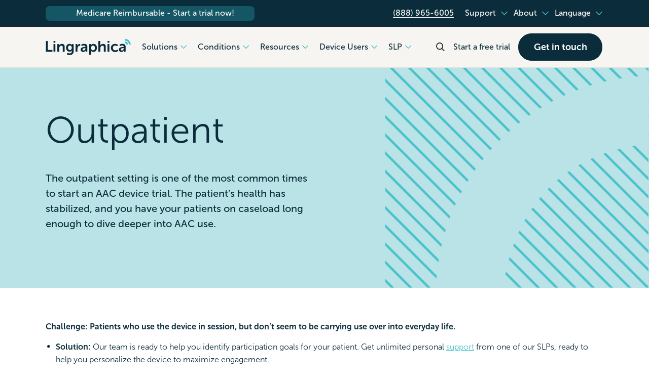

--- FILE ---
content_type: text/html; charset=UTF-8
request_url: https://lingraphica.com/challenges-to-aac-in-your-setting/outpatient/
body_size: 197488
content:
<!doctype html>
<html lang="en-US" class="no-js">
	<head>
        <meta charset="UTF-8">
		<title>Outpatient - Lingraphica</title>

        
        <!-- Google Tag Manager goes here -->

        
		<link href="//www.google-analytics.com" rel="dns-prefetch">
        <link rel="icon" type="image/png" href="/favicon-96x96.png" sizes="96x96" />
    <link rel="icon" type="image/svg+xml" href="/favicon.svg" />
    <link rel="shortcut icon" href="/favicon.ico" />
    <link rel="apple-touch-icon" sizes="180x180" href="/apple-touch-icon.png" />
    <meta name="apple-mobile-web-app-title" content="Lingraphica" />
    <link rel="manifest" href="/site.webmanifest" />
		<meta http-equiv="X-UA-Compatible" content="IE=edge,chrome=1">
		<meta name="viewport" content="width=device-width, initial-scale=1.0">
		<meta name="description" content="">
        <meta http-equiv="Content-Type" content="text/html; charset=UTF-8" />

        
		<meta name='robots' content='index, follow, max-image-preview:large, max-snippet:-1, max-video-preview:-1' />

	<!-- This site is optimized with the Yoast SEO Premium plugin v26.8 (Yoast SEO v26.8) - https://yoast.com/product/yoast-seo-premium-wordpress/ -->
	<link rel="canonical" href="https://lingraphica.com/challenges-to-aac-in-your-setting/outpatient/" />
	<meta property="og:locale" content="en_US" />
	<meta property="og:type" content="article" />
	<meta property="og:title" content="Outpatient" />
	<meta property="og:url" content="https://lingraphica.com/challenges-to-aac-in-your-setting/outpatient/" />
	<meta property="og:site_name" content="Lingraphica" />
	<meta property="article:modified_time" content="2025-06-29T20:36:15+00:00" />
	<meta name="twitter:card" content="summary_large_image" />
	<script type="application/ld+json" class="yoast-schema-graph">{"@context":"https://schema.org","@graph":[{"@type":"WebPage","@id":"https://lingraphica.com/challenges-to-aac-in-your-setting/outpatient/","url":"https://lingraphica.com/challenges-to-aac-in-your-setting/outpatient/","name":"Outpatient - Lingraphica","isPartOf":{"@id":"https://lingraphica.com/#website"},"datePublished":"2023-02-16T19:37:06+00:00","dateModified":"2025-06-29T20:36:15+00:00","breadcrumb":{"@id":"https://lingraphica.com/challenges-to-aac-in-your-setting/outpatient/#breadcrumb"},"inLanguage":"en-US","potentialAction":[{"@type":"ReadAction","target":["https://lingraphica.com/challenges-to-aac-in-your-setting/outpatient/"]}]},{"@type":"BreadcrumbList","@id":"https://lingraphica.com/challenges-to-aac-in-your-setting/outpatient/#breadcrumb","itemListElement":[{"@type":"ListItem","position":1,"name":"Home","item":"https://lingraphica.com/"},{"@type":"ListItem","position":2,"name":"Outpatient"}]},{"@type":"WebSite","@id":"https://lingraphica.com/#website","url":"https://lingraphica.com/","name":"Lingraphica","description":"","potentialAction":[{"@type":"SearchAction","target":{"@type":"EntryPoint","urlTemplate":"https://lingraphica.com/?s={search_term_string}"},"query-input":{"@type":"PropertyValueSpecification","valueRequired":true,"valueName":"search_term_string"}}],"inLanguage":"en-US"}]}</script>
	<!-- / Yoast SEO Premium plugin. -->


<link rel='dns-prefetch' href='//www.google.com' />
<link rel='dns-prefetch' href='//cdnjs.cloudflare.com' />
<link rel='dns-prefetch' href='//cdn.jsdelivr.net' />
<link rel='dns-prefetch' href='//kit.fontawesome.com' />
<link rel='dns-prefetch' href='//js.hsforms.net' />
<link rel='dns-prefetch' href='//translate.google.com' />
<link rel='dns-prefetch' href='//js.hs-scripts.com' />
<link rel='dns-prefetch' href='//use.typekit.net' />
<style id='wp-img-auto-sizes-contain-inline-css' type='text/css'>
img:is([sizes=auto i],[sizes^="auto," i]){contain-intrinsic-size:3000px 1500px}
/*# sourceURL=wp-img-auto-sizes-contain-inline-css */
</style>
<style id='wp-emoji-styles-inline-css' type='text/css'>

	img.wp-smiley, img.emoji {
		display: inline !important;
		border: none !important;
		box-shadow: none !important;
		height: 1em !important;
		width: 1em !important;
		margin: 0 0.07em !important;
		vertical-align: -0.1em !important;
		background: none !important;
		padding: 0 !important;
	}
/*# sourceURL=wp-emoji-styles-inline-css */
</style>
<style id='wp-block-library-inline-css' type='text/css'>
:root{--wp-block-synced-color:#7a00df;--wp-block-synced-color--rgb:122,0,223;--wp-bound-block-color:var(--wp-block-synced-color);--wp-editor-canvas-background:#ddd;--wp-admin-theme-color:#007cba;--wp-admin-theme-color--rgb:0,124,186;--wp-admin-theme-color-darker-10:#006ba1;--wp-admin-theme-color-darker-10--rgb:0,107,160.5;--wp-admin-theme-color-darker-20:#005a87;--wp-admin-theme-color-darker-20--rgb:0,90,135;--wp-admin-border-width-focus:2px}@media (min-resolution:192dpi){:root{--wp-admin-border-width-focus:1.5px}}.wp-element-button{cursor:pointer}:root .has-very-light-gray-background-color{background-color:#eee}:root .has-very-dark-gray-background-color{background-color:#313131}:root .has-very-light-gray-color{color:#eee}:root .has-very-dark-gray-color{color:#313131}:root .has-vivid-green-cyan-to-vivid-cyan-blue-gradient-background{background:linear-gradient(135deg,#00d084,#0693e3)}:root .has-purple-crush-gradient-background{background:linear-gradient(135deg,#34e2e4,#4721fb 50%,#ab1dfe)}:root .has-hazy-dawn-gradient-background{background:linear-gradient(135deg,#faaca8,#dad0ec)}:root .has-subdued-olive-gradient-background{background:linear-gradient(135deg,#fafae1,#67a671)}:root .has-atomic-cream-gradient-background{background:linear-gradient(135deg,#fdd79a,#004a59)}:root .has-nightshade-gradient-background{background:linear-gradient(135deg,#330968,#31cdcf)}:root .has-midnight-gradient-background{background:linear-gradient(135deg,#020381,#2874fc)}:root{--wp--preset--font-size--normal:16px;--wp--preset--font-size--huge:42px}.has-regular-font-size{font-size:1em}.has-larger-font-size{font-size:2.625em}.has-normal-font-size{font-size:var(--wp--preset--font-size--normal)}.has-huge-font-size{font-size:var(--wp--preset--font-size--huge)}.has-text-align-center{text-align:center}.has-text-align-left{text-align:left}.has-text-align-right{text-align:right}.has-fit-text{white-space:nowrap!important}#end-resizable-editor-section{display:none}.aligncenter{clear:both}.items-justified-left{justify-content:flex-start}.items-justified-center{justify-content:center}.items-justified-right{justify-content:flex-end}.items-justified-space-between{justify-content:space-between}.screen-reader-text{border:0;clip-path:inset(50%);height:1px;margin:-1px;overflow:hidden;padding:0;position:absolute;width:1px;word-wrap:normal!important}.screen-reader-text:focus{background-color:#ddd;clip-path:none;color:#444;display:block;font-size:1em;height:auto;left:5px;line-height:normal;padding:15px 23px 14px;text-decoration:none;top:5px;width:auto;z-index:100000}html :where(.has-border-color){border-style:solid}html :where([style*=border-top-color]){border-top-style:solid}html :where([style*=border-right-color]){border-right-style:solid}html :where([style*=border-bottom-color]){border-bottom-style:solid}html :where([style*=border-left-color]){border-left-style:solid}html :where([style*=border-width]){border-style:solid}html :where([style*=border-top-width]){border-top-style:solid}html :where([style*=border-right-width]){border-right-style:solid}html :where([style*=border-bottom-width]){border-bottom-style:solid}html :where([style*=border-left-width]){border-left-style:solid}html :where(img[class*=wp-image-]){height:auto;max-width:100%}:where(figure){margin:0 0 1em}html :where(.is-position-sticky){--wp-admin--admin-bar--position-offset:var(--wp-admin--admin-bar--height,0px)}@media screen and (max-width:600px){html :where(.is-position-sticky){--wp-admin--admin-bar--position-offset:0px}}

/*# sourceURL=wp-block-library-inline-css */
</style><style id='global-styles-inline-css' type='text/css'>
:root{--wp--preset--aspect-ratio--square: 1;--wp--preset--aspect-ratio--4-3: 4/3;--wp--preset--aspect-ratio--3-4: 3/4;--wp--preset--aspect-ratio--3-2: 3/2;--wp--preset--aspect-ratio--2-3: 2/3;--wp--preset--aspect-ratio--16-9: 16/9;--wp--preset--aspect-ratio--9-16: 9/16;--wp--preset--color--black: #000000;--wp--preset--color--cyan-bluish-gray: #abb8c3;--wp--preset--color--white: #ffffff;--wp--preset--color--pale-pink: #f78da7;--wp--preset--color--vivid-red: #cf2e2e;--wp--preset--color--luminous-vivid-orange: #ff6900;--wp--preset--color--luminous-vivid-amber: #fcb900;--wp--preset--color--light-green-cyan: #7bdcb5;--wp--preset--color--vivid-green-cyan: #00d084;--wp--preset--color--pale-cyan-blue: #8ed1fc;--wp--preset--color--vivid-cyan-blue: #0693e3;--wp--preset--color--vivid-purple: #9b51e0;--wp--preset--gradient--vivid-cyan-blue-to-vivid-purple: linear-gradient(135deg,rgb(6,147,227) 0%,rgb(155,81,224) 100%);--wp--preset--gradient--light-green-cyan-to-vivid-green-cyan: linear-gradient(135deg,rgb(122,220,180) 0%,rgb(0,208,130) 100%);--wp--preset--gradient--luminous-vivid-amber-to-luminous-vivid-orange: linear-gradient(135deg,rgb(252,185,0) 0%,rgb(255,105,0) 100%);--wp--preset--gradient--luminous-vivid-orange-to-vivid-red: linear-gradient(135deg,rgb(255,105,0) 0%,rgb(207,46,46) 100%);--wp--preset--gradient--very-light-gray-to-cyan-bluish-gray: linear-gradient(135deg,rgb(238,238,238) 0%,rgb(169,184,195) 100%);--wp--preset--gradient--cool-to-warm-spectrum: linear-gradient(135deg,rgb(74,234,220) 0%,rgb(151,120,209) 20%,rgb(207,42,186) 40%,rgb(238,44,130) 60%,rgb(251,105,98) 80%,rgb(254,248,76) 100%);--wp--preset--gradient--blush-light-purple: linear-gradient(135deg,rgb(255,206,236) 0%,rgb(152,150,240) 100%);--wp--preset--gradient--blush-bordeaux: linear-gradient(135deg,rgb(254,205,165) 0%,rgb(254,45,45) 50%,rgb(107,0,62) 100%);--wp--preset--gradient--luminous-dusk: linear-gradient(135deg,rgb(255,203,112) 0%,rgb(199,81,192) 50%,rgb(65,88,208) 100%);--wp--preset--gradient--pale-ocean: linear-gradient(135deg,rgb(255,245,203) 0%,rgb(182,227,212) 50%,rgb(51,167,181) 100%);--wp--preset--gradient--electric-grass: linear-gradient(135deg,rgb(202,248,128) 0%,rgb(113,206,126) 100%);--wp--preset--gradient--midnight: linear-gradient(135deg,rgb(2,3,129) 0%,rgb(40,116,252) 100%);--wp--preset--font-size--small: 13px;--wp--preset--font-size--medium: 20px;--wp--preset--font-size--large: 36px;--wp--preset--font-size--x-large: 42px;--wp--preset--spacing--20: 0.44rem;--wp--preset--spacing--30: 0.67rem;--wp--preset--spacing--40: 1rem;--wp--preset--spacing--50: 1.5rem;--wp--preset--spacing--60: 2.25rem;--wp--preset--spacing--70: 3.38rem;--wp--preset--spacing--80: 5.06rem;--wp--preset--shadow--natural: 6px 6px 9px rgba(0, 0, 0, 0.2);--wp--preset--shadow--deep: 12px 12px 50px rgba(0, 0, 0, 0.4);--wp--preset--shadow--sharp: 6px 6px 0px rgba(0, 0, 0, 0.2);--wp--preset--shadow--outlined: 6px 6px 0px -3px rgb(255, 255, 255), 6px 6px rgb(0, 0, 0);--wp--preset--shadow--crisp: 6px 6px 0px rgb(0, 0, 0);}:where(.is-layout-flex){gap: 0.5em;}:where(.is-layout-grid){gap: 0.5em;}body .is-layout-flex{display: flex;}.is-layout-flex{flex-wrap: wrap;align-items: center;}.is-layout-flex > :is(*, div){margin: 0;}body .is-layout-grid{display: grid;}.is-layout-grid > :is(*, div){margin: 0;}:where(.wp-block-columns.is-layout-flex){gap: 2em;}:where(.wp-block-columns.is-layout-grid){gap: 2em;}:where(.wp-block-post-template.is-layout-flex){gap: 1.25em;}:where(.wp-block-post-template.is-layout-grid){gap: 1.25em;}.has-black-color{color: var(--wp--preset--color--black) !important;}.has-cyan-bluish-gray-color{color: var(--wp--preset--color--cyan-bluish-gray) !important;}.has-white-color{color: var(--wp--preset--color--white) !important;}.has-pale-pink-color{color: var(--wp--preset--color--pale-pink) !important;}.has-vivid-red-color{color: var(--wp--preset--color--vivid-red) !important;}.has-luminous-vivid-orange-color{color: var(--wp--preset--color--luminous-vivid-orange) !important;}.has-luminous-vivid-amber-color{color: var(--wp--preset--color--luminous-vivid-amber) !important;}.has-light-green-cyan-color{color: var(--wp--preset--color--light-green-cyan) !important;}.has-vivid-green-cyan-color{color: var(--wp--preset--color--vivid-green-cyan) !important;}.has-pale-cyan-blue-color{color: var(--wp--preset--color--pale-cyan-blue) !important;}.has-vivid-cyan-blue-color{color: var(--wp--preset--color--vivid-cyan-blue) !important;}.has-vivid-purple-color{color: var(--wp--preset--color--vivid-purple) !important;}.has-black-background-color{background-color: var(--wp--preset--color--black) !important;}.has-cyan-bluish-gray-background-color{background-color: var(--wp--preset--color--cyan-bluish-gray) !important;}.has-white-background-color{background-color: var(--wp--preset--color--white) !important;}.has-pale-pink-background-color{background-color: var(--wp--preset--color--pale-pink) !important;}.has-vivid-red-background-color{background-color: var(--wp--preset--color--vivid-red) !important;}.has-luminous-vivid-orange-background-color{background-color: var(--wp--preset--color--luminous-vivid-orange) !important;}.has-luminous-vivid-amber-background-color{background-color: var(--wp--preset--color--luminous-vivid-amber) !important;}.has-light-green-cyan-background-color{background-color: var(--wp--preset--color--light-green-cyan) !important;}.has-vivid-green-cyan-background-color{background-color: var(--wp--preset--color--vivid-green-cyan) !important;}.has-pale-cyan-blue-background-color{background-color: var(--wp--preset--color--pale-cyan-blue) !important;}.has-vivid-cyan-blue-background-color{background-color: var(--wp--preset--color--vivid-cyan-blue) !important;}.has-vivid-purple-background-color{background-color: var(--wp--preset--color--vivid-purple) !important;}.has-black-border-color{border-color: var(--wp--preset--color--black) !important;}.has-cyan-bluish-gray-border-color{border-color: var(--wp--preset--color--cyan-bluish-gray) !important;}.has-white-border-color{border-color: var(--wp--preset--color--white) !important;}.has-pale-pink-border-color{border-color: var(--wp--preset--color--pale-pink) !important;}.has-vivid-red-border-color{border-color: var(--wp--preset--color--vivid-red) !important;}.has-luminous-vivid-orange-border-color{border-color: var(--wp--preset--color--luminous-vivid-orange) !important;}.has-luminous-vivid-amber-border-color{border-color: var(--wp--preset--color--luminous-vivid-amber) !important;}.has-light-green-cyan-border-color{border-color: var(--wp--preset--color--light-green-cyan) !important;}.has-vivid-green-cyan-border-color{border-color: var(--wp--preset--color--vivid-green-cyan) !important;}.has-pale-cyan-blue-border-color{border-color: var(--wp--preset--color--pale-cyan-blue) !important;}.has-vivid-cyan-blue-border-color{border-color: var(--wp--preset--color--vivid-cyan-blue) !important;}.has-vivid-purple-border-color{border-color: var(--wp--preset--color--vivid-purple) !important;}.has-vivid-cyan-blue-to-vivid-purple-gradient-background{background: var(--wp--preset--gradient--vivid-cyan-blue-to-vivid-purple) !important;}.has-light-green-cyan-to-vivid-green-cyan-gradient-background{background: var(--wp--preset--gradient--light-green-cyan-to-vivid-green-cyan) !important;}.has-luminous-vivid-amber-to-luminous-vivid-orange-gradient-background{background: var(--wp--preset--gradient--luminous-vivid-amber-to-luminous-vivid-orange) !important;}.has-luminous-vivid-orange-to-vivid-red-gradient-background{background: var(--wp--preset--gradient--luminous-vivid-orange-to-vivid-red) !important;}.has-very-light-gray-to-cyan-bluish-gray-gradient-background{background: var(--wp--preset--gradient--very-light-gray-to-cyan-bluish-gray) !important;}.has-cool-to-warm-spectrum-gradient-background{background: var(--wp--preset--gradient--cool-to-warm-spectrum) !important;}.has-blush-light-purple-gradient-background{background: var(--wp--preset--gradient--blush-light-purple) !important;}.has-blush-bordeaux-gradient-background{background: var(--wp--preset--gradient--blush-bordeaux) !important;}.has-luminous-dusk-gradient-background{background: var(--wp--preset--gradient--luminous-dusk) !important;}.has-pale-ocean-gradient-background{background: var(--wp--preset--gradient--pale-ocean) !important;}.has-electric-grass-gradient-background{background: var(--wp--preset--gradient--electric-grass) !important;}.has-midnight-gradient-background{background: var(--wp--preset--gradient--midnight) !important;}.has-small-font-size{font-size: var(--wp--preset--font-size--small) !important;}.has-medium-font-size{font-size: var(--wp--preset--font-size--medium) !important;}.has-large-font-size{font-size: var(--wp--preset--font-size--large) !important;}.has-x-large-font-size{font-size: var(--wp--preset--font-size--x-large) !important;}
/*# sourceURL=global-styles-inline-css */
</style>

<style id='classic-theme-styles-inline-css' type='text/css'>
/*! This file is auto-generated */
.wp-block-button__link{color:#fff;background-color:#32373c;border-radius:9999px;box-shadow:none;text-decoration:none;padding:calc(.667em + 2px) calc(1.333em + 2px);font-size:1.125em}.wp-block-file__button{background:#32373c;color:#fff;text-decoration:none}
/*# sourceURL=/wp-includes/css/classic-themes.min.css */
</style>
<link rel='stylesheet' id='adobefonts-css' href='https://use.typekit.net/sqo1avz.css' media='all' />
<link rel='stylesheet' id='featherlight-css-css' href='https://cdnjs.cloudflare.com/ajax/libs/featherlight/1.7.13/featherlight.min.css' media='all' />
<link rel='stylesheet' id='theme-styles-css' href='https://lingraphica.com/wp-content/themes/lingraphica-v1/build/styles/main.min.css?ver=c06e2a411550ca4c90da59087396ee1e' media='all' />
<link rel='stylesheet' id='gravity_forms_theme_foundation-css' href='https://lingraphica.com/wp-content/plugins/gravityforms/assets/css/dist/gravity-forms-theme-foundation.min.css?ver=2.9.26' media='all' />
<link rel='stylesheet' id='gravity_forms_theme_reset-css' href='https://lingraphica.com/wp-content/plugins/gravityforms/assets/css/dist/gravity-forms-theme-reset.min.css?ver=2.9.26' media='all' />
<link rel='stylesheet' id='gravity_forms_theme_framework-css' href='https://lingraphica.com/wp-content/plugins/gravityforms/assets/css/dist/gravity-forms-theme-framework.min.css?ver=2.9.26' media='all' />
<link rel='stylesheet' id='gfaa-animate-css' href='https://lingraphica.com/wp-content/plugins/auto-advance-for-gravity-forms-premium/css/animate.min.css?ver=5.0.4' media='all' />
<link rel='stylesheet' id='gfaa-conversational-css' href='https://lingraphica.com/wp-content/plugins/auto-advance-for-gravity-forms-premium/css/conversational.css?ver=5.0.4' media='all' />
<link rel='stylesheet' id='gfaa-main-css' href='https://lingraphica.com/wp-content/plugins/auto-advance-for-gravity-forms-premium/css/aafg_styles.css?ver=5.0.4' media='all' />
<script type="text/javascript" src="https://www.google.com/recaptcha/api.js?ver=6.9" id="recaptcha-js"></script>
<script type="text/javascript" src="https://lingraphica.com/wp-content/themes/lingraphica-v1/js/lib/conditionizr-4.3.0.min.js?ver=4.3.0" id="conditionizr-js"></script>
<script type="text/javascript" src="https://lingraphica.com/wp-content/themes/lingraphica-v1/js/lib/modernizr-2.7.1.min.js?ver=2.7.1" id="modernizr-js"></script>
<script type="text/javascript" src="https://lingraphica.com/wp-includes/js/jquery/jquery.min.js?ver=3.7.1" id="jquery-core-js"></script>
<script type="text/javascript" src="https://lingraphica.com/wp-includes/js/jquery/jquery-migrate.min.js?ver=3.4.1" id="jquery-migrate-js"></script>
<script type="text/javascript" src="https://lingraphica.com/wp-content/themes/lingraphica-v1/js/lib/featherlight-1.7.13.min.js?ver=968436a8e17370ba8cf791a95dd0cc58" id="featherlight-js-js"></script>
<script type="text/javascript" src="https://cdnjs.cloudflare.com/ajax/libs/moment.js/2.24.0/moment.min.js?ver=6.9" id="moment-js-js"></script>
<script type="text/javascript" src="https://cdnjs.cloudflare.com/ajax/libs/moment-timezone/0.5.27/moment-timezone-with-data.min.js?ver=6.9" id="moment-timezone-js-js"></script>
<script type="text/javascript" src="https://lingraphica.com/wp-content/themes/lingraphica-v1/js/lib/latlon.js?ver=6.9" id="latlon-js"></script>
<script type="text/javascript" src="https://cdn.jsdelivr.net/npm/js-cookie@beta/dist/js.cookie.min.js?ver=6.9" id="jquery-cookie-js"></script>
<script type="text/javascript" src="https://lingraphica.com/wp-includes/js/jquery/ui/core.min.js?ver=1.13.3" id="jquery-ui-core-js"></script>
<script type="text/javascript" src="https://lingraphica.com/wp-includes/js/jquery/ui/mouse.min.js?ver=1.13.3" id="jquery-ui-mouse-js"></script>
<script type="text/javascript" src="https://lingraphica.com/wp-includes/js/jquery/ui/sortable.min.js?ver=1.13.3" id="jquery-ui-sortable-js"></script>
<script type="text/javascript" src="https://lingraphica.com/wp-includes/js/jquery/ui/resizable.min.js?ver=1.13.3" id="jquery-ui-resizable-js"></script>
<script type="text/javascript" src="https://lingraphica.com/wp-content/plugins/advanced-custom-fields-pro/assets/build/js/acf.min.js?ver=6.4.2" id="acf-js"></script>
<script type="text/javascript" src="https://lingraphica.com/wp-includes/js/dist/dom-ready.min.js?ver=f77871ff7694fffea381" id="wp-dom-ready-js"></script>
<script type="text/javascript" src="https://lingraphica.com/wp-includes/js/dist/hooks.min.js?ver=dd5603f07f9220ed27f1" id="wp-hooks-js"></script>
<script type="text/javascript" src="https://lingraphica.com/wp-includes/js/dist/i18n.min.js?ver=c26c3dc7bed366793375" id="wp-i18n-js"></script>
<script type="text/javascript" id="wp-i18n-js-after">
/* <![CDATA[ */
wp.i18n.setLocaleData( { 'text direction\u0004ltr': [ 'ltr' ] } );
//# sourceURL=wp-i18n-js-after
/* ]]> */
</script>
<script type="text/javascript" src="https://lingraphica.com/wp-includes/js/dist/a11y.min.js?ver=cb460b4676c94bd228ed" id="wp-a11y-js"></script>
<script type="text/javascript" src="https://lingraphica.com/wp-content/plugins/advanced-custom-fields-pro/assets/build/js/acf-input.min.js?ver=6.4.2" id="acf-input-js"></script>
<script type="text/javascript" src="https://kit.fontawesome.com/ef45d93c17.js?ver=6.9" id="fontawesome-script-js"></script>
<script type="text/javascript" src="https://js.hsforms.net/forms/embed/v2.js?ver=6.9" id="hubspot-script-js"></script>
<script type="text/javascript" id="lingraphica-script-js-extra">
/* <![CDATA[ */
var lingraphica_ajax = {"ajax_url":"https://lingraphica.com/wp-admin/admin-ajax.php"};
var lingraphica_ajax = {"ajax_url":"https://lingraphica.com/wp-admin/admin-ajax.php"};
//# sourceURL=lingraphica-script-js-extra
/* ]]> */
</script>
<script type="text/javascript" src="https://lingraphica.com/wp-content/themes/lingraphica-v1/js/lingraphica-scripts.js?ver=0cec2bc6ef85902c79285d4fab7c3d28" id="lingraphica-script-js"></script>
<script type="text/javascript" src="https://lingraphica.com/wp-content/themes/lingraphica-v1/js/ie-fixes.js?ver=7f8238d9e9f7bcfde5fdf10199b3482c" id="ie-fixes-js"></script>
<script type="text/javascript" src="https://translate.google.com/translate_a/element.js?cb=googleTranslateElementInit&amp;ver=6.9" id="google-translate-js"></script>
<link rel="https://api.w.org/" href="https://lingraphica.com/wp-json/" /><link rel="alternate" title="JSON" type="application/json" href="https://lingraphica.com/wp-json/wp/v2/pages/2709" />			<!-- DO NOT COPY THIS SNIPPET! Start of Page Analytics Tracking for HubSpot WordPress plugin v11.3.37-->
			<script class="hsq-set-content-id" data-content-id="standard-page">
				var _hsq = _hsq || [];
				_hsq.push(["setContentType", "standard-page"]);
			</script>
			<!-- DO NOT COPY THIS SNIPPET! End of Page Analytics Tracking for HubSpot WordPress plugin -->
			
<link rel="canonical" href="https://lingraphica.com/challenges-to-aac-in-your-setting/outpatient/" />
		<style type="text/css" id="wp-custom-css">
			#calouter
{
    width:100%;
    text-align: center;
}
.calinner
{
    display: inline-block;
}		</style>
		
        <meta name="logo" property="og:logo" content="https://lingraphica.com/wp-content/themes/lingraphica-v1/img/lingraphica-header-logo.png" />

        
        <!-- Google Tag Manager -->
<script>(function(w,d,s,l,i){w[l]=w[l]||[];w[l].push({'gtm.start':new Date().getTime(),event:'gtm.js'});var f=d.getElementsByTagName(s)[0], j=d.createElement(s),dl=l!='dataLayer'?'&l='+l:'';j.async=true;j.src='https://www.googletagmanager.com/gtm.js?id='+i+dl;f.parentNode.insertBefore(j,f);})(window,document,'script','dataLayer','GTM-K8K5RG');</script>
<!-- End Google Tag Manager -->

<!-- Google tag (gtag.js) -->
<script async src="https://www.googletagmanager.com/gtag/js?id=G-G1G4K6V93J"></script>
<script>
  window.dataLayer = window.dataLayer || [];
  function gtag(){dataLayer.push(arguments);}
  gtag('js', new Date());
  gtag('config', 'G-G1G4K6V93J');
</script>
        
    </head>
	<body class="wp-singular page-template-default page page-id-2709 page-child parent-pageid-2050 wp-theme-lingraphica-v1 outpatient">

        
        <!-- Google tags go here -->
            <!-- Google Tag Manager (noscript) -->
<noscript><iframe src="https://www.googletagmanager.com/ns.html?id=GTM-K8K5RG" height="0" width="0" style="display:none;visibility:hidden"></iframe></noscript>
<!-- End Google Tag Manager (noscript) -->
        
        		<!-- wrapper -->
		<div class="wrapper">

			<!-- header -->
			<header role="banner" id="header-wrapper">
                <div id="header" class="header border-b border-solid border-[#E3E1DD] bg-[rgba(245,243,239,0.8)] backdrop-blur-[25px] fixed top-0 z-50 left-0 right-0 bottom-0 sm:bottom-auto w-full">

                    <div class="bg-theme-navy border-b border-solid border-[#17242c] hide-on-simple-header-footer z-[70]">
                        <div class="px-4 sm:px-5 relative">
                            <div class="container mx-auto relative">
                                <div class="flex w-full justify-center sm:justify-between items-center h-[52px]">
                                    <div id="header-alert-bar">
                                                    <a href="/start-trial/" class="flex gap-3 items-center justify-center text-center sm:bg-theme-beau font-medium leading-[20px] text-base sm:px-10 pt-[4px] pb-[5px] rounded-lg text-white antialiased w-full sm:w-auto group"><i class="fa-solid fa-circle-info"></i><span class="group-hover:underline">Medicare Reimbursable - Start a trial now!</span></a>                                                </div>
                                    <div class="py-1 sm:h-full sm:flex justify-between antialiased text-white font-medium leading-tight hidden">
                                        <div class="sm:flex sm:h-full">
                                            <div class="px-3 first:pl-0 last:pr-0 justify-center items-center gap-2 flex">
                                                <a href="tel:8889656005" class="whitespace-nowrap flex items-center gap-2"><i class="fa-regular fa-phone-flip text-theme-cyan"></i><span class="after:content-[''] after:h-[0.5px] after:absolute after:bottom-[2px] after:left-0 after:right-0 after:w-full after:bg-white relative">(888) 965-6005</span></a>
                                            </div>
                                            <div class="top-nav w-full flex desktop-menu">
                                                <div class="menu-top-nav-menu-container"><ul class="flex gap-2 w-full sm:h-full items-center"><li id="menu-item-46" class="menu-item menu-item-type-custom menu-item-object-custom menu-item-has-children menu-item-46 "><a>Support</a>
<ul class="sub-menu">
	<li id="menu-item-49" class="menu-item menu-item-type-custom menu-item-object-custom menu-item-49 "><a href="/training-and-support/">Device Support</a></li>
	<li id="menu-item-2001" class="menu-item menu-item-type-custom menu-item-object-custom menu-item-2001 "><a href="/contact-us/">Contact Us</a></li>
</ul>
</li>
<li id="menu-item-47" class="menu-item menu-item-type-custom menu-item-object-custom menu-item-has-children menu-item-47 "><a>About</a>
<ul class="sub-menu">
	<li id="menu-item-50" class="menu-item menu-item-type-custom menu-item-object-custom menu-item-50 "><a href="/about-lingraphica/">About Lingraphica</a></li>
	<li id="menu-item-6747" class="menu-item menu-item-type-custom menu-item-object-custom menu-item-6747 "><a href="/careers/">Careers</a></li>
	<li id="menu-item-6748" class="menu-item menu-item-type-custom menu-item-object-custom menu-item-6748 "><a href="/privacy-policy/">Privacy Policy</a></li>
</ul>
</li>
<li id="menu-item-48" class="menu-item menu-item-type-custom menu-item-object-custom menu-item-has-children menu-item-48 "><a href="#translate-current">Language</a>
<ul class="sub-menu">
	<li id="menu-item-51" class="menu-item menu-item-type-custom menu-item-object-custom menu-item-51 "><a href="#translate-english">English</a></li>
	<li id="menu-item-2003" class="menu-item menu-item-type-custom menu-item-object-custom menu-item-2003 "><a href="#translate-spanish">Spanish</a></li>
</ul>
</li>
</ul></div>                                            </div>
                                        </div>
                                    </div>
                                </div>
                            </div>
                        </div>
                    </div>

                    <div class="sm:pl-4 pr-0 sm:px-5" id="header-logo-wrapper">
                        <div class="container mx-auto">
                            <div class="flex flex-wrap sm:flex-nowrap relative items-center" id="header-logo-wrapper-2">
                                <div class="pl-4 sm:pl-0 flex-1 sm:justify-end relative sm:h-auto flex items-center sm:block" id="header-logo-inner-wrapper">
                                    <div class="max-w-xxxs">
                                        <a href="https://lingraphica.com" style="background-image: url(https://lingraphica.com/wp-content/themes/lingraphica-v1/img/lingraphica-header-logo.svg);background-position:-14px -4px;background-size:contain;background-size:196px;" class="hidden sm:block w-[178px] h-[58px]" id="header-logo-link"></a>
                                        <a href="https://lingraphica.com" style="background-image: url(https://lingraphica.com/wp-content/themes/lingraphica-v1/img/lingraphica-header-logo.svg);background-position:-11px 2px;background-size:contain;background-size:158px;" class="block w-[146px] sm:hidden h-[58px]" id="header-logo-link-mobile"></a>
                                    </div>
                                </div>
                                <div class="sm:hidden h-[60px] w-[60px] cursor-pointer inline-flex items-center justify-end open-mobile-search-button search-wrapper hide-on-simple-header-footer">
                                    <div class=""><img src="https://lingraphica.com/wp-content/themes/lingraphica-v1/img/search.svg" class="w-[18px]" alt="Search" /></div>
                                </div>
                                <div class="sm:hidden inline-flex h-full items-center justify-center hamburger-wrapper hide-on-simple-header-footer">
                                    <div class="hamburger">
                                        <div class="line"></div>
                                        <div class="line"></div>
                                        <div class="line"></div>
                                        <div class="close-menu">
                                            <div class="close-line"></div>
                                            <div class="close-line"></div>
                                        </div>
                                    </div>
                                </div>
                                <div class="w-auto hidden sm:block flex-grow pl-0 pt-0 hide-on-simple-header-footer" id="header-right-side">
                                    <div class="flex items-center justify-end sm:relative">
                                        <div class="flex h-full items-center flex-1">
                                            <div class="hidden sm:flex flex-no-wrap">
                                                <div class="items-center flex justify-end w-full">
                                                    <div class="desktop-menu">
                                                        <div class="">
    <ul class="flex w-full">
                    <li class="open-desktop-nav">
                <a href="/aac-devices/" class="py-[28px] inline-block font-medium text-base leading-[20.3px] relative">
                    <span class="flex items-center justify-center gap-1.5 ml-4 spanish:ml-0">
                        <span class="whitespace-nowrap">Solutions</span>
                        <span class="flex items-center justify-center rotate-180 dropdown-arrow transition-all w-[24px]"><img src="https://lingraphica.com/wp-content/themes/lingraphica-v1/img/icon-chevron-down.svg" alt="navigation menu dropdown arrow" /></span>
                    </span>
                    <span class="absolute top-[56px] left-0 right-0 h-[4px] w-auto ml-4">
                        <span class="bg-theme-primary block dropdown-underline h-[4px] w-[0px] transition-all"></span>
                    </span>
                </a>
                <div class="dropdown-menu-wrapper hidden fixed w-full left-0 right-0 h-[1px] z-50">

    <div class="max-w-[1200px] mx-auto relative bg-theme-milk rounded-b-2xl overflow-hidden">

        <div class="flex w-full pl-6">
                            <div class="w-full pt-10 pb-16">
                                                                        <div class="flex items-center pl-8 font-bold text-[14px] text-[#5F7379] mb-2 h-[21px]">Devices</div>
                                                                <ul class="grid w-full px-4 ">
                                                    <li class="grid">
    <a href="/aac-devices/" class="flex w-full gap-2 px-4 py-3 hover:bg-[rgba(11,44,58,0.07)] rounded-lg">
        <span class="w-[24px] flex items-start justify-center pt-1">
                            <i class="fa-light fa-circle-info"></i>                    </span>
        <span class="w-full grid gap-0.5">
            <span class="text-base font-bold">Overview</span>
            <span class="text-sm">Compare all AAC devices and find the right fit for you</span>
        </span>
    </a>
</li>
                                                    <li class="grid">
    <a href="/aac-devices/touchtalk-plus/" class="flex w-full gap-2 px-4 py-3 hover:bg-[rgba(11,44,58,0.07)] rounded-lg">
        <span class="w-[24px] flex items-start justify-center pt-1">
                            <i class="fa-kit fa-light-tablet-circle-plus fa-rotate-270" aria-hidden="true"></i>                    </span>
        <span class="w-full grid gap-0.5">
            <span class="text-base font-bold">TouchTalk™ Plus</span>
            <span class="text-sm">Large-screen AAC device for flexible daily communication</span>
        </span>
    </a>
</li>
                                                    <li class="grid">
    <a href="/aac-devices/touchtalk/" class="flex w-full gap-2 px-4 py-3 hover:bg-[rgba(11,44,58,0.07)] rounded-lg">
        <span class="w-[24px] flex items-start justify-center pt-1">
                            <i class="fa-light fa-tablet fa-rotate-270" aria-hidden="true"></i>                    </span>
        <span class="w-full grid gap-0.5">
            <span class="text-base font-bold">TouchTalk™ AAC</span>
            <span class="text-sm">Portable AAC device designed for everyday speech needs</span>
        </span>
    </a>
</li>
                                                    <li class="grid">
    <a href="/aac-devices/minitalk/" class="flex w-full gap-2 px-4 py-3 hover:bg-[rgba(11,44,58,0.07)] rounded-lg">
        <span class="w-[24px] flex items-start justify-center pt-1">
                            <i class="fa-light fa-mobile fa-rotate-270"></i>                    </span>
        <span class="w-full grid gap-0.5">
            <span class="text-base font-bold">MiniTalk™ AAC</span>
            <span class="text-sm">Compact AAC device for simple, powerful communication</span>
        </span>
    </a>
</li>
                                            </ul>
                </div>
                            <div class="w-full pt-10 pb-16">
                                                                        <div class="flex items-center pl-8 font-bold text-[14px] text-[#5F7379] mb-2 h-[21px]">Apps</div>
                                                                <ul class="grid w-full px-4  border-l-[1px] border-l-solid border-l-[#E3E1DD] ">
                                                    <li class="grid">
    <a href="/app-directory/" class="flex w-full gap-2 px-4 py-3 hover:bg-[rgba(11,44,58,0.07)] rounded-lg">
        <span class="w-[24px] flex items-start justify-center pt-1">
                            <i class="fa-light fa-grid"></i>                    </span>
        <span class="w-full grid gap-0.5">
            <span class="text-base font-bold">View all apps</span>
            <span class="text-sm">Explore free apps for speech, language, and therapy support</span>
        </span>
    </a>
</li>
                                                    <li class="grid">
    <a href="/talkpath-therapy-aphasia-app" class="flex w-full gap-2 px-4 py-3 hover:bg-[rgba(11,44,58,0.07)] rounded-lg">
        <span class="w-[24px] flex items-start justify-center pt-1">
                            <i class="fa-kit fa-light-brain-pen"></i>                    </span>
        <span class="w-full grid gap-0.5">
            <span class="text-base font-bold">TalkPath™ Therapy</span>
            <span class="text-sm">Free online exercises to practice speech, language, and more</span>
        </span>
    </a>
</li>
                                                    <li class="grid">
    <a href="/talkpath-news-aphasia-app" class="flex w-full gap-2 px-4 py-3 hover:bg-[rgba(11,44,58,0.07)] rounded-lg">
        <span class="w-[24px] flex items-start justify-center pt-1">
                            <i class="fa-light fa-newspaper"></i>                    </span>
        <span class="w-full grid gap-0.5">
            <span class="text-base font-bold">TalkPath™ News</span>
            <span class="text-sm">Daily news with built-in reading and comprehension practice</span>
        </span>
    </a>
</li>
                                                    <li class="grid">
    <a href="/smalltalk-aphasia-apps/" class="flex w-full gap-2 px-4 py-3 hover:bg-[rgba(11,44,58,0.07)] rounded-lg">
        <span class="w-[24px] flex items-start justify-center pt-1">
                            <i class="fa-light fa-comment-captions"></i>                    </span>
        <span class="w-full grid gap-0.5">
            <span class="text-base font-bold">SmallTalk™</span>
            <span class="text-sm">Quick speech tools with everyday words, phrases, and videos</span>
        </span>
    </a>
</li>
                                            </ul>
                </div>
                            <div class="w-full pt-10 pb-16">
                                                                        <div class="flex items-center pl-8 font-bold text-[14px] text-[#5F7379] mb-2 h-[21px]">Discover</div>
                                                                <ul class="grid w-full px-4  border-l-[1px] border-l-solid border-l-[#E3E1DD] ">
                                                    <li class="grid">
    <a href="/aac-success-stories/" class="flex w-full gap-2 px-4 py-3 hover:bg-[rgba(11,44,58,0.07)] rounded-lg">
        <span class="w-[24px] flex items-start justify-center pt-1">
                            <i class="fa-light fa-trophy-star"></i>                    </span>
        <span class="w-full grid gap-0.5">
            <span class="text-base font-bold">Success Stories</span>
            <span class="text-sm">See how real people use AAC to connect and communicate</span>
        </span>
    </a>
</li>
                                                    <li class="grid">
    <a href="/aac-devices/what-is-an-aac-device/" class="flex w-full gap-2 px-4 py-3 hover:bg-[rgba(11,44,58,0.07)] rounded-lg">
        <span class="w-[24px] flex items-start justify-center pt-1">
                            <i class="fa-kit fa-light-tablet-circle-question"></i>                    </span>
        <span class="w-full grid gap-0.5">
            <span class="text-base font-bold">What is AAC?</span>
            <span class="text-sm">Learn the basics of AAC and how it helps with communication</span>
        </span>
    </a>
</li>
                                                    <li class="grid">
    <a href="https://community.lingraphica.com/" class="flex w-full gap-2 px-4 py-3 hover:bg-[rgba(11,44,58,0.07)] rounded-lg" target="_blank">
        <span class="w-[24px] flex items-start justify-center pt-1">
                            <i class="fa-light fa-users"></i>                    </span>
        <span class="w-full grid gap-0.5">
            <span class="text-base font-bold">Join In</span>
            <span class="text-sm">Free, virtual groups tailored to your communication diagnosis</span>
        </span>
    </a>
</li>
                                                    <li class="grid">
    <a href="/how-lingraphica-aac-device-funding-works/" class="flex w-full gap-2 px-4 py-3 hover:bg-[rgba(11,44,58,0.07)] rounded-lg">
        <span class="w-[24px] flex items-start justify-center pt-1">
                            <i class="fa-kit fa-light-book-circle-dollar"></i>                    </span>
        <span class="w-full grid gap-0.5">
            <span class="text-base font-bold">Funding guide</span>
            <span class="text-sm">Understand insurance coverage and how to get a device</span>
        </span>
    </a>
</li>
                                            </ul>
                </div>
                                                            <div class="w-full pt-7 px-6 pb-16" style="background-color: #fee6da">
        <a href="https://lingraphica.com/resources/signs-you-could-benefit-from-speech-device/" class="flex cursor-pointer">
        <span class="inline-flex px-4 py-[5px] whitespace-nowrap rounded-full text-[13.15px] leading-[18.4px] font-bold  text-[#FEE6DA]" style="background-color: #f5885f">Featured resource</span>
    </a>
    <a href="https://lingraphica.com/resources/signs-you-could-benefit-from-speech-device/" class="grid gap-5 mt-5">
        <span class="block w-full aspect-[313/172] relative rounded-lg overflow-hidden">
            <img width="900" height="600" src="https://lingraphica.com/wp-content/uploads/2025/06/conversation-comm-device.jpg" class="absolute left-0 right-0 top-0 bottom-0 w-full h-full object-cover" alt="two women having sitting, having a happy conversation" style="" decoding="async" fetchpriority="high" />        </span>
        <span class="grid gap-1">
            <span class="block font-bold text-base">9 signs you might benefit from a communication device</span>
            <span class="block text-sm">Communication devices are simple yet powerful tools that can help remove communication barriers and allow individuals with speech-related conditions to participate in life in ways that matter to them. Here are nine common signs that you or a loved one might benefit from a communication device.</span>
                            <span class="btn btn-arrow btn-font-small-bold justify-self-start mt-2">Read more</span>
                    </span>
    </a>
</div>                                    </div>
    </div>
</div>
            </li>
                    <li class="open-desktop-nav">
                <a href="/conditions/" class="py-[28px] inline-block font-medium text-base leading-[20.3px] relative">
                    <span class="flex items-center justify-center gap-1.5 ml-4 spanish:ml-0">
                        <span class="whitespace-nowrap">Conditions</span>
                        <span class="flex items-center justify-center rotate-180 dropdown-arrow transition-all w-[24px]"><img src="https://lingraphica.com/wp-content/themes/lingraphica-v1/img/icon-chevron-down.svg" alt="navigation menu dropdown arrow" /></span>
                    </span>
                    <span class="absolute top-[56px] left-0 right-0 h-[4px] w-auto ml-4">
                        <span class="bg-theme-primary block dropdown-underline h-[4px] w-[0px] transition-all"></span>
                    </span>
                </a>
                <div class="dropdown-menu-wrapper hidden fixed w-full left-0 right-0 h-[1px] z-50">

    <div class="max-w-[1200px] mx-auto relative bg-theme-milk rounded-b-2xl overflow-hidden pb-7">

        <div class="flex w-full px-10 gap-4">
                            <div class="w-full pt-10">
                                                                        <a href="/conditions/" class="flex items-center small-arrow no-justify gap-1.5 pl-4 font-bold text-[14px] text-theme-primary mb-2 h-[21px]">Explore all AAC solutions</a>
                                                                <ul class="grid w-full">
                                                    <li class="grid">
    <a href="/conditions/autism-aac-device/" class="flex w-full gap-2 px-4 py-3 hover:bg-[rgba(11,44,58,0.07)] rounded-lg">
        <span class="w-[24px] flex items-start justify-center pt-1">
                            <img width="75" height="75" src="https://lingraphica.com/wp-content/uploads/2025/06/Autism-Condition-Icon-Dark.png" class="w-full h-auto" alt="" style="" decoding="async" />                    </span>
        <span class="w-full grid gap-0.5">
            <span class="text-base font-bold">Autism</span>
            <span class="text-sm">AAC support for personalized self-expression</span>
        </span>
    </a>
</li>
                                                    <li class="grid">
    <a href="/conditions/aphasia-aac-device/" class="flex w-full gap-2 px-4 py-3 hover:bg-[rgba(11,44,58,0.07)] rounded-lg">
        <span class="w-[24px] flex items-start justify-center pt-1">
                            <img width="75" height="75" src="https://lingraphica.com/wp-content/uploads/2025/06/Aphasia-Condition-Icon-Dark.png" class="w-full h-auto" alt="" style="" decoding="async" />                    </span>
        <span class="w-full grid gap-0.5">
            <span class="text-base font-bold">Aphasia</span>
            <span class="text-sm">AAC support for speech and language recovery</span>
        </span>
    </a>
</li>
                                            </ul>
                </div>
                            <div class="w-full pt-10">
                                            <div class="flex items-center pl-4 font-bold text-[14px] text-[#5F7379] mb-2 h-[21px]"></div>
                                        <ul class="grid w-full">
                                                    <li class="grid">
    <a href="/conditions/tbi-aac-device/" class="flex w-full gap-2 px-4 py-3 hover:bg-[rgba(11,44,58,0.07)] rounded-lg">
        <span class="w-[24px] flex items-start justify-center pt-1">
                            <img width="75" height="75" src="https://lingraphica.com/wp-content/uploads/2025/06/Brain-Injury-Icon-Dark.png" class="w-full h-auto" alt="" style="" decoding="async" />                    </span>
        <span class="w-full grid gap-0.5">
            <span class="text-base font-bold">Brain injury</span>
            <span class="text-sm">AAC support for TBI-related communication challenges</span>
        </span>
    </a>
</li>
                                                    <li class="grid">
    <a href="/conditions/aac-devices-for-apraxia/" class="flex w-full gap-2 px-4 py-3 hover:bg-[rgba(11,44,58,0.07)] rounded-lg">
        <span class="w-[24px] flex items-start justify-center pt-1">
                            <img width="75" height="75" src="https://lingraphica.com/wp-content/uploads/2025/06/Apraxia-Condition-Icon-Dark.png" class="w-full h-auto" alt="" style="" decoding="async" />                    </span>
        <span class="w-full grid gap-0.5">
            <span class="text-base font-bold">Apraxia</span>
            <span class="text-sm">AAC support to practice speech and express yourself</span>
        </span>
    </a>
</li>
                                            </ul>
                </div>
                            <div class="w-full pt-10">
                                            <div class="flex items-center pl-4 font-bold text-[14px] text-[#5F7379] mb-2 h-[21px]"></div>
                                        <ul class="grid w-full">
                                                    <li class="grid">
    <a href="/conditions/aac-devices-for-parkinsons/" class="flex w-full gap-2 px-4 py-3 hover:bg-[rgba(11,44,58,0.07)] rounded-lg">
        <span class="w-[24px] flex items-start justify-center pt-1">
                            <img width="75" height="75" src="https://lingraphica.com/wp-content/uploads/2025/06/Parkinsons-Disease-Icon-Dark.png" class="w-full h-auto" alt="" style="" decoding="async" />                    </span>
        <span class="w-full grid gap-0.5">
            <span class="text-base font-bold">Parkinson’s disease</span>
            <span class="text-sm">AAC support to preserve speech and stay connected</span>
        </span>
    </a>
</li>
                                                    <li class="grid">
    <a href="/conditions/aac-devices-for-dysarthria/" class="flex w-full gap-2 px-4 py-3 hover:bg-[rgba(11,44,58,0.07)] rounded-lg">
        <span class="w-[24px] flex items-start justify-center pt-1">
                            <img width="75" height="75" src="https://lingraphica.com/wp-content/uploads/2025/06/Dysarthria-Condition-Icon-Dark.png" class="w-full h-auto" alt="" style="" decoding="async" />                    </span>
        <span class="w-full grid gap-0.5">
            <span class="text-base font-bold">Dysarthria</span>
            <span class="text-sm">AAC support for clear and confident communication</span>
        </span>
    </a>
</li>
                                            </ul>
                </div>
                            <div class="w-full pt-10">
                                            <div class="flex items-center pl-4 font-bold text-[14px] text-[#5F7379] mb-2 h-[21px]"></div>
                                        <ul class="grid w-full">
                                                    <li class="grid">
    <a href="/conditions/aphasia-aac-device/" class="flex w-full gap-2 px-4 py-3 hover:bg-[rgba(11,44,58,0.07)] rounded-lg">
        <span class="w-[24px] flex items-start justify-center pt-1">
                            <img width="75" height="75" src="https://lingraphica.com/wp-content/uploads/2025/06/Stroke-Condition-Icon-Dark.png" class="w-full h-auto" alt="" style="" decoding="async" />                    </span>
        <span class="w-full grid gap-0.5">
            <span class="text-base font-bold">Stroke</span>
            <span class="text-sm">AAC support for rebuilding communication after stroke</span>
        </span>
    </a>
</li>
                                                    <li class="grid">
    <a href="/conditions/ppa-aac-device/" class="flex w-full gap-2 px-4 py-3 hover:bg-[rgba(11,44,58,0.07)] rounded-lg">
        <span class="w-[24px] flex items-start justify-center pt-1">
                            <img width="75" height="75" src="https://lingraphica.com/wp-content/uploads/2025/06/PPA-Condition-Icon-Dark.png" class="w-full h-auto" alt="" style="" decoding="async" />                    </span>
        <span class="w-full grid gap-0.5">
            <span class="text-base font-bold">PPA</span>
            <span class="text-sm">AAC support to meet primary progressive aphasia needs</span>
        </span>
    </a>
</li>
                                            </ul>
                </div>
                    </div>

                    <div class="pt-8 flex w-full gap-4 px-14">
                                    <a href="https://lingraphica.com/resources/what-parts-of-the-brain-control-speech-understanding-language-and-recovery/" class="grid grid-cols-12 w-full gap-7 py-5 px-6 rounded-xl overflow-hidden" style="background-color: #bae3e7">
    <span class="grid col-span-5 relative rounded-lg overflow-hidden">
        <img width="900" height="601" src="https://lingraphica.com/wp-content/uploads/2025/06/Woman-Brain-Imaging.jpeg" class="absolute left-0 right-0 top-0 bottom-0 w-full h-full object-cover" alt="" style="" decoding="async" />    </span>
    <span class="grid col-span-7 gap-1">
        <span class="block font-bold text-base">What Parts of the Brain Control Speech? Understanding Language and Recovery</span>
        <span class="text-sm line-clamp-2 max-h-[40px] min-h-[40px]">When certain areas of the brain are damaged, communication can be disrupted. With the right tools and strategies, individuals can regain communication skills and rebuild connections.</span>
            </span>
</a>                                    <a href="https://lingraphica.com/resources/what-care-partners-should-know-about-aac-customization-for-aphasia/" class="grid grid-cols-12 w-full gap-7 py-5 px-6 rounded-xl overflow-hidden" style="background-color: #bae3e7">
    <span class="grid col-span-5 relative rounded-lg overflow-hidden">
        <img width="900" height="570" src="https://lingraphica.com/wp-content/uploads/2025/06/Blog-Bruce-1.png" class="absolute left-0 right-0 top-0 bottom-0 w-full h-full object-cover" alt="Screenshot of Bruce&#039;s AAC device showing his Alaska travel stories with images and captions about fishing and grizzly bears." style="" decoding="async" />    </span>
    <span class="grid col-span-7 gap-1">
        <span class="block font-bold text-base">What Care Partners Should Know About AAC Customization for Aphasia</span>
        <span class="text-sm line-clamp-2 max-h-[40px] min-h-[40px]">Lingraphica's customizable AAC devices are designed to transform communication and quality of life for people with aphasia. Start your AAC journey here.</span>
            </span>
</a>                            </div>
            </div>
</div>
            </li>
                    <li class="open-desktop-nav">
                <a href="/resources/" class="py-[28px] inline-block font-medium text-base leading-[20.3px] relative">
                    <span class="flex items-center justify-center gap-1.5 ml-4 spanish:ml-0">
                        <span class="whitespace-nowrap">Resources</span>
                        <span class="flex items-center justify-center rotate-180 dropdown-arrow transition-all w-[24px]"><img src="https://lingraphica.com/wp-content/themes/lingraphica-v1/img/icon-chevron-down.svg" alt="navigation menu dropdown arrow" /></span>
                    </span>
                    <span class="absolute top-[56px] left-0 right-0 h-[4px] w-auto ml-4">
                        <span class="bg-theme-primary block dropdown-underline h-[4px] w-[0px] transition-all"></span>
                    </span>
                </a>
                <div class="dropdown-menu-wrapper hidden fixed w-full left-0 right-0 h-[1px] z-50">

    <div class="max-w-[1200px] mx-auto relative bg-theme-milk rounded-b-2xl overflow-hidden">

        <div class="flex w-full pl-6">
                            <div class="w-full pt-10 pb-16">
                                                                        <div class="flex items-center pl-8 font-bold text-[14px] text-[#5F7379] mb-2 h-[21px]">Getting a device</div>
                                                                <ul class="grid w-full px-4 ">
                                                    <li class="grid">
    <a href="/start-trial/" class="flex w-full gap-2 px-4 py-3 hover:bg-[rgba(11,44,58,0.07)] rounded-lg">
        <span class="w-[24px] flex items-start justify-center pt-1">
                            <i class="fa-light fa-right-from-bracket"></i>                    </span>
        <span class="w-full grid gap-0.5">
            <span class="text-base font-bold">Start a device trial</span>
            <span class="text-sm">The easiest way to begin with AAC? Try it for free</span>
        </span>
    </a>
</li>
                                                    <li class="grid">
    <a href="/device-trials/" class="flex w-full gap-2 px-4 py-3 hover:bg-[rgba(11,44,58,0.07)] rounded-lg">
        <span class="w-[24px] flex items-start justify-center pt-1">
                            <i class="fa-light fa-lightbulb-on"></i>                    </span>
        <span class="w-full grid gap-0.5">
            <span class="text-base font-bold">Understanding device trials</span>
            <span class="text-sm">Learn what to expect from your AAC trial, step by step</span>
        </span>
    </a>
</li>
                                                    <li class="grid">
    <a href="/how-lingraphica-aac-device-funding-works" class="flex w-full gap-2 px-4 py-3 hover:bg-[rgba(11,44,58,0.07)] rounded-lg">
        <span class="w-[24px] flex items-start justify-center pt-1">
                            <i class="fa-kit fa-light-book-circle-dollar"></i>                    </span>
        <span class="w-full grid gap-0.5">
            <span class="text-base font-bold">Device funding overview</span>
            <span class="text-sm">See how insurance may cover the cost of a device</span>
        </span>
    </a>
</li>
                                                    <li class="grid">
    <a href="/aac-devices/aac-device-accessories/" class="flex w-full gap-2 px-4 py-3 hover:bg-[rgba(11,44,58,0.07)] rounded-lg">
        <span class="w-[24px] flex items-start justify-center pt-1">
                            <i class="fa-light fa-keyboard"></i>                    </span>
        <span class="w-full grid gap-0.5">
            <span class="text-base font-bold">Accessories</span>
            <span class="text-sm">View available accessories for your AAC device</span>
        </span>
    </a>
</li>
                                            </ul>
                </div>
                            <div class="w-full pt-10 pb-16">
                                                                        <div class="flex items-center pl-8 font-bold text-[14px] text-[#5F7379] mb-2 h-[21px]">Community & learning</div>
                                                                <ul class="grid w-full px-4  border-l-[1px] border-l-solid border-l-[#E3E1DD] ">
                                                    <li class="grid">
    <a href="https://www.aphasia.com/" class="flex w-full gap-2 px-4 py-3 hover:bg-[rgba(11,44,58,0.07)] rounded-lg" target="_blank">
        <span class="w-[24px] flex items-start justify-center pt-1">
                            <i class="fa-light fa-books"></i>                    </span>
        <span class="w-full grid gap-0.5">
            <span class="text-base font-bold">The Aphasia Library</span>
            <span class="text-sm">The online resource for information and support on aphasia</span>
        </span>
    </a>
</li>
                                                    <li class="grid">
    <a href="https://community.lingraphica.com/" class="flex w-full gap-2 px-4 py-3 hover:bg-[rgba(11,44,58,0.07)] rounded-lg" target="_blank">
        <span class="w-[24px] flex items-start justify-center pt-1">
                            <i class="fa-light fa-users-between-lines"></i>                    </span>
        <span class="w-full grid gap-0.5">
            <span class="text-base font-bold">Join In</span>
            <span class="text-sm">Free, virtual meetups for those on communication journeys</span>
        </span>
    </a>
</li>
                                                    <li class="grid">
    <a href="/resources/" class="flex w-full gap-2 px-4 py-3 hover:bg-[rgba(11,44,58,0.07)] rounded-lg">
        <span class="w-[24px] flex items-start justify-center pt-1">
                            <i class="fa-light fa-memo-pad"></i>                    </span>
        <span class="w-full grid gap-0.5">
            <span class="text-base font-bold">Blog</span>
            <span class="text-sm">Browse articles, AAC tips, expert advice, and more</span>
        </span>
    </a>
</li>
                                                    <li class="grid">
    <a href="/webinars/" class="flex w-full gap-2 px-4 py-3 hover:bg-[rgba(11,44,58,0.07)] rounded-lg">
        <span class="w-[24px] flex items-start justify-center pt-1">
                            <i class="fa-light fa-camera-web"></i>                    </span>
        <span class="w-full grid gap-0.5">
            <span class="text-base font-bold">Webinars</span>
            <span class="text-sm">Sign up for our latest webinar or watch previous events on-demand</span>
        </span>
    </a>
</li>
                                            </ul>
                </div>
                            <div class="w-full pt-10 pb-16">
                                                                        <div class="flex items-center pl-8 font-bold text-[14px] text-[#5F7379] mb-2 h-[21px]">Tools & downloads</div>
                                                                <ul class="grid w-full px-4  border-l-[1px] border-l-solid border-l-[#E3E1DD] ">
                                                    <li class="grid">
    <a href="/free-communication-boards/" class="flex w-full gap-2 px-4 py-3 hover:bg-[rgba(11,44,58,0.07)] rounded-lg">
        <span class="w-[24px] flex items-start justify-center pt-1">
                            <i class="fa-light fa-table-cells"></i>                    </span>
        <span class="w-full grid gap-0.5">
            <span class="text-base font-bold">Free communication boards</span>
            <span class="text-sm">Printable communication boards for everyday needs</span>
        </span>
    </a>
</li>
                                                    <li class="grid">
    <a href="/printable-id-card/" class="flex w-full gap-2 px-4 py-3 hover:bg-[rgba(11,44,58,0.07)] rounded-lg">
        <span class="w-[24px] flex items-start justify-center pt-1">
                            <i class="fa-light fa-id-card"></i>                    </span>
        <span class="w-full grid gap-0.5">
            <span class="text-base font-bold">Free communication ID card</span>
            <span class="text-sm">Help others quickly understand your communication needs</span>
        </span>
    </a>
</li>
                                                    <li class="grid">
    <a href="/communication-device-quiz-start/" class="flex w-full gap-2 px-4 py-3 hover:bg-[rgba(11,44,58,0.07)] rounded-lg">
        <span class="w-[24px] flex items-start justify-center pt-1">
                            <i class="fa-light fa-clipboard-question"></i>                    </span>
        <span class="w-full grid gap-0.5">
            <span class="text-base font-bold">Communication device quiz</span>
            <span class="text-sm">Are you a fit for AAC? Take our quick quiz to find out</span>
        </span>
    </a>
</li>
                                            </ul>
                </div>
                                                            <div class="w-full pt-7 px-6 pb-16" style="background-color: #c3e4cf">
        <a href="https://lingraphica.com/what-is-aac-ebook/" class="flex cursor-pointer">
        <span class="inline-flex px-4 py-[5px] whitespace-nowrap rounded-full text-[13.15px] leading-[18.4px] font-bold  text-[#FEE6DA]" style="background-color: #30786b">Featured resources</span>
    </a>
    <a href="https://lingraphica.com/what-is-aac-ebook/" class="grid gap-5 mt-5">
        <span class="block w-full aspect-[313/172] relative rounded-lg overflow-hidden">
            <img width="858" height="800" src="https://lingraphica.com/wp-content/uploads/2025/10/what_is_aac_ebook_image.png" class="absolute left-0 right-0 top-0 bottom-0 w-full h-full object-cover" alt="" style="" decoding="async" />        </span>
        <span class="grid gap-1">
            <span class="block font-bold text-base">What is AAC eBook</span>
            <span class="block text-sm">Discover how AAC helps people of all ages reconnect with loved ones, express themselves, and regain independence. Download the free What Is AAC? eBook and start learning how it works.</span>
                            <span class="btn btn-arrow btn-font-small-bold justify-self-start mt-2">Get your free copy</span>
                    </span>
    </a>
</div>                                    </div>
    </div>
</div>
            </li>
                    <li class="open-desktop-nav">
                <a href="/device-users/" class="py-[28px] inline-block font-medium text-base leading-[20.3px] relative">
                    <span class="flex items-center justify-center gap-1.5 ml-4 spanish:ml-0">
                        <span class="whitespace-nowrap">Device Users</span>
                        <span class="flex items-center justify-center rotate-180 dropdown-arrow transition-all w-[24px]"><img src="https://lingraphica.com/wp-content/themes/lingraphica-v1/img/icon-chevron-down.svg" alt="navigation menu dropdown arrow" /></span>
                    </span>
                    <span class="absolute top-[56px] left-0 right-0 h-[4px] w-auto ml-4">
                        <span class="bg-theme-primary block dropdown-underline h-[4px] w-[0px] transition-all"></span>
                    </span>
                </a>
                <div class="dropdown-menu-wrapper hidden fixed w-full left-0 right-0 h-[1px] z-50">

    <div class="max-w-[1200px] mx-auto relative bg-theme-milk rounded-b-2xl overflow-hidden pb-7">

        <div class="flex w-full px-10 gap-4">
                            <div class="w-full pt-10">
                                        <ul class="grid w-full">
                                                    <li class="grid">
    <a href="/aac-basics/" class="flex w-full gap-2 px-4 py-3 hover:bg-[rgba(11,44,58,0.07)] rounded-lg">
        <span class="w-[24px] flex items-start justify-center pt-1">
                            <i class="fa-light fa-table-tree"></i>                    </span>
        <span class="w-full grid gap-0.5">
            <span class="text-base font-bold">AAC guide</span>
            <span class="text-sm">Understand AAC and how it supports personal expression</span>
        </span>
    </a>
</li>
                                                    <li class="grid">
    <a href="/how-lingraphica-aac-device-funding-works" class="flex w-full gap-2 px-4 py-3 hover:bg-[rgba(11,44,58,0.07)] rounded-lg">
        <span class="w-[24px] flex items-start justify-center pt-1">
                            <i class="fa-kit fa-light-book-circle-dollar"></i>                    </span>
        <span class="w-full grid gap-0.5">
            <span class="text-base font-bold">Funding guide</span>
            <span class="text-sm">Explore coverage, insurance options, and how to get started</span>
        </span>
    </a>
</li>
                                            </ul>
                </div>
                            <div class="w-full pt-10">
                                        <ul class="grid w-full">
                                                    <li class="grid">
    <a href="/resources/" class="flex w-full gap-2 px-4 py-3 hover:bg-[rgba(11,44,58,0.07)] rounded-lg">
        <span class="w-[24px] flex items-start justify-center pt-1">
                            <i class="fa-light fa-laptop-file"></i>                    </span>
        <span class="w-full grid gap-0.5">
            <span class="text-base font-bold">Resources</span>
            <span class="text-sm">Free communication boards, guides, and support tools</span>
        </span>
    </a>
</li>
                                                    <li class="grid">
    <a href="/app-directory/" class="flex w-full gap-2 px-4 py-3 hover:bg-[rgba(11,44,58,0.07)] rounded-lg">
        <span class="w-[24px] flex items-start justify-center pt-1">
                            <i class="fa-light fa-grid"></i>                    </span>
        <span class="w-full grid gap-0.5">
            <span class="text-base font-bold">Apps overview</span>
            <span class="text-sm">Discover free apps for communication, therapy, and practice</span>
        </span>
    </a>
</li>
                                            </ul>
                </div>
                            <div class="w-full pt-10">
                                        <ul class="grid w-full">
                                                    <li class="grid">
    <a href="https://community.lingraphica.com/c/aac-sessions/" class="flex w-full gap-2 px-4 py-3 hover:bg-[rgba(11,44,58,0.07)] rounded-lg" target="_blank">
        <span class="w-[24px] flex items-start justify-center pt-1">
                            <i class="fa-light fa-users"></i>                    </span>
        <span class="w-full grid gap-0.5">
            <span class="text-base font-bold">Join In</span>
            <span class="text-sm">Connect with others on their communication journeys</span>
        </span>
    </a>
</li>
                                                    <li class="grid">
    <a href="https://www.aphasia.com/" class="flex w-full gap-2 px-4 py-3 hover:bg-[rgba(11,44,58,0.07)] rounded-lg" target="_blank">
        <span class="w-[24px] flex items-start justify-center pt-1">
                            <i class="fa-light fa-books"></i>                    </span>
        <span class="w-full grid gap-0.5">
            <span class="text-base font-bold">The Aphasia Library</span>
            <span class="text-sm">Learn about aphasia and browse tips to support your journey</span>
        </span>
    </a>
</li>
                                            </ul>
                </div>
                            <div class="w-full pt-10">
                                        <ul class="grid w-full">
                                                    <li class="grid">
    <a href="/communication-coaching-sessions/" class="flex w-full gap-2 px-4 py-3 hover:bg-[rgba(11,44,58,0.07)] rounded-lg">
        <span class="w-[24px] flex items-start justify-center pt-1">
                            <i class="fa-light fa-image-polaroid-user"></i>                    </span>
        <span class="w-full grid gap-0.5">
            <span class="text-base font-bold">Communication Coaching Sessions</span>
            <span class="text-sm">Group Zoom sessions designed to help AAC users build confidence using your device in day-to-day life.</span>
        </span>
    </a>
</li>
                                                    <li class="grid">
    <a href="/training-and-support/" class="flex w-full gap-2 px-4 py-3 hover:bg-[rgba(11,44,58,0.07)] rounded-lg">
        <span class="w-[24px] flex items-start justify-center pt-1">
                            <i class="fa-light fa-gear"></i>                    </span>
        <span class="w-full grid gap-0.5">
            <span class="text-base font-bold">Device Support</span>
            <span class="text-sm">Learn everything you need to know to get the most from your AAC device or request technical support.</span>
        </span>
    </a>
</li>
                                            </ul>
                </div>
                    </div>

            </div>
</div>
            </li>
                    <li class="open-desktop-nav">
                <a href="/slp/" class="py-[28px] inline-block font-medium text-base leading-[20.3px] relative">
                    <span class="flex items-center justify-center gap-1.5 ml-4 spanish:ml-0">
                        <span class="whitespace-nowrap"><span class="notranslate">SLP</span></span>
                        <span class="flex items-center justify-center rotate-180 dropdown-arrow transition-all w-[24px]"><img src="https://lingraphica.com/wp-content/themes/lingraphica-v1/img/icon-chevron-down.svg" alt="navigation menu dropdown arrow" /></span>
                    </span>
                    <span class="absolute top-[56px] left-0 right-0 h-[4px] w-auto ml-4">
                        <span class="bg-theme-primary block dropdown-underline h-[4px] w-[0px] transition-all"></span>
                    </span>
                </a>
                <div class="dropdown-menu-wrapper hidden fixed w-full left-0 right-0 h-[1px] z-50">

    <div class="max-w-[1200px] mx-auto relative bg-theme-milk rounded-b-2xl overflow-hidden pb-7">

        <div class="flex w-full px-10 gap-4">
                            <div class="w-full pt-10">
                                                                        <div class="flex items-center pl-4 font-bold text-[14px] text-[#5F7379] mb-2 h-[21px]">AAC device trials</div>
                                                                <ul class="grid w-full">
                                                    <li class="grid">
    <a href="https://lingraphica.com/healthcare-professionals-and-lingraphica/identifying-device-candidates/" class="flex w-full gap-2 px-4 py-3 hover:bg-[rgba(11,44,58,0.07)] rounded-lg">
        <span class="w-[24px] flex items-start justify-center pt-1">
                            <i class="fa-kit fa-light-user-circle-info"></i>                    </span>
        <span class="w-full grid gap-0.5">
            <span class="text-base font-bold">Identifying device candidates</span>
            <span class="text-sm">Understand what makes someone a good candidate for AAC</span>
        </span>
    </a>
</li>
                                                    <li class="grid">
    <a href="/aac-devices-and-the-va/" class="flex w-full gap-2 px-4 py-3 hover:bg-[rgba(11,44,58,0.07)] rounded-lg">
        <span class="w-[24px] flex items-start justify-center pt-1">
                            <i class="fa-light fa-medal"></i>                    </span>
        <span class="w-full grid gap-0.5">
            <span class="text-base font-bold">Supporting our Veterans</span>
            <span class="text-sm">Learn how to get an AAC device for your Veteran</span>
        </span>
    </a>
</li>
                                                    <li class="grid">
    <a href="/smart-paperwork" class="flex w-full gap-2 px-4 py-3 hover:bg-[rgba(11,44,58,0.07)] rounded-lg">
        <span class="w-[24px] flex items-start justify-center pt-1">
                            <i class="fa-light fa-clipboard-list"></i>                    </span>
        <span class="w-full grid gap-0.5">
            <span class="text-base font-bold">Smart Paperwork Portal</span>
            <span class="text-sm">Complete your client's paperwork without the hassle</span>
        </span>
    </a>
</li>
                                            </ul>
                </div>
                            <div class="w-full pt-10">
                                                                        <div class="flex items-center pl-4 font-bold text-[14px] text-[#5F7379] mb-2 h-[21px]">Continuing education</div>
                                                                <ul class="grid w-full">
                                                    <li class="grid">
    <a href="https://learn.lingraphica.com/catalog" class="flex w-full gap-2 px-4 py-3 hover:bg-[rgba(11,44,58,0.07)] rounded-lg" target="_blank">
        <span class="w-[24px] flex items-start justify-center pt-1">
                            <i class="fa-light fa-book-open-cover"></i>                    </span>
        <span class="w-full grid gap-0.5">
            <span class="text-base font-bold">On-demand courses</span>
            <span class="text-sm">Earn CEUs with free, flexible, on-demand learning</span>
        </span>
    </a>
</li>
                                                    <li class="grid">
    <a href="https://learn.lingraphica.com/catalog" class="flex w-full gap-2 px-4 py-3 hover:bg-[rgba(11,44,58,0.07)] rounded-lg" target="_blank">
        <span class="w-[24px] flex items-start justify-center pt-1">
                            <i class="fa-light fa-image-polaroid-user"></i>                    </span>
        <span class="w-full grid gap-0.5">
            <span class="text-base font-bold">Live webinars</span>
            <span class="text-sm">Join a live course and earn CEUs</span>
        </span>
    </a>
</li>
                                                    <li class="grid">
    <a href="/clinical-aac-device-demo/" class="flex w-full gap-2 px-4 py-3 hover:bg-[rgba(11,44,58,0.07)] rounded-lg">
        <span class="w-[24px] flex items-start justify-center pt-1">
                            <i class="fa-light fa-laptop-mobile"></i>                    </span>
        <span class="w-full grid gap-0.5">
            <span class="text-base font-bold">Clinical AAC device demo</span>
            <span class="text-sm">See the latest in AAC and get hands-on with a device demo</span>
        </span>
    </a>
</li>
                                            </ul>
                </div>
                            <div class="w-full pt-10">
                                                                        <a href="/clinical-guides/" class="flex items-center small-arrow no-justify gap-1.5 pl-4 font-bold text-[14px] text-theme-primary mb-2 h-[21px]">Clinical guides</a>
                                                                <ul class="grid w-full">
                                                    <li class="grid">
    <a href="/conquering-aac-a-written-guide/" class="flex w-full gap-2 px-4 py-3 hover:bg-[rgba(11,44,58,0.07)] rounded-lg">
        <span class="w-[24px] flex items-start justify-center pt-1">
                            <i class="fa-light fa-arrow-progress"></i>                    </span>
        <span class="w-full grid gap-0.5">
            <span class="text-base font-bold">Conquering AAC</span>
            <span class="text-sm">Step-by-step guidance for every stage of the AAC journey</span>
        </span>
    </a>
</li>
                                                    <li class="grid">
    <a href="/resources/using-aac-devices-for-therapy/" class="flex w-full gap-2 px-4 py-3 hover:bg-[rgba(11,44,58,0.07)] rounded-lg">
        <span class="w-[24px] flex items-start justify-center pt-1">
                            <i class="fa-kit fa-light-brain-pen"></i>                    </span>
        <span class="w-full grid gap-0.5">
            <span class="text-base font-bold">Therapy guide</span>
            <span class="text-sm">Learn how to use a device to support therapy and progress</span>
        </span>
    </a>
</li>
                                                    <li class="grid">
    <a href="/overcoming-aac-device-challenges/" class="flex w-full gap-2 px-4 py-3 hover:bg-[rgba(11,44,58,0.07)] rounded-lg">
        <span class="w-[24px] flex items-start justify-center pt-1">
                            <i class="fa-light fa-tablet fa-rotate-270" aria-hidden="true"></i>                    </span>
        <span class="w-full grid gap-0.5">
            <span class="text-base font-bold">Overcoming AAC device challenges</span>
            <span class="text-sm">Strategies and support to tackle real-world AAC challenges</span>
        </span>
    </a>
</li>
                                            </ul>
                </div>
                            <div class="w-full pt-10">
                                                                        <div class="flex items-center pl-4 font-bold text-[14px] text-[#5F7379] mb-2 h-[21px]">More</div>
                                                                <ul class="grid w-full">
                                                    <li class="grid">
    <a href="/asha-ceus-for-slps/certification-program/" class="flex w-full gap-2 px-4 py-3 hover:bg-[rgba(11,44,58,0.07)] rounded-lg">
        <span class="w-[24px] flex items-start justify-center pt-1">
                            <i class="fa-light fa-file-certificate"></i>                    </span>
        <span class="w-full grid gap-0.5">
            <span class="text-base font-bold">Lingraphica Certification Program</span>
            <span class="text-sm">Join the self-paced program offering ASHA CEUs/PDHs</span>
        </span>
    </a>
</li>
                                                    <li class="grid">
    <a href="/graduate-student-lcp-enrollment-form/" class="flex w-full gap-2 px-4 py-3 hover:bg-[rgba(11,44,58,0.07)] rounded-lg">
        <span class="w-[24px] flex items-start justify-center pt-1">
                            <i class="fa-light fa-graduation-cap"></i>                    </span>
        <span class="w-full grid gap-0.5">
            <span class="text-base font-bold">Student Lingraphica Certification Program</span>
            <span class="text-sm">Graduate students can  learn about Lingraphica’s technologies for your clinical  careers</span>
        </span>
    </a>
</li>
                                            </ul>
                </div>
                    </div>

                    <div class="pt-8 flex w-full gap-4 px-14">
                                    <a href="https://lingraphica.com/resources/software-update-adds-message-window/" class="grid grid-cols-12 w-full gap-7 py-5 px-6 rounded-xl overflow-hidden" style="background-color: #c3e4cf">
    <span class="grid col-span-5 relative rounded-lg overflow-hidden">
        <img width="900" height="600" src="https://lingraphica.com/wp-content/uploads/2025/08/touchtalk_with_messaging_wimdow.jpg" class="absolute left-0 right-0 top-0 bottom-0 w-full h-full object-cover" alt="Lingraphica TouchTalk Messaging feature" style="" decoding="async" />    </span>
    <span class="grid col-span-7 gap-1">
        <span class="block font-bold text-base">Lingraphica software update adds Message Window, favorite phrases, and more</span>
        <span class="text-sm line-clamp-2 max-h-[40px] min-h-[40px]">Lingraphica's latest software update makes communication more natural and flexible.</span>
                    <span class="flex items-end self-stretch">
                <span class="btn btn-arrow btn-font-small-bold justify-self-start mt-2">Read more</span>
            </span>
            </span>
</a>                                    <a href="https://lingraphica.com/how-lingraphica-supports-care-partners/" class="grid grid-cols-12 w-full gap-7 py-5 px-6 rounded-xl overflow-hidden" style="background-color: #c3e4cf">
    <span class="grid col-span-5 relative rounded-lg overflow-hidden">
        <img width="800" height="450" src="https://lingraphica.com/wp-content/uploads/2025/07/husband-wife-using-TouchTalk-home.jpg" class="absolute left-0 right-0 top-0 bottom-0 w-full h-full object-cover" alt="" style="" decoding="async" />    </span>
    <span class="grid col-span-7 gap-1">
        <span class="block font-bold text-base">Care partner support, built into every trial</span>
        <span class="text-sm line-clamp-2 max-h-[40px] min-h-[40px]">At Lingraphica, we recognize the crucial role care partners play in AAC success. That’s why we put so much effort into ensuring that support extends beyond the device itself.</span>
            </span>
</a>                            </div>
            </div>
</div>
            </li>
            </ul>
</div>
                                                    </div>
                                                </div>
                                            </div>
                                        </div>
                                        <div class="absolute sm:relative right-0 top-0 items-center flex justify-end overflow-hidden flex-1 sm:flex-none h-[60px] sm:h-auto sm:right-auto sm:top-auto" id="top-nav-wrapper">
                                            <div class="justify-end items-center inline-flex pr-4 sm:pr-0">
                                                <div class="cursor-pointer flex items-center h-[80px] px-2 open-desktop-search-button"><img src="https://lingraphica.com/wp-content/themes/lingraphica-v1/img/search.svg" class="w-[18px]" alt="Search" /></div>
                                                <a href="/start-trial/" id="start-trial-header" class="hidden px-2 h-[80px] lg:flex justify-start items-center gap-8 font-medium text-base leading-[20.3px] hover:underline hide-on-spanish notranslate">Start a free trial</a>
                                                <a href="/start-trial/" id="start-trial-header-esp" class="hidden px-2 h-[80px] lg:flex justify-start items-center gap-8 font-medium text-base leading-[20.3px] hover:underline show-on-spanish notranslate">Prueba gratuita</a>
                                                <a href="/contact-us/" id="get-in-touch-header" class="btn btn-navy btn-slightly-smaller ml-2 hide-on-spanish notranslate">Get in touch</a>
                                                <a href="/contact-us/" id="get-in-touch-header-esp" class="btn btn-navy btn-slightly-smaller ml-2 show-on-spanish notranslate">Contacto</a>
                                            </div>
                                        </div>
                                    </div>
                                </div>

                                <div class="fixed bottom-0 w-full sm:absolute left-0 right-0 sm:bottom-auto top-[114px] sm:top-[80px] sm:py-4 bg-white rounded-b-lg hidden search-field-popup">
                                    <div class="flex items-center justify-center w-full">
                                        <form action="https://lingraphica.com/search/" class="inline-flex w-full relative mx-4">
                                            <input type="text" name="q" class="py-3 pl-3 pr-[50px] rounded-lg border-[1px] border-solid border-theme-primary text-[#444444] w-full font-light block" placeholder="Search" id="desktop-search-field" />
                                            <div class="cursor-pointer absolute right-[50px] top-0 bottom-0 w-[50px] flex items-center justify-center close-search">
                                                <i class="fa-regular fa-xmark-large"></i>
                                            </div>
                                            <button type="submit" class="cursor-pointer absolute right-0 top-0 bottom-0 w-[50px] flex items-center rounded-l-none rounded-r-lg justify-center rounded-none bg-theme-primary border-[1px] border-solid border-theme-primary">
                                                <img src="https://lingraphica.com/wp-content/themes/lingraphica-v1/img/search-white.svg" class="w-[18px]" alt="Search" />
                                            </button>
                                        </form>
                                    </div>
                                    <div class="hidden pt-4 search-results-wrapper overflow-auto sm:overflow-hidden" id="search-results-desktop"></div>
                                    <div class="hidden" id="search-result-item-wrapper">
                                        <a href="#" class="px-6 py-4 flex gap-4 w-full hover:bg-[#EEEEEE] result-item result-item-link">
                                            <span class="result-item-text"></span>
                                        </a>
                                    </div>
                                </div>
                            </div>
                        </div>
                    </div>

                    <div id="desktop-top-nav-background-overlay-inner" class="absolute hidden top-[53px] left-0 right-0 bottom-0 bg-[rgba(0,0,0,0.39)] w-full h-[81px]"></div>
                </div>

			</header>

            <div class="main">
        
<main role="main" class="main">
    <!-- section -->
    <section>

        
            <div class="container-fluid m013 bg-theme-cyan-light">

    <div class="module relative object-cover-container overflow-hidden">

                    <div class="absolute hidden sm:block right-0 bottom-0">
                <img decoding="async" src="https://lingraphica.com/wp-content/themes/lingraphica-v1/img/lines-teal-quarter-circle-with-gap.svg" alt="Lines" aria-hidden="true">
            </div>
        
        <div class="h-full relative">
            <div class="px-4 sm:px-5">
                <div class="container mx-auto">
                    <div class="">
                        <div class="sm:flex block w-full">
                            <div class="w-full flex items-center flex-col sm:flex-row pt-12 sm:pt-20 pb-20">
                                <div class="w-full pt-2 relative h-full flex flex-col justify-center">
                                                                            <h1 class="text-center sm:text-left font-light mt-12 sm:mt-0 mb-6 sm:mb-5 text-[40px] leading-[42px] sm:leading-[71px] sm:text-[72px] text-theme-navy">Outpatient</h1>
                                    
                                    
                                                                            <div class="text-center sm:text-left text-[20px] font-medium leading-[30px] mt-6 mb-8 text-theme-navy">The outpatient setting is one of the most common times to start an AAC device trial. The patient’s health has stabilized, and you have your patients on caseload long enough to dive deeper into AAC use.</div>
                                    
                                                                    </div>
                                                                    <div class="w-full relative h-full flex items-center justify-end sm:pl-24 pt-10 sm:pt-0">
                                        <div class="relative w-full rounded-3xl overflow-hidden aspect-square">
                                                                                            <img loading="lazy" decoding="async" width="900" height="317" src="https://lingraphica.com/wp-content/uploads/2025/06/outpatient.jpg" class="absolute w-full h-full left-0 top-0 bg-cover overflow-hidden object-cover object-center" alt="" style="" />                                                                                    </div>
                                    </div>
                                                            </div>
                        </div>
                    </div>
                </div>
            </div>
        </div>
    </div>
</div>


<div class="container-fluid m033" id="block_f69c0c79682f3cff1177c3977ab54950">

    <div class="relative module">

        <div class="px-4 sm:px-5 relative" style="padding-top:64px;padding-bottom:64px;">

            <div class="container mx-auto relative">

                <div class="block sm:flex w-full gap-20">
                    <div class="flex-1">
                        <div class="flex flex-col gap-8">
                            <div class="wysiwyg-wrapper table-of-contents-destination">
                                <div class="wpb_text_column wpb_content_element ">
<div class="wpb_wrapper">
<p><span style="font-size: 12pt;" data-contrast="auto"><strong>Challenge: <span class="TextRun SCXW46172612 BCX0" lang="EN-US" xml:lang="EN-US" data-contrast="auto"><span class="NormalTextRun SCXW46172612 BCX0">Patients who use the device in session, but don’t seem to be carrying use over into everyday life.</span></span></strong><br />
</span></p>
</div>
</div>
<div class="wpb_text_column wpb_content_element ">
<div class="wpb_wrapper">
<ul>
<li><span style="font-size: 12pt;" data-contrast="auto"><strong>Solution: </strong><span class="TextRun SCXW176279316 BCX0" lang="EN-US" xml:lang="EN-US" data-contrast="auto"><span class="NormalTextRun SCXW176279316 BCX0">Our team is ready to help you identify participation goals for your patient. Get unlimited personal <a href="https://lingraphica.com/training-and-support/">support</a> from one of our SLPs, ready to help you personalize the device to maximize engagement.</span></span></span></li>
</ul>
<div class="wpb_text_column wpb_content_element ">
<div class="wpb_wrapper">
<p><span style="font-size: 12pt;"><strong>Challenge: <span class="TextRun SCXW17196012 BCX0" lang="EN-US" xml:lang="EN-US" data-contrast="auto"><span class="NormalTextRun SCXW17196012 BCX0">Lack of </span><span class="NormalTextRun SCXW17196012 BCX0">visibility</span><span class="NormalTextRun SCXW17196012 BCX0"> into the patient’s day-to-day life when they’re not in therapy.</span></span></strong></span></p>
</div>
</div>
<div class="wpb_text_column wpb_content_element ">
<div class="wpb_wrapper">
<ul>
<li><span style="font-size: 12pt;" data-contrast="auto"><strong>Solution: </strong><span class="TextRun SCXW88511148 BCX0" lang="EN-US" xml:lang="EN-US" data-contrast="auto"><span class="NormalTextRun SCXW88511148 BCX0">Whether you need help getting communication partners involved or setting meaningful life participation goals, we’ve got a <a href="https://learning.aphasia.com/?__hstc=259656597.8f362f2381b04ac78113b5a0c8b6b335.1750280892280.1750302814208.1750306051245.3&amp;__hssc=259656597.4.1750306051245&amp;__hsfp=3186337733" target="_blank">CEU course</a> that will help.</span></span></span></li>
</ul>
<div class="wpb_column vc_column_container vc_col-sm-3">
<div class="vc_column-inner"></div>
</div>
<div class="wpb_column vc_column_container vc_col-sm-9">
<div class="vc_column-inner">
<div class="wpb_wrapper">
<div class="wpb_text_column wpb_content_element ">
<div class="wpb_wrapper">
<p><span style="font-size: 12pt;" data-contrast="auto"><strong>Challenge: <span class="TextRun SCXW79313459 BCX0" lang="EN-US" xml:lang="EN-US" data-contrast="auto"><span class="NormalTextRun SCXW79313459 BCX0">Communication partners don’t always come to therapy sessions.</span></span></strong><br />
</span></p>
</div>
</div>
<div class="wpb_text_column wpb_content_element ">
<div class="wpb_wrapper">
<ul>
<li><span style="font-size: 12pt;" data-contrast="auto"><strong>Solution: </strong><span class="TextRun SCXW101473128 BCX0" lang="EN-US" xml:lang="EN-US" data-contrast="auto"><span class="NormalTextRun SCXW101473128 BCX0">During a device trial, let </span><span class="NormalTextRun SpellingErrorV2Themed SCXW101473128 BCX0">Lingraphica</span><span class="NormalTextRun SCXW101473128 BCX0"> provide additional <a href="https://lingraphica.com/training-and-support/">training and support</a> between sessions to </span><span class="NormalTextRun SCXW101473128 BCX0">encourage generalization</span><span class="NormalTextRun SCXW101473128 BCX0"> – for both the patient and communication partner.</span></span></span></li>
</ul>
<div class="wpb_text_column wpb_content_element ">
<div class="wpb_wrapper">
<p><span style="font-size: 12pt;" data-contrast="auto"><strong>Challenge: <span class="TextRun SCXW48271619 BCX0" lang="EN-US" xml:lang="EN-US" data-contrast="auto"><span class="NormalTextRun SCXW48271619 BCX0">Lack of time for the documentation and paperwork needed to obtain high-tech AAC.</span></span></strong><br />
</span></p>
</div>
</div>
<div class="wpb_text_column wpb_content_element ">
<div class="wpb_wrapper">
<p><span style="font-size: 12pt;" data-contrast="auto"><strong>Solution: </strong><span class="TextRun SCXW44176879 BCX0" lang="EN-US" xml:lang="EN-US" data-contrast="auto"><span class="NormalTextRun SCXW44176879 BCX0">When you’re ready to get a permanent device for your patient, </span><span class="NormalTextRun SpellingErrorV2Themed SCXW44176879 BCX0">Lingraphica’s</span><span class="NormalTextRun SCXW44176879 BCX0"> paperwork is as fast and easy as possible. <a href="https://benefits.aphasia.com/external-professional-benefit-check/?utm_pagecontent=outpatient-setting&amp;utm_source=website&amp;utm_content=cta&amp;__hstc=259656597.8f362f2381b04ac78113b5a0c8b6b335.1750280892280.1750302814208.1750306051245.3&amp;__hssc=259656597.4.1750306051245&amp;__hsfp=3186337733" target="_blank">Complete the report online</a>, with help from our template and personalized support from our documentation specialists.</span></span></span></p>
</div>
</div>
</div>
</div>
</div>
</div>
</div>
</div>
</div>
</div>
</div>
                            </div>
                        </div>
                    </div>
                </div>
            </div>
        </div>
    </div>

</div>


<div class="container-fluid m027 bg-theme-milk">

    <div class="relative module overflow-hidden">

        <div class="px-4 sm:px-5 pt-6 pb-20 relative">

            <div class="container mx-auto relative">

                <div class="sm:justify-center items-center flex h-auto bg-theme-sunshine rounded-3xl relative overflow-hidden">
                    
                    <div class="flex gap-6 w-full relative">
                        <div class="flex-1 grid items-center pt-12 pb-16 px-6 sm:px-10">
                                                            <div class="font-medium text-[25.2px] leading-9">Tips for Outpatient</div>
                                                                                        <ul class="mt-6 grid gap-5">
                                                                            <li class="text-lg leading-snug flex items-start">
                                            <span class="min-w-[16px] mr-3.5 pt-1 flex items-center justify-center">
                                                <img decoding="async" src="https://lingraphica.com/wp-content/themes/lingraphica-v1/img/m027-check.svg" aria-hidden="true" class="w-full" />
                                            </span>
                                            <span>Involve family: Set the expectation that a communication partner attends sessions with the patient and learns to use the device </span>
                                        </li>
                                                                            <li class="text-lg leading-snug flex items-start">
                                            <span class="min-w-[16px] mr-3.5 pt-1 flex items-center justify-center">
                                                <img decoding="async" src="https://lingraphica.com/wp-content/themes/lingraphica-v1/img/m027-check.svg" aria-hidden="true" class="w-full" />
                                            </span>
                                            <span>Anticipate needs: Find out what the patient has going on between your sessions, and set up the device for success</span>
                                        </li>
                                                                            <li class="text-lg leading-snug flex items-start">
                                            <span class="min-w-[16px] mr-3.5 pt-1 flex items-center justify-center">
                                                <img decoding="async" src="https://lingraphica.com/wp-content/themes/lingraphica-v1/img/m027-check.svg" aria-hidden="true" class="w-full" />
                                            </span>
                                            <span>Role play: Practice ordering food, chatting with a family member, or playing cards with friends </span>
                                        </li>
                                                                            <li class="text-lg leading-snug flex items-start">
                                            <span class="min-w-[16px] mr-3.5 pt-1 flex items-center justify-center">
                                                <img decoding="async" src="https://lingraphica.com/wp-content/themes/lingraphica-v1/img/m027-check.svg" aria-hidden="true" class="w-full" />
                                            </span>
                                            <span>Assign homework: Encourage your patient to use the device every day between sessions </span>
                                        </li>
                                                                            <li class="text-lg leading-snug flex items-start">
                                            <span class="min-w-[16px] mr-3.5 pt-1 flex items-center justify-center">
                                                <img decoding="async" src="https://lingraphica.com/wp-content/themes/lingraphica-v1/img/m027-check.svg" aria-hidden="true" class="w-full" />
                                            </span>
                                            <span>Lean on Lingraphica. Your clinical consultant can provide personalized tips and suggestions, and work with your patient directly between sessions for additional support. </span>
                                        </li>
                                                                    </ul>
                                                    </div>
                                            </div>
                </div>
            </div>
        </div>
    </div>

</div>

        
        
    </section>
    <!-- /section -->
</main>

                    </div>

			<!-- footer -->
			<footer class="footer" role="contentinfo">

                <div class="text-theme-peek-a-blue bg-theme-navy antialiased">
                    <div class="sm:px-5">
                        <div class="container mx-auto">
                            <div class="flex flex-col sm:flex-row pt-14 pb-2" id="footer-wrapper-2">
                                <div class="order-2 sm:order-1 block mb-6 sm:mb-0 w-full sm:w-5/12 px-8 sm:px-0 pt-8 sm:pt-0">
                                    <div class="grid gap-10 ">
                                        <div class="max-w-[184px]">
                                            <a href="https://lingraphica.com" style="background-image: url(https://lingraphica.com/wp-content/themes/lingraphica-v1/img/lingraphica-footer-logo.svg);background-position:-14px -12px;background-size:contain;background-size:196px;" class="block w-[178px] h-[43px]" id="footer-logo-link"></a>
                                        </div>
                                        <div class="hide-on-simple-header-footer">
                                            <div class="text-[13.89px] leading-[20px] font-medium"><a target="_blank" rel="noopener noreferrer" href="https://maps.app.goo.gl/b2Kh9rcEbDhi48bDA" target="_blank">700 Alexander Park Drive • Suite 101<br />
Princeton, NJ • 08540</a><br />
<br />
<a href="tel:8889656005">(888) 965-6005</a> • <a href="tel:6092751300">609-275-1300</a><br />
<a href="mailto:info@lingraphica.com">info@lingraphica.com</a></div>
                                        </div>
                                        <div class="flex gap-4 hide-on-simple-header-footer">
                                                                                            <a href="https://www.facebook.com/Lingraphica/" target="_blank"><i class="fab fa-facebook-square text-xl"></i></a>
                                                                                            <a href="https://www.instagram.com/lingraphica/" target="_blank"><i class="fab fa-instagram text-xl"></i></a>
                                                                                            <a href="https://x.com/lingraphica" target="_blank"><i class="fa-brands fa-x-twitter"></i></a>
                                                                                            <a href="https://www.linkedin.com/company/lingraphica/" target="_blank"><i class="fab fa-linkedin text-xl"></i></a>
                                                                                            <a href="https://www.youtube.com/lingraphica" target="_blank"><i class="fab fa-youtube text-xl"></i></a>
                                                                                    </div>
                                        <div class="flex gap-8 items-center hide-on-simple-header-footer">
                                            <a href="https://www.jointcommission.org" class="w-[76px] h-auto" target="_blank"><img src="https://lingraphica.com/wp-content/themes/lingraphica-v1/img/joint-commission-seal-approval.png" alt="The Joint Commission" class="w-[76px] h-auto" /></a>
                                            <img src="https://lingraphica.com/wp-content/themes/lingraphica-v1/img/medicare-reimbursable.png" alt="Medicare Reimbursable" class="w-[154px] h-auto" />
                                        </div>
                                    </div>
                                </div>
                                <div class="order-1 sm:order-2 w-full sm:w-7/12 hide-on-simple-header-footer">
                                    <div class="hidden w-full sm:flex font-medium text-[13.78px] leading-[20px]">
                                        <div class="w-1/3 hidden sm:block">
                                            <div class="menu-footer-column-1-container"><ul><li class=" menu-item menu-item-type-custom menu-item-object-custom menu-item-has-children"><a href="/about-lingraphica/" class="text-white font-bold hover:underline">About</a>
<ul class="grid gap-6 mt-6">
<li class=" menu-item menu-item-type-custom menu-item-object-custom"><a href="/careers/" class="pl-1 hover:underline">Careers</a></li>
<li class=" menu-item menu-item-type-custom menu-item-object-custom"><a href="/training-and-support/" class="pl-1 hover:underline">Device Support</a></li>
<li class=" menu-item menu-item-type-custom menu-item-object-custom"><a href="/resources/" class="pl-1 hover:underline">Resources</a></li>
<li class=" menu-item menu-item-type-custom menu-item-object-custom"><a href="/start-trial/" class="pl-1 hover:underline">Start a Trial</a></li>
<li class=" menu-item menu-item-type-custom menu-item-object-custom"><a href="/contact-us/" class="pl-1 hover:underline">Contact Us</a></li>
</ul>
</li>
</ul></div>                                        </div>
                                        <div class="w-1/3 hidden sm:block">
                                            <div class="menu-footer-column-2-container"><ul><li class=" menu-item menu-item-type-custom menu-item-object-custom menu-item-has-children"><a href="/aac-devices/" class="text-white font-bold hover:underline">All AAC Devices</a>
<ul class="grid gap-6 mt-6">
<li class=" menu-item menu-item-type-custom menu-item-object-custom"><a href="#" class="pl-1 hover:underline">Stroke</a></li>
<li class=" menu-item menu-item-type-custom menu-item-object-custom"><a href="/conditions/aphasia-aac-device/" class="pl-1 hover:underline">Aphasia</a></li>
<li class=" menu-item menu-item-type-custom menu-item-object-custom"><a href="/conditions/autism-aac-device/" class="pl-1 hover:underline">Autism</a></li>
<li class=" menu-item menu-item-type-custom menu-item-object-custom"><a href="/conditions/tbi-aac-device/" class="pl-1 hover:underline">Traumatic Brain Injury</a></li>
<li class=" menu-item menu-item-type-custom menu-item-object-custom"><a href="/conditions/aac-devices-for-parkinsons/" class="pl-1 hover:underline">Parkinson’s Disease</a></li>
<li class=" menu-item menu-item-type-custom menu-item-object-custom"><a href="/conditions/aac-devices-for-apraxia/" class="pl-1 hover:underline">Apraxia</a></li>
<li class=" menu-item menu-item-type-custom menu-item-object-custom"><a href="/conditions/aac-devices-for-dysarthria/" class="pl-1 hover:underline">Dysarthria</a></li>
<li class=" menu-item menu-item-type-custom menu-item-object-custom"><a href="/conditions/ppa-aac-device/" class="pl-1 hover:underline">Primary Progressive Aphasia</a></li>
</ul>
</li>
</ul></div>                                        </div>
                                        <div class="w-1/3 hidden sm:block">
                                            <div class="menu-footer-column-3-container"><ul><li class=" menu-item menu-item-type-custom menu-item-object-custom menu-item-has-children"><span class="text-white font-bold text-[13px]">Discover More</span>
<ul class="grid gap-6 mt-6">
<li class=" menu-item menu-item-type-custom menu-item-object-custom"><a href="/device-users/" class="pl-1 hover:underline">Device Users</a></li>
<li class=" menu-item menu-item-type-custom menu-item-object-custom"><a href="/slp/" class="pl-1 hover:underline">SLPs & Clinicians</a></li>
<li class=" menu-item menu-item-type-custom menu-item-object-custom"><a href="/app-directory/" class="pl-1 hover:underline">Free Apps</a></li>
<li class=" menu-item menu-item-type-custom menu-item-object-custom"><a href="/free-communication-boards/" class="pl-1 hover:underline">Free Communication Boards</a></li>
<li class=" menu-item menu-item-type-custom menu-item-object-custom"><a href="/printable-id-card/" class="pl-1 hover:underline">Printable ID Card</a></li>
<li class=" menu-item menu-item-type-custom menu-item-object-custom"><a href="https://www.aphasia.com/" class="pl-1 hover:underline" target="_blank">Aphasia Library</a></li>
<li class=" menu-item menu-item-type-custom menu-item-object-custom"><a href="https://community.lingraphica.com/" class="pl-1 hover:underline" target="_blank">Join In</a></li>
</ul>
</li>
</ul></div>                                        </div>
                                    </div>
                                    <div class="sm:hidden footer-expand-menu border-t-[1px] border-solid border-t-[#ffffff30] mt-8">
                                        <div class="footer-expand-menu-item">
                                            <div class="items-center">
                                                        <div class="menu-footer-row-1-column-1-container border-b-[1px] border-solid border-b-[#ffffff30] px-4">
            
                        <div class="relative">
                <span class="text-[18px] font-medium block py-4"><a href="/about-lingraphica/">About</a></span>
                <button class="cursor-pointer focus:outline-none right-0 absolute flex items-center justify-center text-sp-red bottom-0 top-0 pl-6 text-lg" aria-label="Expand item" aria-controls="faq-item-index-1" aria-expanded="false"><i class="fa-sharp fa-solid fa-angle-down"></i></button>
            </div>
            <div class="description px-2 text-sm overflow-hidden" id="faq-item-index-1" role="region">
            <ul class="mb-2">
                        
            
            <li><a href="/careers/">Careers</a></li>

                        
            
            <li><a href="/training-and-support/">Device Support</a></li>

                        
            
            <li><a href="/resources/">Resources</a></li>

                        
            
            <li><a href="/start-trial/">Start a Trial</a></li>

                        
            
            <li><a href="/contact-us/">Contact Us</a></li>

                                </ul></div></div>
                                            </div>
                                        </div>
                                        <div class="footer-expand-menu-item">
                                            <div class="items-center">
                                                        <div class="menu-footer-row-1-column-1-container border-b-[1px] border-solid border-b-[#ffffff30] px-4">
            
                        <div class="relative">
                <span class="text-[18px] font-medium block py-4"><a href="/aac-devices/">All AAC Devices</a></span>
                <button class="cursor-pointer focus:outline-none right-0 absolute flex items-center justify-center text-sp-red bottom-0 top-0 pl-6 text-lg" aria-label="Expand item" aria-controls="faq-item-index-1" aria-expanded="false"><i class="fa-sharp fa-solid fa-angle-down"></i></button>
            </div>
            <div class="description px-2 text-sm overflow-hidden" id="faq-item-index-1" role="region">
            <ul class="mb-2">
                        
            
            <li><a href="#">Stroke</a></li>

                        
            
            <li><a href="/conditions/aphasia-aac-device/">Aphasia</a></li>

                        
            
            <li><a href="/conditions/autism-aac-device/">Autism</a></li>

                        
            
            <li><a href="/conditions/tbi-aac-device/">Traumatic Brain Injury</a></li>

                        
            
            <li><a href="/conditions/aac-devices-for-parkinsons/">Parkinson’s Disease</a></li>

                        
            
            <li><a href="/conditions/aac-devices-for-apraxia/">Apraxia</a></li>

                        
            
            <li><a href="/conditions/aac-devices-for-dysarthria/">Dysarthria</a></li>

                        
            
            <li><a href="/conditions/ppa-aac-device/">Primary Progressive Aphasia</a></li>

                                </ul></div></div>
                                            </div>
                                        </div>
                                        <div class="footer-expand-menu-item">
                                            <div class="items-center">
                                                        <div class="menu-footer-row-1-column-1-container border-b-[1px] border-solid border-b-[#ffffff30] px-4">
            
                        <div class="relative">
                <span class="text-[18px] font-medium block py-4"><a href="">Discover More</a></span>
                <button class="cursor-pointer focus:outline-none right-0 absolute flex items-center justify-center text-sp-red bottom-0 top-0 pl-6 text-lg" aria-label="Expand item" aria-controls="faq-item-index-1" aria-expanded="false"><i class="fa-sharp fa-solid fa-angle-down"></i></button>
            </div>
            <div class="description px-2 text-sm overflow-hidden" id="faq-item-index-1" role="region">
            <ul class="mb-2">
                        
            
            <li><a href="/device-users/">Device Users</a></li>

                        
            
            <li><a href="/slp/">SLPs & Clinicians</a></li>

                        
            
            <li><a href="/app-directory/">Free Apps</a></li>

                        
            
            <li><a href="/free-communication-boards/">Free Communication Boards</a></li>

                        
            
            <li><a href="/printable-id-card/">Printable ID Card</a></li>

                        
            
            <li><a href="https://www.aphasia.com/" target="_blank">Aphasia Library</a></li>

                        
            
            <li><a href="https://community.lingraphica.com/" target="_blank">Join In</a></li>

                                </ul></div></div>
                                            </div>
                                        </div>
                                    </div>
                                </div>
                            </div>
                        </div>
                    </div>
                </div>

                <div class="bg-theme-navy text-white pt-14">
                    <div class="px-4 sm:px-5">
                        <div class="container mx-auto antialiased">
                            <div class="flex pt-3 pb-8 gap-5 flex-col sm:flex-row justify-center text-center sm:text-left items-center sm:items-start text-sm font-medium">
                                <div class="whitespace-nowrap">&copy; 2026 Lingraphica. All rights reserved.</div>
                                <div class="menu-footer-legal-menu-container sm:text-right">
                                    <div class="menu-footer-legal-menu-container"><ul><li class=" menu-item menu-item-type-custom menu-item-object-custom inline-block"><span class="dash text-xs">&#9679;</span><a href="/privacy-policy/" class="">Privacy Policy</a></li>
<li class=" menu-item menu-item-type-custom menu-item-object-custom inline-block"><span class="dash text-xs">&#9679;</span><a href="https://devices.lingraphica.com/hubfs/Downloadable_Content/Patient%20Rights%20and%20Responsibilities%20K0226A0221.pdf?_gl=1*19mhnh0*_gcl_au*MTgzNDg4NTI0Mi4xNzQ3MjU3MzAx" class="" target="_blank">Patient Rights and Responsibilities</a></li>
<li class=" menu-item menu-item-type-custom menu-item-object-custom inline-block"><span class="dash text-xs">&#9679;</span><a href="https://lingraphica.com/nondiscrimination-and-language-accessibility-notice/" class="">Nondiscrimination and Language Accessibility Notice</a></li>
<li class=" menu-item menu-item-type-custom menu-item-object-custom inline-block"><span class="dash text-xs">&#9679;</span><a href="https://devices.lingraphica.com/hubfs/Downloadable_Content/K03470622_DMEPOS_Supplier_Standards.pdf?_gl=1*rrhk0h*_gcl_au*MTgzNDg4NTI0Mi4xNzQ3MjU3MzAx" class="" target="_blank">DMEPOS Supplier Standards</a></li>
<li class=" menu-item menu-item-type-custom menu-item-object-custom inline-block"><span class="dash text-xs">&#9679;</span><a href="/sitemap" class="">Sitemap</a></li>
</ul></div>                                </div>
                            </div>
                        </div>
                    </div>
                </div>

			</footer>
			<!-- /footer -->

            <div class="fixed left-0 right-0 bottom-0 w-full overflow-auto" id="mobile-menu">
                <div class="bg-black absolute left-0 right-0 top-0 bottom-0 opacity-50 close-mobile-menu"></div>
                <div class="bg-white relative">
                    <div class="container mx-auto">
                        <div class="h-auto overflow-auto pb-5">
                            <div class="pt-3 mobile-menu-wrapper actual-mobile-menu-wrapper">

                                <div class="" id="temp-mobile-nav-menu">
                                    <div class="">
    <div class="block w-full">
                    <div class="">
                <div class="block font-medium text-base leading-[20.3px] relative">
                    <div class="flex w-full items-center justify-between gap-1.5 h-[52px]">
                        <a href="/aac-devices/" class="h-full pl-5 flex items-center flex-1 whitespace-nowrap font-bold text-[14.4px]">Solutions</a>
                        <div class="cursor-pointer h-full w-[50px] flex items-center justify-end pr-5 mobile-go-to-dropdown" data-dropdown-id="drowdown-0"><img src="https://lingraphica.com/wp-content/themes/lingraphica-v1/img/icon-chevron-down.svg" alt="navigation menu dropdown arrow" class="rotate-90 transition-all" /></div>
                    </div>
                </div>
            </div>
                    <div class="">
                <div class="block font-medium text-base leading-[20.3px] relative">
                    <div class="flex w-full items-center justify-between gap-1.5 h-[52px]">
                        <a href="/conditions/" class="h-full pl-5 flex items-center flex-1 whitespace-nowrap font-bold text-[14.4px]">Conditions</a>
                        <div class="cursor-pointer h-full w-[50px] flex items-center justify-end pr-5 mobile-go-to-dropdown" data-dropdown-id="drowdown-1"><img src="https://lingraphica.com/wp-content/themes/lingraphica-v1/img/icon-chevron-down.svg" alt="navigation menu dropdown arrow" class="rotate-90 transition-all" /></div>
                    </div>
                </div>
            </div>
                    <div class="">
                <div class="block font-medium text-base leading-[20.3px] relative">
                    <div class="flex w-full items-center justify-between gap-1.5 h-[52px]">
                        <a href="/resources/" class="h-full pl-5 flex items-center flex-1 whitespace-nowrap font-bold text-[14.4px]">Resources</a>
                        <div class="cursor-pointer h-full w-[50px] flex items-center justify-end pr-5 mobile-go-to-dropdown" data-dropdown-id="drowdown-2"><img src="https://lingraphica.com/wp-content/themes/lingraphica-v1/img/icon-chevron-down.svg" alt="navigation menu dropdown arrow" class="rotate-90 transition-all" /></div>
                    </div>
                </div>
            </div>
                    <div class="">
                <div class="block font-medium text-base leading-[20.3px] relative">
                    <div class="flex w-full items-center justify-between gap-1.5 h-[52px]">
                        <a href="/device-users/" class="h-full pl-5 flex items-center flex-1 whitespace-nowrap font-bold text-[14.4px]">Device Users</a>
                        <div class="cursor-pointer h-full w-[50px] flex items-center justify-end pr-5 mobile-go-to-dropdown" data-dropdown-id="drowdown-3"><img src="https://lingraphica.com/wp-content/themes/lingraphica-v1/img/icon-chevron-down.svg" alt="navigation menu dropdown arrow" class="rotate-90 transition-all" /></div>
                    </div>
                </div>
            </div>
                    <div class="">
                <div class="block font-medium text-base leading-[20.3px] relative">
                    <div class="flex w-full items-center justify-between gap-1.5 h-[52px]">
                        <a href="/slp/" class="h-full pl-5 flex items-center flex-1 whitespace-nowrap font-bold text-[14.4px]"><span class="notranslate">SLP</span></a>
                        <div class="cursor-pointer h-full w-[50px] flex items-center justify-end pr-5 mobile-go-to-dropdown" data-dropdown-id="drowdown-4"><img src="https://lingraphica.com/wp-content/themes/lingraphica-v1/img/icon-chevron-down.svg" alt="navigation menu dropdown arrow" class="rotate-90 transition-all" /></div>
                    </div>
                </div>
            </div>
        
        <div class="pb-2">
            <div class="block font-medium text-base leading-[20.3px] relative">
                <div class="flex w-full items-center justify-between gap-1.5 h-[52px]">
                    <a href="/start-trial/" class="h-full pl-5 flex items-center flex-1 whitespace-nowrap font-bold text-theme-beau text-[14.4px] hide-on-spanish notranslate">Start a free trial</a>
                    <a href="/start-trial/" class="h-full pl-5 flex items-center flex-1 whitespace-nowrap font-bold text-theme-beau text-[14.4px] show-on-spanish notranslate">Prueba gratuita</a>
                </div>
            </div>
            <div class="block font-medium text-base leading-[20.3px] relative">
                <div class="flex w-full items-center justify-between gap-1.5 h-[52px]">
                    <a href="/contact-us/" class="h-full pl-5 flex items-center flex-1 whitespace-nowrap font-bold text-theme-beau text-[14.4px] hide-on-spanish notranslate">Get in touch</a>
                    <a href="/contact-us/" class="h-full pl-5 flex items-center flex-1 whitespace-nowrap font-bold text-theme-beau text-[14.4px] show-on-spanish notranslate">Contacto</a>
                </div>
            </div>
        </div>

        <div class="border-t-[1.5px] border-solid border-black mx-5 pb-2"></div>

                    <div class="">
                <div class="block font-medium text-base leading-[20.3px] relative">
                    <div class="flex w-full items-center justify-between gap-1.5 h-[52px]">
                        <div class="h-full pl-5 flex items-center flex-1 whitespace-nowrap font-bold text-[14.4px] mobile-go-to-dropdown" data-dropdown-id="drowdown-top-46">Support</div>
                        <div class="cursor-pointer h-full w-[50px] flex items-center justify-end pr-5 mobile-go-to-dropdown" data-dropdown-id="drowdown-top-46"><img src="https://lingraphica.com/wp-content/themes/lingraphica-v1/img/icon-chevron-down.svg" alt="navigation menu dropdown arrow" class="rotate-90 transition-all" /></div>
                    </div>
                </div>
            </div>
                    <div class="">
                <div class="block font-medium text-base leading-[20.3px] relative">
                    <div class="flex w-full items-center justify-between gap-1.5 h-[52px]">
                        <div class="h-full pl-5 flex items-center flex-1 whitespace-nowrap font-bold text-[14.4px] mobile-go-to-dropdown" data-dropdown-id="drowdown-top-47">About</div>
                        <div class="cursor-pointer h-full w-[50px] flex items-center justify-end pr-5 mobile-go-to-dropdown" data-dropdown-id="drowdown-top-47"><img src="https://lingraphica.com/wp-content/themes/lingraphica-v1/img/icon-chevron-down.svg" alt="navigation menu dropdown arrow" class="rotate-90 transition-all" /></div>
                    </div>
                </div>
            </div>
                    <div class="">
                <div class="block font-medium text-base leading-[20.3px] relative">
                    <div class="flex w-full items-center justify-between gap-1.5 h-[52px]">
                        <div class="h-full pl-5 flex items-center flex-1 whitespace-nowrap font-bold text-[14.4px] mobile-go-to-dropdown" data-dropdown-id="drowdown-top-48">Language</div>
                        <div class="cursor-pointer h-full w-[50px] flex items-center justify-end pr-5 mobile-go-to-dropdown" data-dropdown-id="drowdown-top-48"><img src="https://lingraphica.com/wp-content/themes/lingraphica-v1/img/icon-chevron-down.svg" alt="navigation menu dropdown arrow" class="rotate-90 transition-all" /></div>
                    </div>
                </div>
            </div>
        
        <div class="pb-2">
            <div class="block font-medium text-base leading-[20.3px] relative">
                <div class="flex w-full items-center justify-between gap-1.5 h-[52px]">
                    <a href="tel:8889656005" class="whitespace-nowrap flex w-auto items-center gap-2 px-5"><i class="fa-regular fa-phone-flip text-theme-cyan"></i><span class="after:content-[''] after:h-[0.5px] after:absolute after:bottom-[2px] after:left-0 after:right-0 after:w-full after:bg-white relative underline">(888) 965-6005</span></a>
                </div>
            </div>
        </div>
    </div>

            <div class="fixed flex flex-col bottom-0 left-0 w-full h-auto bg-white dropdown-menu transition-all" id="drowdown-0">
            <div class="flex w-full h-[60px] items-center justify-between mobile-close-dropdown">
                <div class="flex h-full gap-1 items-center px-2 cursor-pointer">
                    <div class="h-full flex items-center justify-start"><img src="https://lingraphica.com/wp-content/themes/lingraphica-v1/img/icon-chevron-down-black.svg" alt="navigation menu dropdown arrow" class="-rotate-90 transition-all" /></div>
                    <div class="text-base font-bold">Solutions</div>
                </div>
                <div class="sm:hidden inline-flex h-full items-center justify-center mobile-close-dropdown hamburger-wrapper">
                    <div class="hamburger">
                        <div class="line"></div>
                        <div class="line"></div>
                        <div class="line"></div>
                        <div class="close-menu">
                            <div class="close-line"></div>
                            <div class="close-line"></div>
                        </div>
                    </div>
                </div>
            </div>
            <div class="overflow-auto">
                <div class="block">

    <div class="relative">

        <div class="flex flex-col w-full pb-10">
                            <div class="w-full">
                                                                        <div class="flex items-center pl-4 font-bold text-[14px] py-3">Devices</div>
                                                                <ul class="grid w-full px-10">
                                                    <li class="grid">
    <a href="/aac-devices/" class="flex w-full gap-2 px-4 py-3 hover:bg-[rgba(11,44,58,0.07)] rounded-lg">
                    <span class="w-[24px] flex items-center justify-center pt-1">
                                    <i class="fa-light fa-circle-info"></i>                            </span>
                <span class="w-full grid gap-0.5">
            <span class="text-base font-bold">Overview</span>
                            <span class="text-sm">Compare all AAC devices and find the right fit for you</span>
                    </span>
    </a>
</li>
                                                    <li class="grid">
    <a href="/aac-devices/touchtalk-plus/" class="flex w-full gap-2 px-4 py-3 hover:bg-[rgba(11,44,58,0.07)] rounded-lg">
                    <span class="w-[24px] flex items-center justify-center pt-1">
                                    <i class="fa-kit fa-light-tablet-circle-plus fa-rotate-270" aria-hidden="true"></i>                            </span>
                <span class="w-full grid gap-0.5">
            <span class="text-base font-bold">TouchTalk™ Plus</span>
                            <span class="text-sm">Large-screen AAC device for flexible daily communication</span>
                    </span>
    </a>
</li>
                                                    <li class="grid">
    <a href="/aac-devices/touchtalk/" class="flex w-full gap-2 px-4 py-3 hover:bg-[rgba(11,44,58,0.07)] rounded-lg">
                    <span class="w-[24px] flex items-center justify-center pt-1">
                                    <i class="fa-light fa-tablet fa-rotate-270" aria-hidden="true"></i>                            </span>
                <span class="w-full grid gap-0.5">
            <span class="text-base font-bold">TouchTalk™ AAC</span>
                            <span class="text-sm">Portable AAC device designed for everyday speech needs</span>
                    </span>
    </a>
</li>
                                                    <li class="grid">
    <a href="/aac-devices/minitalk/" class="flex w-full gap-2 px-4 py-3 hover:bg-[rgba(11,44,58,0.07)] rounded-lg">
                    <span class="w-[24px] flex items-center justify-center pt-1">
                                    <i class="fa-light fa-mobile fa-rotate-270"></i>                            </span>
                <span class="w-full grid gap-0.5">
            <span class="text-base font-bold">MiniTalk™ AAC</span>
                            <span class="text-sm">Compact AAC device for simple, powerful communication</span>
                    </span>
    </a>
</li>
                                            </ul>
                </div>
                            <div class="w-full">
                                                                        <div class="flex items-center pl-4 font-bold text-[14px] py-3">Apps</div>
                                                                <ul class="grid w-full px-10">
                                                    <li class="grid">
    <a href="/app-directory/" class="flex w-full gap-2 px-4 py-3 hover:bg-[rgba(11,44,58,0.07)] rounded-lg">
                    <span class="w-[24px] flex items-center justify-center pt-1">
                                    <i class="fa-light fa-grid"></i>                            </span>
                <span class="w-full grid gap-0.5">
            <span class="text-base font-bold">View all apps</span>
                            <span class="text-sm">Explore free apps for speech, language, and therapy support</span>
                    </span>
    </a>
</li>
                                                    <li class="grid">
    <a href="/talkpath-therapy-aphasia-app" class="flex w-full gap-2 px-4 py-3 hover:bg-[rgba(11,44,58,0.07)] rounded-lg">
                    <span class="w-[24px] flex items-center justify-center pt-1">
                                    <i class="fa-kit fa-light-brain-pen"></i>                            </span>
                <span class="w-full grid gap-0.5">
            <span class="text-base font-bold">TalkPath™ Therapy</span>
                            <span class="text-sm">Free online exercises to practice speech, language, and more</span>
                    </span>
    </a>
</li>
                                                    <li class="grid">
    <a href="/talkpath-news-aphasia-app" class="flex w-full gap-2 px-4 py-3 hover:bg-[rgba(11,44,58,0.07)] rounded-lg">
                    <span class="w-[24px] flex items-center justify-center pt-1">
                                    <i class="fa-light fa-newspaper"></i>                            </span>
                <span class="w-full grid gap-0.5">
            <span class="text-base font-bold">TalkPath™ News</span>
                            <span class="text-sm">Daily news with built-in reading and comprehension practice</span>
                    </span>
    </a>
</li>
                                                    <li class="grid">
    <a href="/smalltalk-aphasia-apps/" class="flex w-full gap-2 px-4 py-3 hover:bg-[rgba(11,44,58,0.07)] rounded-lg">
                    <span class="w-[24px] flex items-center justify-center pt-1">
                                    <i class="fa-light fa-comment-captions"></i>                            </span>
                <span class="w-full grid gap-0.5">
            <span class="text-base font-bold">SmallTalk™</span>
                            <span class="text-sm">Quick speech tools with everyday words, phrases, and videos</span>
                    </span>
    </a>
</li>
                                            </ul>
                </div>
                            <div class="w-full">
                                                                        <div class="flex items-center pl-4 font-bold text-[14px] py-3">Discover</div>
                                                                <ul class="grid w-full px-10">
                                                    <li class="grid">
    <a href="/aac-success-stories/" class="flex w-full gap-2 px-4 py-3 hover:bg-[rgba(11,44,58,0.07)] rounded-lg">
                    <span class="w-[24px] flex items-center justify-center pt-1">
                                    <i class="fa-light fa-trophy-star"></i>                            </span>
                <span class="w-full grid gap-0.5">
            <span class="text-base font-bold">Success Stories</span>
                            <span class="text-sm">See how real people use AAC to connect and communicate</span>
                    </span>
    </a>
</li>
                                                    <li class="grid">
    <a href="/aac-devices/what-is-an-aac-device/" class="flex w-full gap-2 px-4 py-3 hover:bg-[rgba(11,44,58,0.07)] rounded-lg">
                    <span class="w-[24px] flex items-center justify-center pt-1">
                                    <i class="fa-kit fa-light-tablet-circle-question"></i>                            </span>
                <span class="w-full grid gap-0.5">
            <span class="text-base font-bold">What is AAC?</span>
                            <span class="text-sm">Learn the basics of AAC and how it helps with communication</span>
                    </span>
    </a>
</li>
                                                    <li class="grid">
    <a href="https://community.lingraphica.com/" class="flex w-full gap-2 px-4 py-3 hover:bg-[rgba(11,44,58,0.07)] rounded-lg" target="_blank">
                    <span class="w-[24px] flex items-center justify-center pt-1">
                                    <i class="fa-light fa-users"></i>                            </span>
                <span class="w-full grid gap-0.5">
            <span class="text-base font-bold">Join In</span>
                            <span class="text-sm">Free, virtual groups tailored to your communication diagnosis</span>
                    </span>
    </a>
</li>
                                                    <li class="grid">
    <a href="/how-lingraphica-aac-device-funding-works/" class="flex w-full gap-2 px-4 py-3 hover:bg-[rgba(11,44,58,0.07)] rounded-lg">
                    <span class="w-[24px] flex items-center justify-center pt-1">
                                    <i class="fa-kit fa-light-book-circle-dollar"></i>                            </span>
                <span class="w-full grid gap-0.5">
            <span class="text-base font-bold">Funding guide</span>
                            <span class="text-sm">Understand insurance coverage and how to get a device</span>
                    </span>
    </a>
</li>
                                            </ul>
                </div>
                    </div>
        <div>
                                                <div class="w-full pt-7 px-6 pb-16" style="background-color: #fee6da">
        <a href="https://lingraphica.com/resources/signs-you-could-benefit-from-speech-device/" class="flex cursor-pointer">
        <span class="inline-flex px-4 py-[5px] whitespace-nowrap rounded-full text-[13.15px] leading-[18.4px] font-bold  text-[#FEE6DA]" style="background-color: #f5885f">Featured resource</span>
    </a>
    <a href="https://lingraphica.com/resources/signs-you-could-benefit-from-speech-device/" class="grid gap-5 mt-5">
        <span class="block w-full aspect-[313/172] relative rounded-lg overflow-hidden">
            <img width="900" height="600" src="https://lingraphica.com/wp-content/uploads/2025/06/conversation-comm-device.jpg" class="absolute left-0 right-0 top-0 bottom-0 w-full h-full object-cover" alt="two women having sitting, having a happy conversation" style="" decoding="async" loading="lazy" />        </span>
        <span class="grid gap-1">
            <span class="block font-bold text-base">9 signs you might benefit from a communication device</span>
            <span class="block text-sm">Communication devices are simple yet powerful tools that can help remove communication barriers and allow individuals with speech-related conditions to participate in life in ways that matter to them. Here are nine common signs that you or a loved one might benefit from a communication device.</span>
                            <span class="btn btn-arrow btn-font-small-bold justify-self-start mt-2">Read more</span>
                    </span>
    </a>
</div>                                    </div>
    </div>
</div>
            </div>
        </div>
            <div class="fixed flex flex-col bottom-0 left-0 w-full h-auto bg-white dropdown-menu transition-all" id="drowdown-1">
            <div class="flex w-full h-[60px] items-center justify-between mobile-close-dropdown">
                <div class="flex h-full gap-1 items-center px-2 cursor-pointer">
                    <div class="h-full flex items-center justify-start"><img src="https://lingraphica.com/wp-content/themes/lingraphica-v1/img/icon-chevron-down-black.svg" alt="navigation menu dropdown arrow" class="-rotate-90 transition-all" /></div>
                    <div class="text-base font-bold">Conditions</div>
                </div>
                <div class="sm:hidden inline-flex h-full items-center justify-center mobile-close-dropdown hamburger-wrapper">
                    <div class="hamburger">
                        <div class="line"></div>
                        <div class="line"></div>
                        <div class="line"></div>
                        <div class="close-menu">
                            <div class="close-line"></div>
                            <div class="close-line"></div>
                        </div>
                    </div>
                </div>
            </div>
            <div class="overflow-auto">
                <div class="block">

    <div class="relative pb-8">

        <div class="flex flex-col w-full gap-4 pb-10">
                            <div class="w-full">
                                                                        <a href="/conditions/" class="flex items-center small-arrow no-justify gap-1.5 pl-4 font-bold text-[14px] py-3">Explore all AAC solutions</a>
                                                                <ul class="grid w-full px-10">
                                                    <li class="grid">
    <a href="/conditions/autism-aac-device/" class="flex w-full gap-2 px-4 py-3 hover:bg-[rgba(11,44,58,0.07)] rounded-lg">
                    <span class="w-[24px] flex items-center justify-center pt-1">
                                    <img width="75" height="75" src="https://lingraphica.com/wp-content/uploads/2025/06/Autism-Condition-Icon-Dark.png" class="w-full h-auto" alt="" style="" decoding="async" loading="lazy" />                            </span>
                <span class="w-full grid gap-0.5">
            <span class="text-base font-bold">Autism</span>
                            <span class="text-sm">AAC support for personalized self-expression</span>
                    </span>
    </a>
</li>
                                                    <li class="grid">
    <a href="/conditions/aphasia-aac-device/" class="flex w-full gap-2 px-4 py-3 hover:bg-[rgba(11,44,58,0.07)] rounded-lg">
                    <span class="w-[24px] flex items-center justify-center pt-1">
                                    <img width="75" height="75" src="https://lingraphica.com/wp-content/uploads/2025/06/Aphasia-Condition-Icon-Dark.png" class="w-full h-auto" alt="" style="" decoding="async" loading="lazy" />                            </span>
                <span class="w-full grid gap-0.5">
            <span class="text-base font-bold">Aphasia</span>
                            <span class="text-sm">AAC support for speech and language recovery</span>
                    </span>
    </a>
</li>
                                            </ul>
                </div>
                            <div class="w-full">
                                            <div class="flex items-center pl-4 font-bold text-[14px] py-3"></div>
                                        <ul class="grid w-full px-10">
                                                    <li class="grid">
    <a href="/conditions/tbi-aac-device/" class="flex w-full gap-2 px-4 py-3 hover:bg-[rgba(11,44,58,0.07)] rounded-lg">
                    <span class="w-[24px] flex items-center justify-center pt-1">
                                    <img width="75" height="75" src="https://lingraphica.com/wp-content/uploads/2025/06/Brain-Injury-Icon-Dark.png" class="w-full h-auto" alt="" style="" decoding="async" loading="lazy" />                            </span>
                <span class="w-full grid gap-0.5">
            <span class="text-base font-bold">Brain injury</span>
                            <span class="text-sm">AAC support for TBI-related communication challenges</span>
                    </span>
    </a>
</li>
                                                    <li class="grid">
    <a href="/conditions/aac-devices-for-apraxia/" class="flex w-full gap-2 px-4 py-3 hover:bg-[rgba(11,44,58,0.07)] rounded-lg">
                    <span class="w-[24px] flex items-center justify-center pt-1">
                                    <img width="75" height="75" src="https://lingraphica.com/wp-content/uploads/2025/06/Apraxia-Condition-Icon-Dark.png" class="w-full h-auto" alt="" style="" decoding="async" loading="lazy" />                            </span>
                <span class="w-full grid gap-0.5">
            <span class="text-base font-bold">Apraxia</span>
                            <span class="text-sm">AAC support to practice speech and express yourself</span>
                    </span>
    </a>
</li>
                                            </ul>
                </div>
                            <div class="w-full">
                                            <div class="flex items-center pl-4 font-bold text-[14px] py-3"></div>
                                        <ul class="grid w-full px-10">
                                                    <li class="grid">
    <a href="/conditions/aac-devices-for-parkinsons/" class="flex w-full gap-2 px-4 py-3 hover:bg-[rgba(11,44,58,0.07)] rounded-lg">
                    <span class="w-[24px] flex items-center justify-center pt-1">
                                    <img width="75" height="75" src="https://lingraphica.com/wp-content/uploads/2025/06/Parkinsons-Disease-Icon-Dark.png" class="w-full h-auto" alt="" style="" decoding="async" loading="lazy" />                            </span>
                <span class="w-full grid gap-0.5">
            <span class="text-base font-bold">Parkinson’s disease</span>
                            <span class="text-sm">AAC support to preserve speech and stay connected</span>
                    </span>
    </a>
</li>
                                                    <li class="grid">
    <a href="/conditions/aac-devices-for-dysarthria/" class="flex w-full gap-2 px-4 py-3 hover:bg-[rgba(11,44,58,0.07)] rounded-lg">
                    <span class="w-[24px] flex items-center justify-center pt-1">
                                    <img width="75" height="75" src="https://lingraphica.com/wp-content/uploads/2025/06/Dysarthria-Condition-Icon-Dark.png" class="w-full h-auto" alt="" style="" decoding="async" loading="lazy" />                            </span>
                <span class="w-full grid gap-0.5">
            <span class="text-base font-bold">Dysarthria</span>
                            <span class="text-sm">AAC support for clear and confident communication</span>
                    </span>
    </a>
</li>
                                            </ul>
                </div>
                            <div class="w-full">
                                            <div class="flex items-center pl-4 font-bold text-[14px] py-3"></div>
                                        <ul class="grid w-full px-10">
                                                    <li class="grid">
    <a href="/conditions/aphasia-aac-device/" class="flex w-full gap-2 px-4 py-3 hover:bg-[rgba(11,44,58,0.07)] rounded-lg">
                    <span class="w-[24px] flex items-center justify-center pt-1">
                                    <img width="75" height="75" src="https://lingraphica.com/wp-content/uploads/2025/06/Stroke-Condition-Icon-Dark.png" class="w-full h-auto" alt="" style="" decoding="async" loading="lazy" />                            </span>
                <span class="w-full grid gap-0.5">
            <span class="text-base font-bold">Stroke</span>
                            <span class="text-sm">AAC support for rebuilding communication after stroke</span>
                    </span>
    </a>
</li>
                                                    <li class="grid">
    <a href="/conditions/ppa-aac-device/" class="flex w-full gap-2 px-4 py-3 hover:bg-[rgba(11,44,58,0.07)] rounded-lg">
                    <span class="w-[24px] flex items-center justify-center pt-1">
                                    <img width="75" height="75" src="https://lingraphica.com/wp-content/uploads/2025/06/PPA-Condition-Icon-Dark.png" class="w-full h-auto" alt="" style="" decoding="async" loading="lazy" />                            </span>
                <span class="w-full grid gap-0.5">
            <span class="text-base font-bold">PPA</span>
                            <span class="text-sm">AAC support to meet primary progressive aphasia needs</span>
                    </span>
    </a>
</li>
                                            </ul>
                </div>
                    </div>

                    <div class="pt-8 grid sm:flex w-full gap-4 px-4">
                                    <a href="https://lingraphica.com/resources/what-parts-of-the-brain-control-speech-understanding-language-and-recovery/" class="grid grid-cols-12 w-full gap-7 py-5 px-6 rounded-xl overflow-hidden" style="background-color: #bae3e7">
    <span class="grid col-span-5 relative rounded-lg overflow-hidden">
        <img width="900" height="601" src="https://lingraphica.com/wp-content/uploads/2025/06/Woman-Brain-Imaging.jpeg" class="absolute left-0 right-0 top-0 bottom-0 w-full h-full object-cover" alt="" style="" decoding="async" loading="lazy" />    </span>
    <span class="grid col-span-7 gap-1">
        <span class="block font-bold text-base">What Parts of the Brain Control Speech? Understanding Language and Recovery</span>
        <span class="text-sm line-clamp-2 max-h-[40px] min-h-[40px]">When certain areas of the brain are damaged, communication can be disrupted. With the right tools and strategies, individuals can regain communication skills and rebuild connections.</span>
            </span>
</a>                                    <a href="https://lingraphica.com/resources/what-care-partners-should-know-about-aac-customization-for-aphasia/" class="grid grid-cols-12 w-full gap-7 py-5 px-6 rounded-xl overflow-hidden" style="background-color: #bae3e7">
    <span class="grid col-span-5 relative rounded-lg overflow-hidden">
        <img width="900" height="570" src="https://lingraphica.com/wp-content/uploads/2025/06/Blog-Bruce-1.png" class="absolute left-0 right-0 top-0 bottom-0 w-full h-full object-cover" alt="Screenshot of Bruce&#039;s AAC device showing his Alaska travel stories with images and captions about fishing and grizzly bears." style="" decoding="async" loading="lazy" />    </span>
    <span class="grid col-span-7 gap-1">
        <span class="block font-bold text-base">What Care Partners Should Know About AAC Customization for Aphasia</span>
        <span class="text-sm line-clamp-2 max-h-[40px] min-h-[40px]">Lingraphica's customizable AAC devices are designed to transform communication and quality of life for people with aphasia. Start your AAC journey here.</span>
            </span>
</a>                            </div>
            </div>
</div>
            </div>
        </div>
            <div class="fixed flex flex-col bottom-0 left-0 w-full h-auto bg-white dropdown-menu transition-all" id="drowdown-2">
            <div class="flex w-full h-[60px] items-center justify-between mobile-close-dropdown">
                <div class="flex h-full gap-1 items-center px-2 cursor-pointer">
                    <div class="h-full flex items-center justify-start"><img src="https://lingraphica.com/wp-content/themes/lingraphica-v1/img/icon-chevron-down-black.svg" alt="navigation menu dropdown arrow" class="-rotate-90 transition-all" /></div>
                    <div class="text-base font-bold">Resources</div>
                </div>
                <div class="sm:hidden inline-flex h-full items-center justify-center mobile-close-dropdown hamburger-wrapper">
                    <div class="hamburger">
                        <div class="line"></div>
                        <div class="line"></div>
                        <div class="line"></div>
                        <div class="close-menu">
                            <div class="close-line"></div>
                            <div class="close-line"></div>
                        </div>
                    </div>
                </div>
            </div>
            <div class="overflow-auto">
                <div class="block">

    <div class="relative">

        <div class="flex flex-col w-full pb-10">
                            <div class="w-full">
                                                                        <div class="flex items-center pl-4 font-bold text-[14px] py-3">Getting a device</div>
                                                                <ul class="grid w-full px-10">
                                                    <li class="grid">
    <a href="/start-trial/" class="flex w-full gap-2 px-4 py-3 hover:bg-[rgba(11,44,58,0.07)] rounded-lg">
                    <span class="w-[24px] flex items-center justify-center pt-1">
                                    <i class="fa-light fa-right-from-bracket"></i>                            </span>
                <span class="w-full grid gap-0.5">
            <span class="text-base font-bold">Start a device trial</span>
                            <span class="text-sm">The easiest way to begin with AAC? Try it for free</span>
                    </span>
    </a>
</li>
                                                    <li class="grid">
    <a href="/device-trials/" class="flex w-full gap-2 px-4 py-3 hover:bg-[rgba(11,44,58,0.07)] rounded-lg">
                    <span class="w-[24px] flex items-center justify-center pt-1">
                                    <i class="fa-light fa-lightbulb-on"></i>                            </span>
                <span class="w-full grid gap-0.5">
            <span class="text-base font-bold">Understanding device trials</span>
                            <span class="text-sm">Learn what to expect from your AAC trial, step by step</span>
                    </span>
    </a>
</li>
                                                    <li class="grid">
    <a href="/how-lingraphica-aac-device-funding-works" class="flex w-full gap-2 px-4 py-3 hover:bg-[rgba(11,44,58,0.07)] rounded-lg">
                    <span class="w-[24px] flex items-center justify-center pt-1">
                                    <i class="fa-kit fa-light-book-circle-dollar"></i>                            </span>
                <span class="w-full grid gap-0.5">
            <span class="text-base font-bold">Device funding overview</span>
                            <span class="text-sm">See how insurance may cover the cost of a device</span>
                    </span>
    </a>
</li>
                                                    <li class="grid">
    <a href="/aac-devices/aac-device-accessories/" class="flex w-full gap-2 px-4 py-3 hover:bg-[rgba(11,44,58,0.07)] rounded-lg">
                    <span class="w-[24px] flex items-center justify-center pt-1">
                                    <i class="fa-light fa-keyboard"></i>                            </span>
                <span class="w-full grid gap-0.5">
            <span class="text-base font-bold">Accessories</span>
                            <span class="text-sm">View available accessories for your AAC device</span>
                    </span>
    </a>
</li>
                                            </ul>
                </div>
                            <div class="w-full">
                                                                        <div class="flex items-center pl-4 font-bold text-[14px] py-3">Community & learning</div>
                                                                <ul class="grid w-full px-10">
                                                    <li class="grid">
    <a href="https://www.aphasia.com/" class="flex w-full gap-2 px-4 py-3 hover:bg-[rgba(11,44,58,0.07)] rounded-lg" target="_blank">
                    <span class="w-[24px] flex items-center justify-center pt-1">
                                    <i class="fa-light fa-books"></i>                            </span>
                <span class="w-full grid gap-0.5">
            <span class="text-base font-bold">The Aphasia Library</span>
                            <span class="text-sm">The online resource for information and support on aphasia</span>
                    </span>
    </a>
</li>
                                                    <li class="grid">
    <a href="https://community.lingraphica.com/" class="flex w-full gap-2 px-4 py-3 hover:bg-[rgba(11,44,58,0.07)] rounded-lg" target="_blank">
                    <span class="w-[24px] flex items-center justify-center pt-1">
                                    <i class="fa-light fa-users-between-lines"></i>                            </span>
                <span class="w-full grid gap-0.5">
            <span class="text-base font-bold">Join In</span>
                            <span class="text-sm">Free, virtual meetups for those on communication journeys</span>
                    </span>
    </a>
</li>
                                                    <li class="grid">
    <a href="/resources/" class="flex w-full gap-2 px-4 py-3 hover:bg-[rgba(11,44,58,0.07)] rounded-lg">
                    <span class="w-[24px] flex items-center justify-center pt-1">
                                    <i class="fa-light fa-memo-pad"></i>                            </span>
                <span class="w-full grid gap-0.5">
            <span class="text-base font-bold">Blog</span>
                            <span class="text-sm">Browse articles, AAC tips, expert advice, and more</span>
                    </span>
    </a>
</li>
                                                    <li class="grid">
    <a href="/webinars/" class="flex w-full gap-2 px-4 py-3 hover:bg-[rgba(11,44,58,0.07)] rounded-lg">
                    <span class="w-[24px] flex items-center justify-center pt-1">
                                    <i class="fa-light fa-camera-web"></i>                            </span>
                <span class="w-full grid gap-0.5">
            <span class="text-base font-bold">Webinars</span>
                            <span class="text-sm">Sign up for our latest webinar or watch previous events on-demand</span>
                    </span>
    </a>
</li>
                                            </ul>
                </div>
                            <div class="w-full">
                                                                        <div class="flex items-center pl-4 font-bold text-[14px] py-3">Tools & downloads</div>
                                                                <ul class="grid w-full px-10">
                                                    <li class="grid">
    <a href="/free-communication-boards/" class="flex w-full gap-2 px-4 py-3 hover:bg-[rgba(11,44,58,0.07)] rounded-lg">
                    <span class="w-[24px] flex items-center justify-center pt-1">
                                    <i class="fa-light fa-table-cells"></i>                            </span>
                <span class="w-full grid gap-0.5">
            <span class="text-base font-bold">Free communication boards</span>
                            <span class="text-sm">Printable communication boards for everyday needs</span>
                    </span>
    </a>
</li>
                                                    <li class="grid">
    <a href="/printable-id-card/" class="flex w-full gap-2 px-4 py-3 hover:bg-[rgba(11,44,58,0.07)] rounded-lg">
                    <span class="w-[24px] flex items-center justify-center pt-1">
                                    <i class="fa-light fa-id-card"></i>                            </span>
                <span class="w-full grid gap-0.5">
            <span class="text-base font-bold">Free communication ID card</span>
                            <span class="text-sm">Help others quickly understand your communication needs</span>
                    </span>
    </a>
</li>
                                                    <li class="grid">
    <a href="/communication-device-quiz-start/" class="flex w-full gap-2 px-4 py-3 hover:bg-[rgba(11,44,58,0.07)] rounded-lg">
                    <span class="w-[24px] flex items-center justify-center pt-1">
                                    <i class="fa-light fa-clipboard-question"></i>                            </span>
                <span class="w-full grid gap-0.5">
            <span class="text-base font-bold">Communication device quiz</span>
                            <span class="text-sm">Are you a fit for AAC? Take our quick quiz to find out</span>
                    </span>
    </a>
</li>
                                            </ul>
                </div>
                    </div>
        <div>
                                                <div class="w-full pt-7 px-6 pb-16" style="background-color: #c3e4cf">
        <a href="https://lingraphica.com/what-is-aac-ebook/" class="flex cursor-pointer">
        <span class="inline-flex px-4 py-[5px] whitespace-nowrap rounded-full text-[13.15px] leading-[18.4px] font-bold  text-[#FEE6DA]" style="background-color: #30786b">Featured resources</span>
    </a>
    <a href="https://lingraphica.com/what-is-aac-ebook/" class="grid gap-5 mt-5">
        <span class="block w-full aspect-[313/172] relative rounded-lg overflow-hidden">
            <img width="858" height="800" src="https://lingraphica.com/wp-content/uploads/2025/10/what_is_aac_ebook_image.png" class="absolute left-0 right-0 top-0 bottom-0 w-full h-full object-cover" alt="" style="" decoding="async" loading="lazy" />        </span>
        <span class="grid gap-1">
            <span class="block font-bold text-base">What is AAC eBook</span>
            <span class="block text-sm">Discover how AAC helps people of all ages reconnect with loved ones, express themselves, and regain independence. Download the free What Is AAC? eBook and start learning how it works.</span>
                            <span class="btn btn-arrow btn-font-small-bold justify-self-start mt-2">Get your free copy</span>
                    </span>
    </a>
</div>                                    </div>
    </div>
</div>
            </div>
        </div>
            <div class="fixed flex flex-col bottom-0 left-0 w-full h-auto bg-white dropdown-menu transition-all" id="drowdown-3">
            <div class="flex w-full h-[60px] items-center justify-between mobile-close-dropdown">
                <div class="flex h-full gap-1 items-center px-2 cursor-pointer">
                    <div class="h-full flex items-center justify-start"><img src="https://lingraphica.com/wp-content/themes/lingraphica-v1/img/icon-chevron-down-black.svg" alt="navigation menu dropdown arrow" class="-rotate-90 transition-all" /></div>
                    <div class="text-base font-bold">Device Users</div>
                </div>
                <div class="sm:hidden inline-flex h-full items-center justify-center mobile-close-dropdown hamburger-wrapper">
                    <div class="hamburger">
                        <div class="line"></div>
                        <div class="line"></div>
                        <div class="line"></div>
                        <div class="close-menu">
                            <div class="close-line"></div>
                            <div class="close-line"></div>
                        </div>
                    </div>
                </div>
            </div>
            <div class="overflow-auto">
                <div class="block">

    <div class="relative pb-8">

        <div class="flex flex-col w-full gap-4 pb-10">
                            <div class="w-full">
                                        <ul class="grid w-full px-10">
                                                    <li class="grid">
    <a href="/aac-basics/" class="flex w-full gap-2 px-4 py-3 hover:bg-[rgba(11,44,58,0.07)] rounded-lg">
                    <span class="w-[24px] flex items-center justify-center pt-1">
                                    <i class="fa-light fa-table-tree"></i>                            </span>
                <span class="w-full grid gap-0.5">
            <span class="text-base font-bold">AAC guide</span>
                            <span class="text-sm">Understand AAC and how it supports personal expression</span>
                    </span>
    </a>
</li>
                                                    <li class="grid">
    <a href="/how-lingraphica-aac-device-funding-works" class="flex w-full gap-2 px-4 py-3 hover:bg-[rgba(11,44,58,0.07)] rounded-lg">
                    <span class="w-[24px] flex items-center justify-center pt-1">
                                    <i class="fa-kit fa-light-book-circle-dollar"></i>                            </span>
                <span class="w-full grid gap-0.5">
            <span class="text-base font-bold">Funding guide</span>
                            <span class="text-sm">Explore coverage, insurance options, and how to get started</span>
                    </span>
    </a>
</li>
                                            </ul>
                </div>
                            <div class="w-full">
                                        <ul class="grid w-full px-10">
                                                    <li class="grid">
    <a href="/resources/" class="flex w-full gap-2 px-4 py-3 hover:bg-[rgba(11,44,58,0.07)] rounded-lg">
                    <span class="w-[24px] flex items-center justify-center pt-1">
                                    <i class="fa-light fa-laptop-file"></i>                            </span>
                <span class="w-full grid gap-0.5">
            <span class="text-base font-bold">Resources</span>
                            <span class="text-sm">Free communication boards, guides, and support tools</span>
                    </span>
    </a>
</li>
                                                    <li class="grid">
    <a href="/app-directory/" class="flex w-full gap-2 px-4 py-3 hover:bg-[rgba(11,44,58,0.07)] rounded-lg">
                    <span class="w-[24px] flex items-center justify-center pt-1">
                                    <i class="fa-light fa-grid"></i>                            </span>
                <span class="w-full grid gap-0.5">
            <span class="text-base font-bold">Apps overview</span>
                            <span class="text-sm">Discover free apps for communication, therapy, and practice</span>
                    </span>
    </a>
</li>
                                            </ul>
                </div>
                            <div class="w-full">
                                        <ul class="grid w-full px-10">
                                                    <li class="grid">
    <a href="https://community.lingraphica.com/c/aac-sessions/" class="flex w-full gap-2 px-4 py-3 hover:bg-[rgba(11,44,58,0.07)] rounded-lg" target="_blank">
                    <span class="w-[24px] flex items-center justify-center pt-1">
                                    <i class="fa-light fa-users"></i>                            </span>
                <span class="w-full grid gap-0.5">
            <span class="text-base font-bold">Join In</span>
                            <span class="text-sm">Connect with others on their communication journeys</span>
                    </span>
    </a>
</li>
                                                    <li class="grid">
    <a href="https://www.aphasia.com/" class="flex w-full gap-2 px-4 py-3 hover:bg-[rgba(11,44,58,0.07)] rounded-lg" target="_blank">
                    <span class="w-[24px] flex items-center justify-center pt-1">
                                    <i class="fa-light fa-books"></i>                            </span>
                <span class="w-full grid gap-0.5">
            <span class="text-base font-bold">The Aphasia Library</span>
                            <span class="text-sm">Learn about aphasia and browse tips to support your journey</span>
                    </span>
    </a>
</li>
                                            </ul>
                </div>
                            <div class="w-full">
                                        <ul class="grid w-full px-10">
                                                    <li class="grid">
    <a href="/communication-coaching-sessions/" class="flex w-full gap-2 px-4 py-3 hover:bg-[rgba(11,44,58,0.07)] rounded-lg">
                    <span class="w-[24px] flex items-center justify-center pt-1">
                                    <i class="fa-light fa-image-polaroid-user"></i>                            </span>
                <span class="w-full grid gap-0.5">
            <span class="text-base font-bold">Communication Coaching Sessions</span>
                            <span class="text-sm">Group Zoom sessions designed to help AAC users build confidence using your device in day-to-day life.</span>
                    </span>
    </a>
</li>
                                                    <li class="grid">
    <a href="/training-and-support/" class="flex w-full gap-2 px-4 py-3 hover:bg-[rgba(11,44,58,0.07)] rounded-lg">
                    <span class="w-[24px] flex items-center justify-center pt-1">
                                    <i class="fa-light fa-gear"></i>                            </span>
                <span class="w-full grid gap-0.5">
            <span class="text-base font-bold">Device Support</span>
                            <span class="text-sm">Learn everything you need to know to get the most from your AAC device or request technical support.</span>
                    </span>
    </a>
</li>
                                            </ul>
                </div>
                    </div>

            </div>
</div>
            </div>
        </div>
            <div class="fixed flex flex-col bottom-0 left-0 w-full h-auto bg-white dropdown-menu transition-all" id="drowdown-4">
            <div class="flex w-full h-[60px] items-center justify-between mobile-close-dropdown">
                <div class="flex h-full gap-1 items-center px-2 cursor-pointer">
                    <div class="h-full flex items-center justify-start"><img src="https://lingraphica.com/wp-content/themes/lingraphica-v1/img/icon-chevron-down-black.svg" alt="navigation menu dropdown arrow" class="-rotate-90 transition-all" /></div>
                    <div class="text-base font-bold"><span class="notranslate">SLP</span></div>
                </div>
                <div class="sm:hidden inline-flex h-full items-center justify-center mobile-close-dropdown hamburger-wrapper">
                    <div class="hamburger">
                        <div class="line"></div>
                        <div class="line"></div>
                        <div class="line"></div>
                        <div class="close-menu">
                            <div class="close-line"></div>
                            <div class="close-line"></div>
                        </div>
                    </div>
                </div>
            </div>
            <div class="overflow-auto">
                <div class="block">

    <div class="relative pb-8">

        <div class="flex flex-col w-full gap-4 pb-10">
                            <div class="w-full">
                                                                        <div class="flex items-center pl-4 font-bold text-[14px] py-3">AAC device trials</div>
                                                                <ul class="grid w-full px-10">
                                                    <li class="grid">
    <a href="https://lingraphica.com/healthcare-professionals-and-lingraphica/identifying-device-candidates/" class="flex w-full gap-2 px-4 py-3 hover:bg-[rgba(11,44,58,0.07)] rounded-lg">
                    <span class="w-[24px] flex items-center justify-center pt-1">
                                    <i class="fa-kit fa-light-user-circle-info"></i>                            </span>
                <span class="w-full grid gap-0.5">
            <span class="text-base font-bold">Identifying device candidates</span>
                            <span class="text-sm">Understand what makes someone a good candidate for AAC</span>
                    </span>
    </a>
</li>
                                                    <li class="grid">
    <a href="/aac-devices-and-the-va/" class="flex w-full gap-2 px-4 py-3 hover:bg-[rgba(11,44,58,0.07)] rounded-lg">
                    <span class="w-[24px] flex items-center justify-center pt-1">
                                    <i class="fa-light fa-medal"></i>                            </span>
                <span class="w-full grid gap-0.5">
            <span class="text-base font-bold">Supporting our Veterans</span>
                            <span class="text-sm">Learn how to get an AAC device for your Veteran</span>
                    </span>
    </a>
</li>
                                                    <li class="grid">
    <a href="/smart-paperwork" class="flex w-full gap-2 px-4 py-3 hover:bg-[rgba(11,44,58,0.07)] rounded-lg">
                    <span class="w-[24px] flex items-center justify-center pt-1">
                                    <i class="fa-light fa-clipboard-list"></i>                            </span>
                <span class="w-full grid gap-0.5">
            <span class="text-base font-bold">Smart Paperwork Portal</span>
                            <span class="text-sm">Complete your client's paperwork without the hassle</span>
                    </span>
    </a>
</li>
                                            </ul>
                </div>
                            <div class="w-full">
                                                                        <div class="flex items-center pl-4 font-bold text-[14px] py-3">Continuing education</div>
                                                                <ul class="grid w-full px-10">
                                                    <li class="grid">
    <a href="https://learn.lingraphica.com/catalog" class="flex w-full gap-2 px-4 py-3 hover:bg-[rgba(11,44,58,0.07)] rounded-lg" target="_blank">
                    <span class="w-[24px] flex items-center justify-center pt-1">
                                    <i class="fa-light fa-book-open-cover"></i>                            </span>
                <span class="w-full grid gap-0.5">
            <span class="text-base font-bold">On-demand courses</span>
                            <span class="text-sm">Earn CEUs with free, flexible, on-demand learning</span>
                    </span>
    </a>
</li>
                                                    <li class="grid">
    <a href="https://learn.lingraphica.com/catalog" class="flex w-full gap-2 px-4 py-3 hover:bg-[rgba(11,44,58,0.07)] rounded-lg" target="_blank">
                    <span class="w-[24px] flex items-center justify-center pt-1">
                                    <i class="fa-light fa-image-polaroid-user"></i>                            </span>
                <span class="w-full grid gap-0.5">
            <span class="text-base font-bold">Live webinars</span>
                            <span class="text-sm">Join a live course and earn CEUs</span>
                    </span>
    </a>
</li>
                                                    <li class="grid">
    <a href="/clinical-aac-device-demo/" class="flex w-full gap-2 px-4 py-3 hover:bg-[rgba(11,44,58,0.07)] rounded-lg">
                    <span class="w-[24px] flex items-center justify-center pt-1">
                                    <i class="fa-light fa-laptop-mobile"></i>                            </span>
                <span class="w-full grid gap-0.5">
            <span class="text-base font-bold">Clinical AAC device demo</span>
                            <span class="text-sm">See the latest in AAC and get hands-on with a device demo</span>
                    </span>
    </a>
</li>
                                            </ul>
                </div>
                            <div class="w-full">
                                                                        <a href="/clinical-guides/" class="flex items-center small-arrow no-justify gap-1.5 pl-4 font-bold text-[14px] py-3">Clinical guides</a>
                                                                <ul class="grid w-full px-10">
                                                    <li class="grid">
    <a href="/conquering-aac-a-written-guide/" class="flex w-full gap-2 px-4 py-3 hover:bg-[rgba(11,44,58,0.07)] rounded-lg">
                    <span class="w-[24px] flex items-center justify-center pt-1">
                                    <i class="fa-light fa-arrow-progress"></i>                            </span>
                <span class="w-full grid gap-0.5">
            <span class="text-base font-bold">Conquering AAC</span>
                            <span class="text-sm">Step-by-step guidance for every stage of the AAC journey</span>
                    </span>
    </a>
</li>
                                                    <li class="grid">
    <a href="/resources/using-aac-devices-for-therapy/" class="flex w-full gap-2 px-4 py-3 hover:bg-[rgba(11,44,58,0.07)] rounded-lg">
                    <span class="w-[24px] flex items-center justify-center pt-1">
                                    <i class="fa-kit fa-light-brain-pen"></i>                            </span>
                <span class="w-full grid gap-0.5">
            <span class="text-base font-bold">Therapy guide</span>
                            <span class="text-sm">Learn how to use a device to support therapy and progress</span>
                    </span>
    </a>
</li>
                                                    <li class="grid">
    <a href="/overcoming-aac-device-challenges/" class="flex w-full gap-2 px-4 py-3 hover:bg-[rgba(11,44,58,0.07)] rounded-lg">
                    <span class="w-[24px] flex items-center justify-center pt-1">
                                    <i class="fa-light fa-tablet fa-rotate-270" aria-hidden="true"></i>                            </span>
                <span class="w-full grid gap-0.5">
            <span class="text-base font-bold">Overcoming AAC device challenges</span>
                            <span class="text-sm">Strategies and support to tackle real-world AAC challenges</span>
                    </span>
    </a>
</li>
                                            </ul>
                </div>
                            <div class="w-full">
                                                                        <div class="flex items-center pl-4 font-bold text-[14px] py-3">More</div>
                                                                <ul class="grid w-full px-10">
                                                    <li class="grid">
    <a href="/asha-ceus-for-slps/certification-program/" class="flex w-full gap-2 px-4 py-3 hover:bg-[rgba(11,44,58,0.07)] rounded-lg">
                    <span class="w-[24px] flex items-center justify-center pt-1">
                                    <i class="fa-light fa-file-certificate"></i>                            </span>
                <span class="w-full grid gap-0.5">
            <span class="text-base font-bold">Lingraphica Certification Program</span>
                            <span class="text-sm">Join the self-paced program offering ASHA CEUs/PDHs</span>
                    </span>
    </a>
</li>
                                                    <li class="grid">
    <a href="/graduate-student-lcp-enrollment-form/" class="flex w-full gap-2 px-4 py-3 hover:bg-[rgba(11,44,58,0.07)] rounded-lg">
                    <span class="w-[24px] flex items-center justify-center pt-1">
                                    <i class="fa-light fa-graduation-cap"></i>                            </span>
                <span class="w-full grid gap-0.5">
            <span class="text-base font-bold">Student Lingraphica Certification Program</span>
                            <span class="text-sm">Graduate students can  learn about Lingraphica’s technologies for your clinical  careers</span>
                    </span>
    </a>
</li>
                                            </ul>
                </div>
                    </div>

                    <div class="pt-8 grid sm:flex w-full gap-4 px-4">
                                    <a href="https://lingraphica.com/resources/software-update-adds-message-window/" class="grid grid-cols-12 w-full gap-7 py-5 px-6 rounded-xl overflow-hidden" style="background-color: #c3e4cf">
    <span class="grid col-span-5 relative rounded-lg overflow-hidden">
        <img width="900" height="600" src="https://lingraphica.com/wp-content/uploads/2025/08/touchtalk_with_messaging_wimdow.jpg" class="absolute left-0 right-0 top-0 bottom-0 w-full h-full object-cover" alt="Lingraphica TouchTalk Messaging feature" style="" decoding="async" loading="lazy" />    </span>
    <span class="grid col-span-7 gap-1">
        <span class="block font-bold text-base">Lingraphica software update adds Message Window, favorite phrases, and more</span>
        <span class="text-sm line-clamp-2 max-h-[40px] min-h-[40px]">Lingraphica's latest software update makes communication more natural and flexible.</span>
                    <span class="flex items-end self-stretch">
                <span class="btn btn-arrow btn-font-small-bold justify-self-start mt-2">Read more</span>
            </span>
            </span>
</a>                                    <a href="https://lingraphica.com/how-lingraphica-supports-care-partners/" class="grid grid-cols-12 w-full gap-7 py-5 px-6 rounded-xl overflow-hidden" style="background-color: #c3e4cf">
    <span class="grid col-span-5 relative rounded-lg overflow-hidden">
        <img width="800" height="450" src="https://lingraphica.com/wp-content/uploads/2025/07/husband-wife-using-TouchTalk-home.jpg" class="absolute left-0 right-0 top-0 bottom-0 w-full h-full object-cover" alt="" style="" decoding="async" loading="lazy" />    </span>
    <span class="grid col-span-7 gap-1">
        <span class="block font-bold text-base">Care partner support, built into every trial</span>
        <span class="text-sm line-clamp-2 max-h-[40px] min-h-[40px]">At Lingraphica, we recognize the crucial role care partners play in AAC success. That’s why we put so much effort into ensuring that support extends beyond the device itself.</span>
            </span>
</a>                            </div>
            </div>
</div>
            </div>
        </div>
    
        <div class="fixed flex flex-col bottom-0 left-0 w-full h-auto bg-white dropdown-menu transition-all" id="drowdown-top-0">
        <div class="overflow-auto">
            <div class="block">
                <div class="relative">
                    <div class="flex flex-col w-full pb-10">
                        <div class="w-full">
                            <ul class="grid w-full px-10">

        
                            </ul>
                </div>
                </div>
                </div>
                </div>
                </div>
                </div>

                <div class="fixed flex flex-col bottom-0 left-0 w-full h-auto bg-white dropdown-menu transition-all" id="drowdown-top-46">
                    <div class="flex w-full h-[60px] items-center justify-between mobile-close-dropdown">
                        <div class="flex h-full gap-1 items-center px-2 cursor-pointer">
                            <div class="h-full flex items-center justify-start"><img src="https://lingraphica.com/wp-content/themes/lingraphica-v1/img/icon-chevron-down-black.svg" alt="navigation menu dropdown arrow" class="-rotate-90 transition-all" /></div>
                            <div class="text-base font-bold">Support</div>
                        </div>
                        <div class="sm:hidden inline-flex h-full items-center justify-center mobile-close-dropdown hamburger-wrapper">
                            <div class="hamburger">
                                <div class="line"></div>
                                <div class="line"></div>
                                <div class="line"></div>
                                <div class="close-menu">
                                    <div class="close-line"></div>
                                    <div class="close-line"></div>
                                </div>
                            </div>
                        </div>
                    </div>
                    <div class="overflow-auto">
                        <div class="block">
                            <div class="relative">
                                <div class="flex flex-col w-full pb-10">
                                    <div class="w-full">
                                        <ul class="grid w-full px-10">
                        <li class="grid">
    <a href="/training-and-support/" class="flex w-full gap-2 px-4 py-3 hover:bg-[rgba(11,44,58,0.07)] rounded-lg">
                <span class="w-full grid gap-0.5">
            <span class="text-base font-bold">Device Support</span>
                    </span>
    </a>
</li>
        
                        <li class="grid">
    <a href="/contact-us/" class="flex w-full gap-2 px-4 py-3 hover:bg-[rgba(11,44,58,0.07)] rounded-lg">
                <span class="w-full grid gap-0.5">
            <span class="text-base font-bold">Contact Us</span>
                    </span>
    </a>
</li>
        
                            </ul>
                </div>
                </div>
                </div>
                </div>
                </div>
                </div>

                <div class="fixed flex flex-col bottom-0 left-0 w-full h-auto bg-white dropdown-menu transition-all" id="drowdown-top-47">
                    <div class="flex w-full h-[60px] items-center justify-between mobile-close-dropdown">
                        <div class="flex h-full gap-1 items-center px-2 cursor-pointer">
                            <div class="h-full flex items-center justify-start"><img src="https://lingraphica.com/wp-content/themes/lingraphica-v1/img/icon-chevron-down-black.svg" alt="navigation menu dropdown arrow" class="-rotate-90 transition-all" /></div>
                            <div class="text-base font-bold">About</div>
                        </div>
                        <div class="sm:hidden inline-flex h-full items-center justify-center mobile-close-dropdown hamburger-wrapper">
                            <div class="hamburger">
                                <div class="line"></div>
                                <div class="line"></div>
                                <div class="line"></div>
                                <div class="close-menu">
                                    <div class="close-line"></div>
                                    <div class="close-line"></div>
                                </div>
                            </div>
                        </div>
                    </div>
                    <div class="overflow-auto">
                        <div class="block">
                            <div class="relative">
                                <div class="flex flex-col w-full pb-10">
                                    <div class="w-full">
                                        <ul class="grid w-full px-10">
                        <li class="grid">
    <a href="/about-lingraphica/" class="flex w-full gap-2 px-4 py-3 hover:bg-[rgba(11,44,58,0.07)] rounded-lg">
                <span class="w-full grid gap-0.5">
            <span class="text-base font-bold">About Lingraphica</span>
                    </span>
    </a>
</li>
        
                        <li class="grid">
    <a href="/careers/" class="flex w-full gap-2 px-4 py-3 hover:bg-[rgba(11,44,58,0.07)] rounded-lg">
                <span class="w-full grid gap-0.5">
            <span class="text-base font-bold">Careers</span>
                    </span>
    </a>
</li>
        
                        <li class="grid">
    <a href="/privacy-policy/" class="flex w-full gap-2 px-4 py-3 hover:bg-[rgba(11,44,58,0.07)] rounded-lg">
                <span class="w-full grid gap-0.5">
            <span class="text-base font-bold">Privacy Policy</span>
                    </span>
    </a>
</li>
        
                            </ul>
                </div>
                </div>
                </div>
                </div>
                </div>
                </div>

                <div class="fixed flex flex-col bottom-0 left-0 w-full h-auto bg-white dropdown-menu transition-all" id="drowdown-top-48">
                    <div class="flex w-full h-[60px] items-center justify-between mobile-close-dropdown">
                        <div class="flex h-full gap-1 items-center px-2 cursor-pointer">
                            <div class="h-full flex items-center justify-start"><img src="https://lingraphica.com/wp-content/themes/lingraphica-v1/img/icon-chevron-down-black.svg" alt="navigation menu dropdown arrow" class="-rotate-90 transition-all" /></div>
                            <div class="text-base font-bold">Language</div>
                        </div>
                        <div class="sm:hidden inline-flex h-full items-center justify-center mobile-close-dropdown hamburger-wrapper">
                            <div class="hamburger">
                                <div class="line"></div>
                                <div class="line"></div>
                                <div class="line"></div>
                                <div class="close-menu">
                                    <div class="close-line"></div>
                                    <div class="close-line"></div>
                                </div>
                            </div>
                        </div>
                    </div>
                    <div class="overflow-auto">
                        <div class="block">
                            <div class="relative">
                                <div class="flex flex-col w-full pb-10">
                                    <div class="w-full">
                                        <ul class="grid w-full px-10">
                        <li class="grid">
    <a href="#translate-english" class="flex w-full gap-2 px-4 py-3 hover:bg-[rgba(11,44,58,0.07)] rounded-lg">
                <span class="w-full grid gap-0.5">
            <span class="text-base font-bold">English</span>
                    </span>
    </a>
</li>
        
                        <li class="grid">
    <a href="#translate-spanish" class="flex w-full gap-2 px-4 py-3 hover:bg-[rgba(11,44,58,0.07)] rounded-lg">
                <span class="w-full grid gap-0.5">
            <span class="text-base font-bold">Spanish</span>
                    </span>
    </a>
</li>
                </ul>
        </div>
        </div>
        </div>
        </div>
        </div>
        </div>
    </div>
                                </div>

                            </div>
                        </div>
                    </div>
                </div>
            </div>

		</div>
		<!-- /wrapper -->

        <div id="desktop-nav-background-overlay" class="fixed z-40 hidden top-0 left-0 right-0 bottom-0 bg-[rgba(0,0,0,0.39)] w-full h-full"></div>
        <div id="desktop-top-nav-background-overlay" class="fixed z-40 hidden top-[85px] left-0 right-0 bottom-0 bg-[rgba(0,0,0,0.39)] w-full h-full"></div>

        
		<script type="speculationrules">
{"prefetch":[{"source":"document","where":{"and":[{"href_matches":"/*"},{"not":{"href_matches":["/wp-*.php","/wp-admin/*","/wp-content/uploads/*","/wp-content/*","/wp-content/plugins/*","/wp-content/themes/lingraphica-v1/*","/*\\?(.+)"]}},{"not":{"selector_matches":"a[rel~=\"nofollow\"]"}},{"not":{"selector_matches":".no-prefetch, .no-prefetch a"}}]},"eagerness":"conservative"}]}
</script>
<script type="text/javascript" src="https://lingraphica.com/wp-content/themes/lingraphica-v1/build/scripts/main.min.js?ver=1912e6263d4b2334a90acdb1899356a3" id="custom-script-js"></script>
<script type="text/javascript" id="leadin-script-loader-js-js-extra">
/* <![CDATA[ */
var leadin_wordpress = {"userRole":"visitor","pageType":"page","leadinPluginVersion":"11.3.37"};
//# sourceURL=leadin-script-loader-js-js-extra
/* ]]> */
</script>
<script type="text/javascript" src="https://js.hs-scripts.com/1905086.js?integration=WordPress&amp;ver=11.3.37" id="leadin-script-loader-js-js"></script>
<script type="text/javascript" id="gfaa-main-js-extra">
/* <![CDATA[ */
var aafg = {"ajaxurl":"https://lingraphica.com/wp-admin/admin-ajax.php","inputNumberKeys_selection_string":"Number of Selections to Auto Advanced","inputNumberKeys_inputs_string":"Number of Input Characters to Auto Advanced"};
//# sourceURL=gfaa-main-js-extra
/* ]]> */
</script>
<script type="text/javascript" src="https://lingraphica.com/wp-content/plugins/auto-advance-for-gravity-forms-premium/js/multipage.js?ver=5.0.4" id="gfaa-main-js"></script>
<script type="text/javascript" id="gforms_recaptcha_recaptcha-js-extra">
/* <![CDATA[ */
var gforms_recaptcha_recaptcha_strings = {"nonce":"fe1f96796b","disconnect":"Disconnecting","change_connection_type":"Resetting","spinner":"https://lingraphica.com/wp-content/plugins/gravityforms/images/spinner.svg","connection_type":"classic","disable_badge":"1","change_connection_type_title":"Change Connection Type","change_connection_type_message":"Changing the connection type will delete your current settings.  Do you want to proceed?","disconnect_title":"Disconnect","disconnect_message":"Disconnecting from reCAPTCHA will delete your current settings.  Do you want to proceed?","site_key":"6LfmsKcpAAAAAFXjgd0XzY1Joos39y6jCW5uFoRE"};
//# sourceURL=gforms_recaptcha_recaptcha-js-extra
/* ]]> */
</script>
<script type="text/javascript" src="https://www.google.com/recaptcha/api.js?render=6LfmsKcpAAAAAFXjgd0XzY1Joos39y6jCW5uFoRE&amp;ver=2.1.0" id="gforms_recaptcha_recaptcha-js" defer="defer" data-wp-strategy="defer"></script>
<script type="text/javascript" src="https://lingraphica.com/wp-content/plugins/gravityformsrecaptcha/js/frontend.min.js?ver=2.1.0" id="gforms_recaptcha_frontend-js" defer="defer" data-wp-strategy="defer"></script>
<script id="wp-emoji-settings" type="application/json">
{"baseUrl":"https://s.w.org/images/core/emoji/17.0.2/72x72/","ext":".png","svgUrl":"https://s.w.org/images/core/emoji/17.0.2/svg/","svgExt":".svg","source":{"concatemoji":"https://lingraphica.com/wp-includes/js/wp-emoji-release.min.js?ver=6.9"}}
</script>
<script type="module">
/* <![CDATA[ */
/*! This file is auto-generated */
const a=JSON.parse(document.getElementById("wp-emoji-settings").textContent),o=(window._wpemojiSettings=a,"wpEmojiSettingsSupports"),s=["flag","emoji"];function i(e){try{var t={supportTests:e,timestamp:(new Date).valueOf()};sessionStorage.setItem(o,JSON.stringify(t))}catch(e){}}function c(e,t,n){e.clearRect(0,0,e.canvas.width,e.canvas.height),e.fillText(t,0,0);t=new Uint32Array(e.getImageData(0,0,e.canvas.width,e.canvas.height).data);e.clearRect(0,0,e.canvas.width,e.canvas.height),e.fillText(n,0,0);const a=new Uint32Array(e.getImageData(0,0,e.canvas.width,e.canvas.height).data);return t.every((e,t)=>e===a[t])}function p(e,t){e.clearRect(0,0,e.canvas.width,e.canvas.height),e.fillText(t,0,0);var n=e.getImageData(16,16,1,1);for(let e=0;e<n.data.length;e++)if(0!==n.data[e])return!1;return!0}function u(e,t,n,a){switch(t){case"flag":return n(e,"\ud83c\udff3\ufe0f\u200d\u26a7\ufe0f","\ud83c\udff3\ufe0f\u200b\u26a7\ufe0f")?!1:!n(e,"\ud83c\udde8\ud83c\uddf6","\ud83c\udde8\u200b\ud83c\uddf6")&&!n(e,"\ud83c\udff4\udb40\udc67\udb40\udc62\udb40\udc65\udb40\udc6e\udb40\udc67\udb40\udc7f","\ud83c\udff4\u200b\udb40\udc67\u200b\udb40\udc62\u200b\udb40\udc65\u200b\udb40\udc6e\u200b\udb40\udc67\u200b\udb40\udc7f");case"emoji":return!a(e,"\ud83e\u1fac8")}return!1}function f(e,t,n,a){let r;const o=(r="undefined"!=typeof WorkerGlobalScope&&self instanceof WorkerGlobalScope?new OffscreenCanvas(300,150):document.createElement("canvas")).getContext("2d",{willReadFrequently:!0}),s=(o.textBaseline="top",o.font="600 32px Arial",{});return e.forEach(e=>{s[e]=t(o,e,n,a)}),s}function r(e){var t=document.createElement("script");t.src=e,t.defer=!0,document.head.appendChild(t)}a.supports={everything:!0,everythingExceptFlag:!0},new Promise(t=>{let n=function(){try{var e=JSON.parse(sessionStorage.getItem(o));if("object"==typeof e&&"number"==typeof e.timestamp&&(new Date).valueOf()<e.timestamp+604800&&"object"==typeof e.supportTests)return e.supportTests}catch(e){}return null}();if(!n){if("undefined"!=typeof Worker&&"undefined"!=typeof OffscreenCanvas&&"undefined"!=typeof URL&&URL.createObjectURL&&"undefined"!=typeof Blob)try{var e="postMessage("+f.toString()+"("+[JSON.stringify(s),u.toString(),c.toString(),p.toString()].join(",")+"));",a=new Blob([e],{type:"text/javascript"});const r=new Worker(URL.createObjectURL(a),{name:"wpTestEmojiSupports"});return void(r.onmessage=e=>{i(n=e.data),r.terminate(),t(n)})}catch(e){}i(n=f(s,u,c,p))}t(n)}).then(e=>{for(const n in e)a.supports[n]=e[n],a.supports.everything=a.supports.everything&&a.supports[n],"flag"!==n&&(a.supports.everythingExceptFlag=a.supports.everythingExceptFlag&&a.supports[n]);var t;a.supports.everythingExceptFlag=a.supports.everythingExceptFlag&&!a.supports.flag,a.supports.everything||((t=a.source||{}).concatemoji?r(t.concatemoji):t.wpemoji&&t.twemoji&&(r(t.twemoji),r(t.wpemoji)))});
//# sourceURL=https://lingraphica.com/wp-includes/js/wp-emoji-loader.min.js
/* ]]> */
</script>

        <script src="https://lingraphica.com/wp-content/themes/lingraphica-v1/js/lib/hashtable.js?v=20455a72cdafab3956a15081c472901d"></script>
	</body>
</html>


--- FILE ---
content_type: text/html; charset=utf-8
request_url: https://www.google.com/recaptcha/api2/anchor?ar=1&k=6LfmsKcpAAAAAFXjgd0XzY1Joos39y6jCW5uFoRE&co=aHR0cHM6Ly9saW5ncmFwaGljYS5jb206NDQz&hl=en&v=N67nZn4AqZkNcbeMu4prBgzg&size=invisible&anchor-ms=20000&execute-ms=30000&cb=qk2k8qqala79
body_size: 48500
content:
<!DOCTYPE HTML><html dir="ltr" lang="en"><head><meta http-equiv="Content-Type" content="text/html; charset=UTF-8">
<meta http-equiv="X-UA-Compatible" content="IE=edge">
<title>reCAPTCHA</title>
<style type="text/css">
/* cyrillic-ext */
@font-face {
  font-family: 'Roboto';
  font-style: normal;
  font-weight: 400;
  font-stretch: 100%;
  src: url(//fonts.gstatic.com/s/roboto/v48/KFO7CnqEu92Fr1ME7kSn66aGLdTylUAMa3GUBHMdazTgWw.woff2) format('woff2');
  unicode-range: U+0460-052F, U+1C80-1C8A, U+20B4, U+2DE0-2DFF, U+A640-A69F, U+FE2E-FE2F;
}
/* cyrillic */
@font-face {
  font-family: 'Roboto';
  font-style: normal;
  font-weight: 400;
  font-stretch: 100%;
  src: url(//fonts.gstatic.com/s/roboto/v48/KFO7CnqEu92Fr1ME7kSn66aGLdTylUAMa3iUBHMdazTgWw.woff2) format('woff2');
  unicode-range: U+0301, U+0400-045F, U+0490-0491, U+04B0-04B1, U+2116;
}
/* greek-ext */
@font-face {
  font-family: 'Roboto';
  font-style: normal;
  font-weight: 400;
  font-stretch: 100%;
  src: url(//fonts.gstatic.com/s/roboto/v48/KFO7CnqEu92Fr1ME7kSn66aGLdTylUAMa3CUBHMdazTgWw.woff2) format('woff2');
  unicode-range: U+1F00-1FFF;
}
/* greek */
@font-face {
  font-family: 'Roboto';
  font-style: normal;
  font-weight: 400;
  font-stretch: 100%;
  src: url(//fonts.gstatic.com/s/roboto/v48/KFO7CnqEu92Fr1ME7kSn66aGLdTylUAMa3-UBHMdazTgWw.woff2) format('woff2');
  unicode-range: U+0370-0377, U+037A-037F, U+0384-038A, U+038C, U+038E-03A1, U+03A3-03FF;
}
/* math */
@font-face {
  font-family: 'Roboto';
  font-style: normal;
  font-weight: 400;
  font-stretch: 100%;
  src: url(//fonts.gstatic.com/s/roboto/v48/KFO7CnqEu92Fr1ME7kSn66aGLdTylUAMawCUBHMdazTgWw.woff2) format('woff2');
  unicode-range: U+0302-0303, U+0305, U+0307-0308, U+0310, U+0312, U+0315, U+031A, U+0326-0327, U+032C, U+032F-0330, U+0332-0333, U+0338, U+033A, U+0346, U+034D, U+0391-03A1, U+03A3-03A9, U+03B1-03C9, U+03D1, U+03D5-03D6, U+03F0-03F1, U+03F4-03F5, U+2016-2017, U+2034-2038, U+203C, U+2040, U+2043, U+2047, U+2050, U+2057, U+205F, U+2070-2071, U+2074-208E, U+2090-209C, U+20D0-20DC, U+20E1, U+20E5-20EF, U+2100-2112, U+2114-2115, U+2117-2121, U+2123-214F, U+2190, U+2192, U+2194-21AE, U+21B0-21E5, U+21F1-21F2, U+21F4-2211, U+2213-2214, U+2216-22FF, U+2308-230B, U+2310, U+2319, U+231C-2321, U+2336-237A, U+237C, U+2395, U+239B-23B7, U+23D0, U+23DC-23E1, U+2474-2475, U+25AF, U+25B3, U+25B7, U+25BD, U+25C1, U+25CA, U+25CC, U+25FB, U+266D-266F, U+27C0-27FF, U+2900-2AFF, U+2B0E-2B11, U+2B30-2B4C, U+2BFE, U+3030, U+FF5B, U+FF5D, U+1D400-1D7FF, U+1EE00-1EEFF;
}
/* symbols */
@font-face {
  font-family: 'Roboto';
  font-style: normal;
  font-weight: 400;
  font-stretch: 100%;
  src: url(//fonts.gstatic.com/s/roboto/v48/KFO7CnqEu92Fr1ME7kSn66aGLdTylUAMaxKUBHMdazTgWw.woff2) format('woff2');
  unicode-range: U+0001-000C, U+000E-001F, U+007F-009F, U+20DD-20E0, U+20E2-20E4, U+2150-218F, U+2190, U+2192, U+2194-2199, U+21AF, U+21E6-21F0, U+21F3, U+2218-2219, U+2299, U+22C4-22C6, U+2300-243F, U+2440-244A, U+2460-24FF, U+25A0-27BF, U+2800-28FF, U+2921-2922, U+2981, U+29BF, U+29EB, U+2B00-2BFF, U+4DC0-4DFF, U+FFF9-FFFB, U+10140-1018E, U+10190-1019C, U+101A0, U+101D0-101FD, U+102E0-102FB, U+10E60-10E7E, U+1D2C0-1D2D3, U+1D2E0-1D37F, U+1F000-1F0FF, U+1F100-1F1AD, U+1F1E6-1F1FF, U+1F30D-1F30F, U+1F315, U+1F31C, U+1F31E, U+1F320-1F32C, U+1F336, U+1F378, U+1F37D, U+1F382, U+1F393-1F39F, U+1F3A7-1F3A8, U+1F3AC-1F3AF, U+1F3C2, U+1F3C4-1F3C6, U+1F3CA-1F3CE, U+1F3D4-1F3E0, U+1F3ED, U+1F3F1-1F3F3, U+1F3F5-1F3F7, U+1F408, U+1F415, U+1F41F, U+1F426, U+1F43F, U+1F441-1F442, U+1F444, U+1F446-1F449, U+1F44C-1F44E, U+1F453, U+1F46A, U+1F47D, U+1F4A3, U+1F4B0, U+1F4B3, U+1F4B9, U+1F4BB, U+1F4BF, U+1F4C8-1F4CB, U+1F4D6, U+1F4DA, U+1F4DF, U+1F4E3-1F4E6, U+1F4EA-1F4ED, U+1F4F7, U+1F4F9-1F4FB, U+1F4FD-1F4FE, U+1F503, U+1F507-1F50B, U+1F50D, U+1F512-1F513, U+1F53E-1F54A, U+1F54F-1F5FA, U+1F610, U+1F650-1F67F, U+1F687, U+1F68D, U+1F691, U+1F694, U+1F698, U+1F6AD, U+1F6B2, U+1F6B9-1F6BA, U+1F6BC, U+1F6C6-1F6CF, U+1F6D3-1F6D7, U+1F6E0-1F6EA, U+1F6F0-1F6F3, U+1F6F7-1F6FC, U+1F700-1F7FF, U+1F800-1F80B, U+1F810-1F847, U+1F850-1F859, U+1F860-1F887, U+1F890-1F8AD, U+1F8B0-1F8BB, U+1F8C0-1F8C1, U+1F900-1F90B, U+1F93B, U+1F946, U+1F984, U+1F996, U+1F9E9, U+1FA00-1FA6F, U+1FA70-1FA7C, U+1FA80-1FA89, U+1FA8F-1FAC6, U+1FACE-1FADC, U+1FADF-1FAE9, U+1FAF0-1FAF8, U+1FB00-1FBFF;
}
/* vietnamese */
@font-face {
  font-family: 'Roboto';
  font-style: normal;
  font-weight: 400;
  font-stretch: 100%;
  src: url(//fonts.gstatic.com/s/roboto/v48/KFO7CnqEu92Fr1ME7kSn66aGLdTylUAMa3OUBHMdazTgWw.woff2) format('woff2');
  unicode-range: U+0102-0103, U+0110-0111, U+0128-0129, U+0168-0169, U+01A0-01A1, U+01AF-01B0, U+0300-0301, U+0303-0304, U+0308-0309, U+0323, U+0329, U+1EA0-1EF9, U+20AB;
}
/* latin-ext */
@font-face {
  font-family: 'Roboto';
  font-style: normal;
  font-weight: 400;
  font-stretch: 100%;
  src: url(//fonts.gstatic.com/s/roboto/v48/KFO7CnqEu92Fr1ME7kSn66aGLdTylUAMa3KUBHMdazTgWw.woff2) format('woff2');
  unicode-range: U+0100-02BA, U+02BD-02C5, U+02C7-02CC, U+02CE-02D7, U+02DD-02FF, U+0304, U+0308, U+0329, U+1D00-1DBF, U+1E00-1E9F, U+1EF2-1EFF, U+2020, U+20A0-20AB, U+20AD-20C0, U+2113, U+2C60-2C7F, U+A720-A7FF;
}
/* latin */
@font-face {
  font-family: 'Roboto';
  font-style: normal;
  font-weight: 400;
  font-stretch: 100%;
  src: url(//fonts.gstatic.com/s/roboto/v48/KFO7CnqEu92Fr1ME7kSn66aGLdTylUAMa3yUBHMdazQ.woff2) format('woff2');
  unicode-range: U+0000-00FF, U+0131, U+0152-0153, U+02BB-02BC, U+02C6, U+02DA, U+02DC, U+0304, U+0308, U+0329, U+2000-206F, U+20AC, U+2122, U+2191, U+2193, U+2212, U+2215, U+FEFF, U+FFFD;
}
/* cyrillic-ext */
@font-face {
  font-family: 'Roboto';
  font-style: normal;
  font-weight: 500;
  font-stretch: 100%;
  src: url(//fonts.gstatic.com/s/roboto/v48/KFO7CnqEu92Fr1ME7kSn66aGLdTylUAMa3GUBHMdazTgWw.woff2) format('woff2');
  unicode-range: U+0460-052F, U+1C80-1C8A, U+20B4, U+2DE0-2DFF, U+A640-A69F, U+FE2E-FE2F;
}
/* cyrillic */
@font-face {
  font-family: 'Roboto';
  font-style: normal;
  font-weight: 500;
  font-stretch: 100%;
  src: url(//fonts.gstatic.com/s/roboto/v48/KFO7CnqEu92Fr1ME7kSn66aGLdTylUAMa3iUBHMdazTgWw.woff2) format('woff2');
  unicode-range: U+0301, U+0400-045F, U+0490-0491, U+04B0-04B1, U+2116;
}
/* greek-ext */
@font-face {
  font-family: 'Roboto';
  font-style: normal;
  font-weight: 500;
  font-stretch: 100%;
  src: url(//fonts.gstatic.com/s/roboto/v48/KFO7CnqEu92Fr1ME7kSn66aGLdTylUAMa3CUBHMdazTgWw.woff2) format('woff2');
  unicode-range: U+1F00-1FFF;
}
/* greek */
@font-face {
  font-family: 'Roboto';
  font-style: normal;
  font-weight: 500;
  font-stretch: 100%;
  src: url(//fonts.gstatic.com/s/roboto/v48/KFO7CnqEu92Fr1ME7kSn66aGLdTylUAMa3-UBHMdazTgWw.woff2) format('woff2');
  unicode-range: U+0370-0377, U+037A-037F, U+0384-038A, U+038C, U+038E-03A1, U+03A3-03FF;
}
/* math */
@font-face {
  font-family: 'Roboto';
  font-style: normal;
  font-weight: 500;
  font-stretch: 100%;
  src: url(//fonts.gstatic.com/s/roboto/v48/KFO7CnqEu92Fr1ME7kSn66aGLdTylUAMawCUBHMdazTgWw.woff2) format('woff2');
  unicode-range: U+0302-0303, U+0305, U+0307-0308, U+0310, U+0312, U+0315, U+031A, U+0326-0327, U+032C, U+032F-0330, U+0332-0333, U+0338, U+033A, U+0346, U+034D, U+0391-03A1, U+03A3-03A9, U+03B1-03C9, U+03D1, U+03D5-03D6, U+03F0-03F1, U+03F4-03F5, U+2016-2017, U+2034-2038, U+203C, U+2040, U+2043, U+2047, U+2050, U+2057, U+205F, U+2070-2071, U+2074-208E, U+2090-209C, U+20D0-20DC, U+20E1, U+20E5-20EF, U+2100-2112, U+2114-2115, U+2117-2121, U+2123-214F, U+2190, U+2192, U+2194-21AE, U+21B0-21E5, U+21F1-21F2, U+21F4-2211, U+2213-2214, U+2216-22FF, U+2308-230B, U+2310, U+2319, U+231C-2321, U+2336-237A, U+237C, U+2395, U+239B-23B7, U+23D0, U+23DC-23E1, U+2474-2475, U+25AF, U+25B3, U+25B7, U+25BD, U+25C1, U+25CA, U+25CC, U+25FB, U+266D-266F, U+27C0-27FF, U+2900-2AFF, U+2B0E-2B11, U+2B30-2B4C, U+2BFE, U+3030, U+FF5B, U+FF5D, U+1D400-1D7FF, U+1EE00-1EEFF;
}
/* symbols */
@font-face {
  font-family: 'Roboto';
  font-style: normal;
  font-weight: 500;
  font-stretch: 100%;
  src: url(//fonts.gstatic.com/s/roboto/v48/KFO7CnqEu92Fr1ME7kSn66aGLdTylUAMaxKUBHMdazTgWw.woff2) format('woff2');
  unicode-range: U+0001-000C, U+000E-001F, U+007F-009F, U+20DD-20E0, U+20E2-20E4, U+2150-218F, U+2190, U+2192, U+2194-2199, U+21AF, U+21E6-21F0, U+21F3, U+2218-2219, U+2299, U+22C4-22C6, U+2300-243F, U+2440-244A, U+2460-24FF, U+25A0-27BF, U+2800-28FF, U+2921-2922, U+2981, U+29BF, U+29EB, U+2B00-2BFF, U+4DC0-4DFF, U+FFF9-FFFB, U+10140-1018E, U+10190-1019C, U+101A0, U+101D0-101FD, U+102E0-102FB, U+10E60-10E7E, U+1D2C0-1D2D3, U+1D2E0-1D37F, U+1F000-1F0FF, U+1F100-1F1AD, U+1F1E6-1F1FF, U+1F30D-1F30F, U+1F315, U+1F31C, U+1F31E, U+1F320-1F32C, U+1F336, U+1F378, U+1F37D, U+1F382, U+1F393-1F39F, U+1F3A7-1F3A8, U+1F3AC-1F3AF, U+1F3C2, U+1F3C4-1F3C6, U+1F3CA-1F3CE, U+1F3D4-1F3E0, U+1F3ED, U+1F3F1-1F3F3, U+1F3F5-1F3F7, U+1F408, U+1F415, U+1F41F, U+1F426, U+1F43F, U+1F441-1F442, U+1F444, U+1F446-1F449, U+1F44C-1F44E, U+1F453, U+1F46A, U+1F47D, U+1F4A3, U+1F4B0, U+1F4B3, U+1F4B9, U+1F4BB, U+1F4BF, U+1F4C8-1F4CB, U+1F4D6, U+1F4DA, U+1F4DF, U+1F4E3-1F4E6, U+1F4EA-1F4ED, U+1F4F7, U+1F4F9-1F4FB, U+1F4FD-1F4FE, U+1F503, U+1F507-1F50B, U+1F50D, U+1F512-1F513, U+1F53E-1F54A, U+1F54F-1F5FA, U+1F610, U+1F650-1F67F, U+1F687, U+1F68D, U+1F691, U+1F694, U+1F698, U+1F6AD, U+1F6B2, U+1F6B9-1F6BA, U+1F6BC, U+1F6C6-1F6CF, U+1F6D3-1F6D7, U+1F6E0-1F6EA, U+1F6F0-1F6F3, U+1F6F7-1F6FC, U+1F700-1F7FF, U+1F800-1F80B, U+1F810-1F847, U+1F850-1F859, U+1F860-1F887, U+1F890-1F8AD, U+1F8B0-1F8BB, U+1F8C0-1F8C1, U+1F900-1F90B, U+1F93B, U+1F946, U+1F984, U+1F996, U+1F9E9, U+1FA00-1FA6F, U+1FA70-1FA7C, U+1FA80-1FA89, U+1FA8F-1FAC6, U+1FACE-1FADC, U+1FADF-1FAE9, U+1FAF0-1FAF8, U+1FB00-1FBFF;
}
/* vietnamese */
@font-face {
  font-family: 'Roboto';
  font-style: normal;
  font-weight: 500;
  font-stretch: 100%;
  src: url(//fonts.gstatic.com/s/roboto/v48/KFO7CnqEu92Fr1ME7kSn66aGLdTylUAMa3OUBHMdazTgWw.woff2) format('woff2');
  unicode-range: U+0102-0103, U+0110-0111, U+0128-0129, U+0168-0169, U+01A0-01A1, U+01AF-01B0, U+0300-0301, U+0303-0304, U+0308-0309, U+0323, U+0329, U+1EA0-1EF9, U+20AB;
}
/* latin-ext */
@font-face {
  font-family: 'Roboto';
  font-style: normal;
  font-weight: 500;
  font-stretch: 100%;
  src: url(//fonts.gstatic.com/s/roboto/v48/KFO7CnqEu92Fr1ME7kSn66aGLdTylUAMa3KUBHMdazTgWw.woff2) format('woff2');
  unicode-range: U+0100-02BA, U+02BD-02C5, U+02C7-02CC, U+02CE-02D7, U+02DD-02FF, U+0304, U+0308, U+0329, U+1D00-1DBF, U+1E00-1E9F, U+1EF2-1EFF, U+2020, U+20A0-20AB, U+20AD-20C0, U+2113, U+2C60-2C7F, U+A720-A7FF;
}
/* latin */
@font-face {
  font-family: 'Roboto';
  font-style: normal;
  font-weight: 500;
  font-stretch: 100%;
  src: url(//fonts.gstatic.com/s/roboto/v48/KFO7CnqEu92Fr1ME7kSn66aGLdTylUAMa3yUBHMdazQ.woff2) format('woff2');
  unicode-range: U+0000-00FF, U+0131, U+0152-0153, U+02BB-02BC, U+02C6, U+02DA, U+02DC, U+0304, U+0308, U+0329, U+2000-206F, U+20AC, U+2122, U+2191, U+2193, U+2212, U+2215, U+FEFF, U+FFFD;
}
/* cyrillic-ext */
@font-face {
  font-family: 'Roboto';
  font-style: normal;
  font-weight: 900;
  font-stretch: 100%;
  src: url(//fonts.gstatic.com/s/roboto/v48/KFO7CnqEu92Fr1ME7kSn66aGLdTylUAMa3GUBHMdazTgWw.woff2) format('woff2');
  unicode-range: U+0460-052F, U+1C80-1C8A, U+20B4, U+2DE0-2DFF, U+A640-A69F, U+FE2E-FE2F;
}
/* cyrillic */
@font-face {
  font-family: 'Roboto';
  font-style: normal;
  font-weight: 900;
  font-stretch: 100%;
  src: url(//fonts.gstatic.com/s/roboto/v48/KFO7CnqEu92Fr1ME7kSn66aGLdTylUAMa3iUBHMdazTgWw.woff2) format('woff2');
  unicode-range: U+0301, U+0400-045F, U+0490-0491, U+04B0-04B1, U+2116;
}
/* greek-ext */
@font-face {
  font-family: 'Roboto';
  font-style: normal;
  font-weight: 900;
  font-stretch: 100%;
  src: url(//fonts.gstatic.com/s/roboto/v48/KFO7CnqEu92Fr1ME7kSn66aGLdTylUAMa3CUBHMdazTgWw.woff2) format('woff2');
  unicode-range: U+1F00-1FFF;
}
/* greek */
@font-face {
  font-family: 'Roboto';
  font-style: normal;
  font-weight: 900;
  font-stretch: 100%;
  src: url(//fonts.gstatic.com/s/roboto/v48/KFO7CnqEu92Fr1ME7kSn66aGLdTylUAMa3-UBHMdazTgWw.woff2) format('woff2');
  unicode-range: U+0370-0377, U+037A-037F, U+0384-038A, U+038C, U+038E-03A1, U+03A3-03FF;
}
/* math */
@font-face {
  font-family: 'Roboto';
  font-style: normal;
  font-weight: 900;
  font-stretch: 100%;
  src: url(//fonts.gstatic.com/s/roboto/v48/KFO7CnqEu92Fr1ME7kSn66aGLdTylUAMawCUBHMdazTgWw.woff2) format('woff2');
  unicode-range: U+0302-0303, U+0305, U+0307-0308, U+0310, U+0312, U+0315, U+031A, U+0326-0327, U+032C, U+032F-0330, U+0332-0333, U+0338, U+033A, U+0346, U+034D, U+0391-03A1, U+03A3-03A9, U+03B1-03C9, U+03D1, U+03D5-03D6, U+03F0-03F1, U+03F4-03F5, U+2016-2017, U+2034-2038, U+203C, U+2040, U+2043, U+2047, U+2050, U+2057, U+205F, U+2070-2071, U+2074-208E, U+2090-209C, U+20D0-20DC, U+20E1, U+20E5-20EF, U+2100-2112, U+2114-2115, U+2117-2121, U+2123-214F, U+2190, U+2192, U+2194-21AE, U+21B0-21E5, U+21F1-21F2, U+21F4-2211, U+2213-2214, U+2216-22FF, U+2308-230B, U+2310, U+2319, U+231C-2321, U+2336-237A, U+237C, U+2395, U+239B-23B7, U+23D0, U+23DC-23E1, U+2474-2475, U+25AF, U+25B3, U+25B7, U+25BD, U+25C1, U+25CA, U+25CC, U+25FB, U+266D-266F, U+27C0-27FF, U+2900-2AFF, U+2B0E-2B11, U+2B30-2B4C, U+2BFE, U+3030, U+FF5B, U+FF5D, U+1D400-1D7FF, U+1EE00-1EEFF;
}
/* symbols */
@font-face {
  font-family: 'Roboto';
  font-style: normal;
  font-weight: 900;
  font-stretch: 100%;
  src: url(//fonts.gstatic.com/s/roboto/v48/KFO7CnqEu92Fr1ME7kSn66aGLdTylUAMaxKUBHMdazTgWw.woff2) format('woff2');
  unicode-range: U+0001-000C, U+000E-001F, U+007F-009F, U+20DD-20E0, U+20E2-20E4, U+2150-218F, U+2190, U+2192, U+2194-2199, U+21AF, U+21E6-21F0, U+21F3, U+2218-2219, U+2299, U+22C4-22C6, U+2300-243F, U+2440-244A, U+2460-24FF, U+25A0-27BF, U+2800-28FF, U+2921-2922, U+2981, U+29BF, U+29EB, U+2B00-2BFF, U+4DC0-4DFF, U+FFF9-FFFB, U+10140-1018E, U+10190-1019C, U+101A0, U+101D0-101FD, U+102E0-102FB, U+10E60-10E7E, U+1D2C0-1D2D3, U+1D2E0-1D37F, U+1F000-1F0FF, U+1F100-1F1AD, U+1F1E6-1F1FF, U+1F30D-1F30F, U+1F315, U+1F31C, U+1F31E, U+1F320-1F32C, U+1F336, U+1F378, U+1F37D, U+1F382, U+1F393-1F39F, U+1F3A7-1F3A8, U+1F3AC-1F3AF, U+1F3C2, U+1F3C4-1F3C6, U+1F3CA-1F3CE, U+1F3D4-1F3E0, U+1F3ED, U+1F3F1-1F3F3, U+1F3F5-1F3F7, U+1F408, U+1F415, U+1F41F, U+1F426, U+1F43F, U+1F441-1F442, U+1F444, U+1F446-1F449, U+1F44C-1F44E, U+1F453, U+1F46A, U+1F47D, U+1F4A3, U+1F4B0, U+1F4B3, U+1F4B9, U+1F4BB, U+1F4BF, U+1F4C8-1F4CB, U+1F4D6, U+1F4DA, U+1F4DF, U+1F4E3-1F4E6, U+1F4EA-1F4ED, U+1F4F7, U+1F4F9-1F4FB, U+1F4FD-1F4FE, U+1F503, U+1F507-1F50B, U+1F50D, U+1F512-1F513, U+1F53E-1F54A, U+1F54F-1F5FA, U+1F610, U+1F650-1F67F, U+1F687, U+1F68D, U+1F691, U+1F694, U+1F698, U+1F6AD, U+1F6B2, U+1F6B9-1F6BA, U+1F6BC, U+1F6C6-1F6CF, U+1F6D3-1F6D7, U+1F6E0-1F6EA, U+1F6F0-1F6F3, U+1F6F7-1F6FC, U+1F700-1F7FF, U+1F800-1F80B, U+1F810-1F847, U+1F850-1F859, U+1F860-1F887, U+1F890-1F8AD, U+1F8B0-1F8BB, U+1F8C0-1F8C1, U+1F900-1F90B, U+1F93B, U+1F946, U+1F984, U+1F996, U+1F9E9, U+1FA00-1FA6F, U+1FA70-1FA7C, U+1FA80-1FA89, U+1FA8F-1FAC6, U+1FACE-1FADC, U+1FADF-1FAE9, U+1FAF0-1FAF8, U+1FB00-1FBFF;
}
/* vietnamese */
@font-face {
  font-family: 'Roboto';
  font-style: normal;
  font-weight: 900;
  font-stretch: 100%;
  src: url(//fonts.gstatic.com/s/roboto/v48/KFO7CnqEu92Fr1ME7kSn66aGLdTylUAMa3OUBHMdazTgWw.woff2) format('woff2');
  unicode-range: U+0102-0103, U+0110-0111, U+0128-0129, U+0168-0169, U+01A0-01A1, U+01AF-01B0, U+0300-0301, U+0303-0304, U+0308-0309, U+0323, U+0329, U+1EA0-1EF9, U+20AB;
}
/* latin-ext */
@font-face {
  font-family: 'Roboto';
  font-style: normal;
  font-weight: 900;
  font-stretch: 100%;
  src: url(//fonts.gstatic.com/s/roboto/v48/KFO7CnqEu92Fr1ME7kSn66aGLdTylUAMa3KUBHMdazTgWw.woff2) format('woff2');
  unicode-range: U+0100-02BA, U+02BD-02C5, U+02C7-02CC, U+02CE-02D7, U+02DD-02FF, U+0304, U+0308, U+0329, U+1D00-1DBF, U+1E00-1E9F, U+1EF2-1EFF, U+2020, U+20A0-20AB, U+20AD-20C0, U+2113, U+2C60-2C7F, U+A720-A7FF;
}
/* latin */
@font-face {
  font-family: 'Roboto';
  font-style: normal;
  font-weight: 900;
  font-stretch: 100%;
  src: url(//fonts.gstatic.com/s/roboto/v48/KFO7CnqEu92Fr1ME7kSn66aGLdTylUAMa3yUBHMdazQ.woff2) format('woff2');
  unicode-range: U+0000-00FF, U+0131, U+0152-0153, U+02BB-02BC, U+02C6, U+02DA, U+02DC, U+0304, U+0308, U+0329, U+2000-206F, U+20AC, U+2122, U+2191, U+2193, U+2212, U+2215, U+FEFF, U+FFFD;
}

</style>
<link rel="stylesheet" type="text/css" href="https://www.gstatic.com/recaptcha/releases/N67nZn4AqZkNcbeMu4prBgzg/styles__ltr.css">
<script nonce="orDNk9OizK73PgGBVADeBQ" type="text/javascript">window['__recaptcha_api'] = 'https://www.google.com/recaptcha/api2/';</script>
<script type="text/javascript" src="https://www.gstatic.com/recaptcha/releases/N67nZn4AqZkNcbeMu4prBgzg/recaptcha__en.js" nonce="orDNk9OizK73PgGBVADeBQ">
      
    </script></head>
<body><div id="rc-anchor-alert" class="rc-anchor-alert"></div>
<input type="hidden" id="recaptcha-token" value="[base64]">
<script type="text/javascript" nonce="orDNk9OizK73PgGBVADeBQ">
      recaptcha.anchor.Main.init("[\x22ainput\x22,[\x22bgdata\x22,\x22\x22,\[base64]/[base64]/[base64]/[base64]/[base64]/[base64]/KGcoTywyNTMsTy5PKSxVRyhPLEMpKTpnKE8sMjUzLEMpLE8pKSxsKSksTykpfSxieT1mdW5jdGlvbihDLE8sdSxsKXtmb3IobD0odT1SKEMpLDApO08+MDtPLS0pbD1sPDw4fFooQyk7ZyhDLHUsbCl9LFVHPWZ1bmN0aW9uKEMsTyl7Qy5pLmxlbmd0aD4xMDQ/[base64]/[base64]/[base64]/[base64]/[base64]/[base64]/[base64]\\u003d\x22,\[base64]\\u003d\x22,\x22dMOfwoPDmcKiL8OKwqHCicKXw7vCgC3DocONBnxrUkbCm1hnwq5Fwrksw4fChFFOIcKUR8OrA8OUwps0T8OLwqrCuMKnBQjDvcK/w5siNcKUXkhdwoBfAcOCRiYnSlcSw5s/[base64]/w4Rzw7vCmXvDqMKJw491w4PDgMO+woR8AcOSwrZ+w6TDh8OwbELCrSTDjsOgwpZ2SgfCuMOzJQDDqMOtUMKNUidWeMKCwrbDrsK/FEPDiMOWwrUqWUvDk8OrMiXCucK/SwjDn8KzwpBlwqfDsFLDmRR1w6swGsOIwrxPw5BkMsOxQUgRYkkQTsOWcUoBeMOWw5MTXBzDmF/[base64]/WcK5wpA5KsOOCsK8U8O0wo3CisKPTTMMajBKLBt0woNcwq7DlMKldcOERS/DvMKJb3cURsORJMOow4HCpsKQeAByw67CsBHDi2DCssO+wojDuBtbw6UsESTClWjDrcKSwqpZBDIoLCfDm1fChD/[base64]/w7DDiMOJw5HCrULDswXDisO0cMKdJT1mR0fDvg/Dl8KfKWdeahpIL0LCgSt5SlMSw5fCqcKTPsKeDgsJw6zDvnrDhwTClsO0w7XCnykQdsOkwo0JSMKdSTLDn3vChsK6wotCwpnDqXHCjsKBanUqw5XDvcOMOsOnC8OmwrHDu3TDqkMDa0zCm8O5wrTDhcKgN3XDlMOdw43CtF9hbHXCnMOKN8KcfkzDi8OaPsO/AkXClcONJsK1TSbDqcKEAcO7w5wgw49owrrDuMOOR8KRw58Kw794VRbCl8OfYMKnwp7DqsOmwr9Iw6XCtMOLR2kswpvDqcOUwqV1w5HCocK1w5szwqbCj1bDhGNEPBF3w4Abw6vCnn/[base64]/[base64]/WkB2wp1LOsKSKsOfwrhmTXoSMMKjwrYmQW5gK1fCohLDicOOHcOgw6Ybw5hIYcOuw6EXCMOWwrc5MRvDrMKSUsOmw4LDiMOvwozCghnDpcOhw6lVOcOZbsO0aijCkRTCtcK6D2LDpsKoG8K4M2jDgsOyJjEMw7/Du8K5H8O2PWjCuSfDu8KUwprDtFY7RV4ZwrEcwocgw7rCrXjDiMK0wonDszEgJSUxwr8KLAkQQx7CtcO9DcKePGBGGBXDrMKPFEjDlcKpW3jCuMOQH8O/wqUxwp4vdC3CjsKnwpHClMOMw6/DisOww4zCscO6wrnCtsOjZMOsazfDoGLCsMOOb8Ofwp4ofxJlMgDDuwkRVm3CoSIIw5MUW3REKsKuwr/[base64]/[base64]/DrUhKExd8G8OmXWTCscONKXFzw6rClMOdw5BKBybCoSjCp8ORJ8O5LSXCohZnw5oJTE/CisOIA8KYDUogQ8OCLTJjwrBqwoTCucO1QU/Cr3B5w43DlMOhwoUqwrbDtsOWwofDsBvDvyZswofCoMO/woRDBmNFw4Jvw4YmwqfCtm1rSl/CkR/DoTdoAwExLcOvH2kUwo1xcB9YTQrDuGYNwp3DrsKew6gqNBLDsXMmw7M0w6LDrDpCX8ODWDNDw6hiO8Omw7ouw6HCtlwdwpLDi8OjPD7CqF3ConFtwo07CcKEw5w8wrDCssO9w6jCgBBHfcK8V8OqcQnDmBbDmsKhwqR9WcKiw5psUMO0w6QZwr5JMMONWk/DoRbCq8O9JnMRw5IGRDbCsRs3worCm8OhHsKyXsKiesKdwpbCpsOSwrd3w7BdalvDlmxSbGkWw506VcKmwo4+wqzDgAc8KcOMGjZBWcOEwrHDpjsWwpBLLkzDsBLCnRDCgCzDvcKdUMKTwqt3KQ1Bw6ZWw45+wpRrQG7CiMO/H1TCjghIF8Kaw7zCuz9+FUvDl2LCqcOUwrQ8wqxccmlHJcKOwoJMw7pswp1MTVgoXsKyw6N/w4rDlMOIJMOHfEVaW8O1YTZ/dW3Dv8KMEcObOsOIdcKAwrPCicO5wrI7w7kdw7nClExpdARSwpbDlcKZwphlw5EOA1YGw5LDq0fDlMOwTBrCgMO4wrHCt3PChlTDt8OtG8O4U8KkccKTwq8WwoBIBRPClMO3RcOiSDVyQsKYPsKEwr/CgsO9w78cfUTDhsKawrFjZ8OJw6XDt1fCjH9zwp5yw5Q5wq3DlnJBw5rDoirDkMOCREgTMmg/w6rDhUISw5JuEBkfXg55wqliw53CrgPDvCHChXR3w7oFwpU4w6kKUsKmKE/DrUfDiMOvw45IERV9wqHCty0SW8OsU8KjJ8OzHRkHBsKJDTN+wpcvwqNjVMOGwrrCgcKUdsO8w63CpEF1MFnCkXbCo8KEZH7Cv8OqBxAnCsOJwoUvZ2vDmUfCmjfDiMKYCkTCrsOSw7p8JzMmJl3DlQLCicO/LC9nw7RTBgPDv8K/w4Jdw61nT8KNw79bwpTChcOtw5QzHl57TSLDlMKjDznCjsKuwrHCisK+w4sQGMO9LnRYVkbDr8ORwrgsOFPCgsKtwqljQBlYwr0bOG7DtwfCh3M/w6HCvXXCssONQcKRw4g4w48WBw1dWxtSw4PDizlXw4jCkwTCqAtrHzvCm8OcSkDCj8OyZ8OdwoUBwqnCjHQywo4gw5lgw5PCkMOBa1nCgcKpw5vDuTHCg8Ofw7/CkcK4WMK5w7nDshgoNcOIwotyGXwHwqHDhCLCpRgGCEjCkRnCp1FVMcOHUgA8wogmw5BQwobCii/DmhbDi8O7RnBoT8ObXgvDoi5QA19pw5zDrsKzdUpUU8KfHMOjw7Y9wrXDm8OIwqERDnAafExxGMKXcsKrUcKYDDHDkQHDuGnCn1l2KB44wrtuRSfDmmUXc8Kpw7YwNcK1w45kw6hsw7fCjMOkwrrClH7ClFbCsQ8ow7Utw6vCvsOow7/CgxE/wo/DilXCg8K+w6YSw4LCm27DqAhKXjQ0HgfChcO1woJ1wqPDoCDDlcOuwqU2w6nDusKdYsKZA8K9NWHCiQ8Mw6vDsMOkwqHDp8KrB8OneAklwoVFP1XDj8OpwpFiw7/DhnfDtFTCj8OTJ8K5w54Gw7JgWVHCoELDhBF5chLCr3TDo8KSBRfDvll7w6nCnsODw6HDjGhmw7tJL0zCjwl8w5HDiMOPU8OdSxgbXWnCu3zCtcOJw6HDqcOCwovDtsO/wpNlw7fClsKiRjgWw4lOwrPCn1rDjsO+w6ZlRcOnw4VyC8Kow4d2w68tDlvDrcKSLMOBe8O4wrPDmcO6wrpAfFAGw4bDpWRdQH/DmMOaBQEywqfDncKDw7EDFMORb2tLIsOBCMKjwozCpsKJLMKywqfDksK0UcKuPcORfyoFw4g5enoxHsOTB3hNdyTCm8Knw6ISVXZvNcKCw5bChTctBzJ1VsK8w7/Cg8OIwqfCgcKMNcO9w5bCmMKSVnbCjsOUw6XCmMKzwrhQZsKYwoXCgGjDkRzCm8OcwqTDqXvDti4EBkAkwr48P8KzGcKIw5pKw4Iewp/Dr8O3w4gGw4TDlGUlw7oKQsKxfW/Dgjtpw6FcwqQqRjTDuzIUwoU9SsOEwqcpGsOFwqElw7N7dcKdQ1IKI8KDNMO/Zm4Cw4VTS3nDlcOyMcKRw6bDswrDkkjDksOmwpDDsAFoN8KiwpDDt8OjaMKXwqtHwoPCrcKIcsKTW8OXw6PDlcOuZhIfwqEWBMKtAMO7w5rDm8K+Ej92ScKRPsOZw48zwp/DgMOSJcKGdMK0CknDjMKqwpR6YMKEGxh+F8Oiwrhuw7YDb8O6YsOxw4J9woYgw7bDqsOjYzbDhMOCwqcxCmfDmMO4DsKlclnCrhTCtcO9fFgFLsKeC8KdBAwKcsKLDsOQCsKAB8OaByYdHEkFVcONHSA6eBDDkWNHw6MHeylde8OYY3/CkX4Aw5xlwqQCbnRBwp3ClcKuOzRUwqF9w4xjw6rDjDvDh1nDr8OffiLClDjCi8Ose8O/w5UmIMOzCBbDm8KBw73DqkTDrV7DrmUUwpTCkkXDrsOCV8OUSApEEWjCl8KSwqRmw5c4w5BLw4vDhcKnb8KqLsKOwrEhfg9bU8OzQW4twqoEHn02woYRwrdbRR5CAARWwqDDhRnDmlDDj8OEwrciw6nCtAHDiMONZnXDth9tw6HCkyc/PCvDjQsUw5XCvAxhwoHCt8OVwpbDmCfChm/Cnlx5OxI2w5bDsGUSwq3Cm8OHwqbDm0QswocqEwfCpyFCwp/[base64]/CjlTDjAbDqCkzJHQ5b3kmwq8Xw53ChjjDtcKjSDIJOyTDgsKCw781w5IGTwXDuMKtwpPDgsODw6zChCzDqsKNw6w7worDtcKow6JgUxfDrMKyQMKgZcKtQcKzOcKkVcKgLyBfW0fChU/[base64]/CucO0wpnDmx7Dj8K1K0rCvMO+YDPDmsKkw4IXPMKMw5LCjF3CosO3CMOKasOnwqbDjlXCtsK6TsOMw5fDnSlXw6h/[base64]/[base64]/[base64]/[base64]/CqSnCn8K7wonDiilQwpJqXMOKwqbClMKuV8OFw4BRw6fCqEMHBCITImgoeH/[base64]/w7RDUcOSwp5LdsOgw7kEM8KqCMO6w6wOw4I+ByzCusKQHhfDgCzCvjjCqcKeMcKLw6sww7zCmjh7YUwRwpcYwqB/ccO3XBLDgUdHd2HCr8K/wr56A8KmTsKDw4MZRsOpwq5zP2BAwofCiMK8Z3/[base64]/CvjJnwqjDt2g0REfCtSYSw54Zw4vDtRBmwpY0NA7CisKGwqjCvGjDpsOFwrZCZ8KzacKrRy0mw4zDhQDCssO1cTxXXB0eSAHCuykIQmohw5MldR4cc8Kgw60uwoDCvMOyw53DrMO+JicpwqbDh8OeV2psw5DDk3A8WMKtOlFKQgTDt8Obw5HCicOnE8O8dkV/[base64]/[base64]/Dv8OiRMK9Jm9owq5MwqMoFcKXS8OPw4XDlsKqw5nDjBg7ZcONEVfCsERsATgxwol4cX0iS8KYO2wafwdtI2hESVkoMcOrNDN3wpXDuHzCs8KxwqgQw5zDukTDjllBYcKcw7HCh10HLcKALy3CucKwwoIRw7jCgHZOwqvCr8O4wqjDk8OcPsK8wqzDhV0/AcOJw4hPwqA+w794KUFnLVBbacKvw4TDqMO7IMOUwofDpEhFw4zDjHYzwrsNw7Uaw599ScK4aMKxwoIESMOXwogBSSVkwrEoF3Vqw7YeOsO/wrfDhyDDtsKJwrHCsCHCsybCrMO/e8ORf8KrwoUiwrVVIsKPw5YnY8K2wr0Gw7vDqCPDn3h1cjHDoiMfKMKgwr7DiMONcFzDqHZPwo55w7I7wpnCjTsJXH/Dm8Onwo9HwpTDosKqw4VPHUhHwqzDpcO0w5HDk8K6wqZVaMOTw5PDvcKPSMOjNcOuTxpdDcOVw5HCqlgzw6bDj3YNwpBdw5zDm2RsMsKDWcKff8OROcOTw70CVMOvWwjCrMOMNMKBwooBTlPDhcKlw6LDoiPDp20Lb3NeGSwmwpHCvBjDrwXDtcO/D3HDrxvCq1bChhDDkMKnwr4Sw6EUc1okwqrCmEk4w73DpcOfwrLDmFI3w5nDuHI3eWlfw7w2WMKpwq/[base64]/[base64]/w5PCrsK1wqJPw6rDm8O7ehHCqz7CgcKCPMObw7/CrnzCosOeFMO2OMOYcXNjw5M+RMKJUMOKP8Kow4TDrS/DuMKGw5M0OcKzB2nDlHl/w4M7c8OjFAZLdcOUwqoBWVDCumPDjnPCr1DDkUpCwrYmw6nDrDjCgAMlwq5Cw5vCmDPDkcOBUFPCqF3CksOFwpTCocKUHU/DnsK6w4UNw4bDpsK7w7nDqSFXHQgqw61gw5k0JTHCgjs3w4rCrMKoMz8HB8KRwr3CrmQvwot9XcOgwqkTX2/[base64]/DpMOQfcOpXjhxFsKCMxXCrMODOcOjw5B0PcO6NRbCnkQbf8KAwq7DnFvDtsKyKAlZDhPDmSByw64efsOow4XDsipvwqYaworDrSzCn3rCg0LDg8Kowo0NOcKIOMKTw65swoDDgz/DscKew7nCrsOBTMK1X8OfIxwcwpDCkCHCqz/Dj15+w7gdw4zDisONw61+KsKPU8O7w6vDo8KkUsO0wr/DhnnCmF7Chx3Cq1d/w7FZesKUw504UBMEwp7DtVRDACXDpwDDtsO0Y2Exw47CoAfDgXc9w59Gw5TCi8O+wos7IsKDI8OCbsOhw5lwwo/CtTtNLMKkN8O/w6XCkMO0w5LDg8K0bsOzw4rCn8OIwpDCoMKbw4RCwoEhZQ0OEcKTw47Di8OfFGFKMmNFw5knS2bCgcKCbcKHw4TCmsOowrrDpcOgLsKUCh7DmsOSHsOzdX7Ct8K4wplRwq/DsMOvw7vDnxLCg1DDq8K1QH3ClHLDmQxiwoPCksK2w6lpwp/DjcK9E8Omw77CjMKawpwpKcKPw77CmjjDvnDCrC/DiDDCo8OpCMOFw5nDssONwqXCncOXw6nDqTTChcOOcsKLeBTCscODF8Kuw7BcD21cJcOufcKfbFI2d0TDmcOCwo3CrcORwqIvw5sKHyrDn2LDuU/Dq8KuwpjDtnssw5BcfQAzw73DjDHDnSB4NXnDsR5Nw6PDnx/Cm8OmwqzDrBfCjcOsw6c7w70owrdlwpfDksOWw5DCjz5oTgR7URIZwrnDgcOdwoDCscKnw53DuWvCmzAxRy19acKSCl/[base64]/[base64]/woLDiXvCoj1rRyUoLsKbUsOawpXDvCt+QQDCrsOpTMOTdmxAJzxDw5rCvUoDEVcbw77Dl8Kfw4AKw7bComEwX1o8w7vDgnYewrvDnsKTw6IGw4dzNnbCu8KVRcOIw65/LcKOw6ELSjPDtcKKWsOFRsKwdkjCsjDCmBzDjU3CgsKIPMOsM8OjBnDDux7DmlfDlMOAwovDs8KWw7Y/R8OAw51HLxjDvVbCnkfDllfDsg0NfUHDrcO0w6TDi8KowrLDh05PTknCrlNLUMKww6DCrMKjwprCqRTDkQsjVUsTL1JlWFHDoGXCv8K8wrHDmcKLM8OSwpDDg8OVaGPDiE/Ck3DDksONO8OBwpDDosK/[base64]/DpQfCiipVw45DwpLDoMOqwr4TRsKkw5N1w5BfMCkVw69uPl4Iw63DjiHDkcOHUMOzWcO6DU84URBHwqTCvMOUw6tJc8O7w70/w7gbw5HCmcOBDBNRMEXCksOLw4TClmPDpMOWEMKFBsOeAD3Cr8K3RMOGO8KLTQzDu0kje3TDs8OmKcKgw4XDpMKUFsO+w5Qyw6QkwpDDrUYiag3DhDLCsjQVT8OiZ8KeDMOJOcOvc8K7wqkvw7nDmQLDicOeXMOhwrnCsm/CpcO4w4tKUkoNw4sfw5vCmEfCgB/DnzQZT8ORA8O4w7NYJMKPw6B8V2bDnW1kwpXDoC7ClE9jT0bCmcOjTcOkH8O1woYHw584PsOpB0lywrvDiMO6w4fCrcKAEkgqH8OmacKww5fDn8OXB8KiMcKXwqRoC8OyYsO/[base64]/Cm8KWwoLCkMOnwpXCrcO4w4rCv8KpREYlB8KBw5pkwrMmDUfCnX/Co8K0wrvDg8OFHMKBwpjCj8O/L0s2a1EAasKTdcOAw6DDs2rCqSUtwpDDlsKfw57DoH/DiADDp0fCpyHCoDsSw74Iw7wvw5tTwofDghQTw4ZIw7DCrcOUNcKzw5kLU8Oxw6/DnmzCqGFZFXNSK8OmSWbCq8Kcw6ZfdS7Cj8KRDcOxeBNxwq5SQXRSDR8xw7V8SX8bw6IQw5x8YMO8w511UcO7wrXCmHklT8O5wozCr8OEacODZcO6aHzDksKOwop9w653wqNPQ8OFw7dCw6TCucKRS8KqbFzDp8KTw4/DoMKXYcKaH8KHw49Iwr41RBsswpHDkcO3wqbCtw/Dg8O/wqFww5zDvkrCggBvGMOKwrLDnmVQLWbCoVIvRcKUIcK/J8KjGUvDsRBRwqzCgcOdKE7DpUQGe8OzCsKqwr0HT2LCoz1GwoLDnj9gw4bCkwlCS8OiUsOqDSDChMO+w7zCtAfDnV90IMKtw7/[base64]/Dn8KYwpI2wqoiw5hCwosnwqUQeA/[base64]/[base64]/K8KJw57CrMKYKsKiX3XDicORXMOUJMKFEBHCsMOpw4PCpAfDsA09wokuR8KMwoEHwrPCvsOoDz3Dn8OhwoU8Ch1fw4opZhURw7pld8ORwozDm8O3fng7EhjDpcKDw4bClUPCvcOdCsKgKXzDksKBCFfCrSlhO29AAcKMwrzDr8K3w63DjDk/[base64]/[base64]/DvMKww67CssKwQVHCih3Cj8OvNsKKGFfDmcK9w4MIw5cXwqrDnVoWwrfCkArCpsKswq5PLBl4wqkXwrLDksOWQBPDvQjCnsK3R8ODV2d0wqjDrT/CgXE3WcO5w6ZXRMO6JgxnwoEiQ8OkecKseMOZE0c5wqwsw6/Dm8OVwr3Dn8OCwrFawqLCsMKQa8OpS8OxM3XCnG/DomPCtE5+wq/[base64]/[base64]/DgcO1w7MRw6PDuH7CqMKLwobDlAnCjwAVw44AcFPDrkR/w4nDqWzCgxDDqsOkwoLCisKJAcKnwr4PwrYTcHdbcnJiw61xw6bDinXDpcONwq3CvMKVwqTDl8K3dXoYOy0AJ2hSHn/DsMKWwoJLw6FTJsKfT8KMw5zCicOSM8ORwpTDll0gG8KXD0rCg3R4w77CtRrCkjoWE8OJwoYUw4vCmBBBHyDClcKgwpY/U8Ksw7LDmsKbTsOtwrodZDbCskzDtCFsw43CiW1JUcKaRkDDtA1vw6FnMMKfHMKkK8KhYUYqwpwdwqFVw4MKw7Rqw6fDjSE7W2c4IMKLwrR/cMOcwpTDm8OiOcObw7jDvVxaGcOwQMO/UEbCow9Wwq5jw57CkWpXTDVrw6LCkSM5wppeQMKcGcOVMx4jCSB6worCr1xDwpPCvBTCl0nDo8O1S3/CkwxoHcOEwrJSw5AuXcOdFRpbUMOTT8Obw6RZwolsCBpuKMOLw4vDlsKyKcKzNWzCvMOiG8OPwpjDuMOUwoUdw7LDhsOAwpxgNCUXwoPDlMOYeVLDvsK/HsOXw6d3VsOVYhBnSwjCmMK+CsKhw6TCrsKLXCzCvzfDsCrCsWNIHMOsI8ONw4/[base64]/[base64]/w7EJw7UrBsKEw6bCmMOmwqdWM8KDw6VhwpvCokLCqsO8wpnCmsKgw40SNMKAacKYwqnDr0TDnMKwwrVjAwsVe3XCtMKtb08OLcKgeWLCjsOjwpzCqQFPw73DuFjCiH/CiQAPAMOfwqjDoTB9w5bClTBjw4XCt3rClMKEfWk7wp3Cr8KTw7/DhBzCk8OHBMOaWxlUNR95FsODwq3Dvx5vfTfCqcO1wr7DjcO9OMKpw7IDZT/Dq8O0WQMiwqLCrcObw41bw5Inw73Dm8OJVWdAccKPE8Kww5XCksOLAMKiw5QgP8KywrbDnz5FXcKPa8OlLcOHMMK/AwHDg8O3enFAJAVjwpFVGDQEFsKYw5QcSAhowpwQw7XDu1/CtXVSw5hUTyvDtMKRwrcATcOswph1w63DjlfDom94CWDDkcKUT8OyHTXDuVzDtQ0Vw7HCg29nKsKQwrt9UzbDvcOPwobDncKQw5fCpMOpdsOFE8KjdMOka8ONwr8EYMK3RQ8HwrLCgk3Dt8KNTsOGw7gjYcOaQcOlw7p3w7I4w5nCjMKlQwbDhwfClwIqwoLClU/[base64]/CthF5wqPCgVrCigYKwrFwHhMhw4XDsmVZTlvCsjF2w5vCqyzCr3AMw7dgLcO5w4PCoT3DisKVwo4iwqzCq0RnwqtLVcOfVcKUYMKnWHbDkil3JXcYNcO2DDY0w5/Cg1HDlcOmw4fCvcODRxAbw5Vbw4R1U1Qww4DDvRzCrcKvPXDCsWnCjEXCk8KCHFQsBngGwq/CrsO0KMOkwr7CrMKGI8KFQ8OHATLDqsOQBFTChcOMNyluw6wVYGo3wo13wqUoBcOJwrE+w4nCuMOUwrF/Mm7CshJPNGnDnnHDksKOwojDt8OQLMOswprDplFTw7BmacKlw7laV3/CnMKdeMKowpkMwppXBH9kG8Ogw5rCncO7YMKBecOcw6zCkEcYw6TCmcKqZMKuBhXDg08owqrCvcKTwqjDjMOkw4N/FcOdw6BGPMKGO3UwwobDpQUAQwEgFn/[base64]/wr7DpcOewotsw6Ylw41wasK2wpbDlMKOD1nDlMOnwqgWw73Dly0Nwq7DkcKhOXszRBjCkhsQRcKATDrDpcKFwqzChSnCisOWw4vCtMKlwp0VZcKnaMKeXcOmwqXDv0RjwppYwrzCqmYiFMK1aMKNIzHCvkI8YcKwwozDvcOYGgcHJWbCikvConjDmlQUbsKhTcO/STHCsErDjAnDtlLDmsOCdMOawpPCncO8wpJ4ITfDksOdDsO+wpDCvcK1HcKcbzNbRFPDqMOVP8OiAgcSw4hVw4nDhwxuw5XDuMK4wp0uw6QdCU4dPl9vwoBxw4rCp2M9HsKow7TCq3ERKhfCnQl3HcKfdcKNcCHDrsKGwpEONcKnCwN6wr4Xw7/DncO0CxnDp2fDu8KPPEgjwqPCh8KFw4/DjMK9wrfDrCQZwqLChQHCiMOOGmcHWCYOwqzCiMOqw5LDmcKfw44oLT18TBsvw43CvXPDhGzDvMOgwojDkMKGT1bDuDbCgcKVw4fClsKWwqEgTjTCpkVIKTbCiMOdIEnCpQrCqcO/wrvCkVkdSGtYw6TDlybCqAZsbmUnw6zCrTJlfWNtPMKeMcOWDl/CjcK3RsOEw4cfSlI+wqrClcOTDsKrJBtUOMOhwqjDjibCmw5mwrPDm8Onw5rCtMO5w6fDr8KUw7g+woLCt8KbD8O/wpHCvSRWwpAJayvCisKkw7vDusKUIsO/[base64]/woBMTcO6asKjwp3Dt1FqfC9xDl/Dv0XDu37CvcKew5jCnsKyR8OsGnFCw5vDoy8oAcKnw4XCiU4JLEXCuxVEwqJxV8K7LxrDpMObFcKXaD1BTwMuPcOqKwjCk8O2w6EcEX9lwrvCpEwbwo7DqsOSVWo/Ryd9w5VHwqnCkcOHw6nCijHDu8ObDsOHwpvCjDrDqnHDqSBcb8OpDh3DicKpdsO8wohSwrHCuDfCisKGwpJnw6ZSwoHCgX5jSMK9AHgZwrpLw4A/wqnCrFAORsK1w5lgwqjDssO4w53DjQ0mPnvDm8KnwpIiw6vCgzRmX8O1L8KDw50Cw4kHeynDhsOnwrDCvCFLw4DDg1k2w7LDhkYmwr7DjGJWwphjbjHCvU/DoMK/wo7CpMK0w61Sw5XCocKrVR/DlcKHd8KlwrpowrIJw6HDigZMwpAPwojDrQJnw4LDmMOpwo5rSnnDtlRfw7bCshrDm0DCvcKMFsKTfsO6wonCr8KXwqHCrMKoGsOKwr/Dh8K5w4ppw5pbNQQGSDQRQMKOByHCusKlIcKtw6t6UgspwokNOcOzCcOKf8Kuw5hrwo99SMKxwqkhP8Odw61gwo82TMOyQ8K5GcKqI05KwpXCkyvDqMOFwr/[base64]/CicOZRhBAwqFuw5DChmNLw54jCSMewqwjw7/ClMO4ZHIVQFPDhMKYwpoyVMKWwpDDrcORGcK9fcOUL8K4Oi/Cr8KewrzDosOAcD8La2HCsndtwozCvCzCjsOWM8OSI8O/U2F2DMKiwrPDqMOkw64QDMKGeMK/VcOsNsKZwohKwooyw5/CsBwFwoTDhl9jwpPCpSI3w4jDoHQ7VnZ0QsKUw4wSOsKoCsOxMMOfAsOjF04pwpBsGTDDgsOBwozCkXrCq3BLw6EHG8OSCMKvwofCq0dEW8OWw6DCsgJtw5vDlcORwrlvw43ClMKfE2nCl8OKRXU5w4TCksK/[base64]/QcKXwp/DlC7Dgw4WecOTB8OPw7IKGsO8wprCtMKgwrTDlsOECAF8MgDDlXXCmcO6woPDmiY4w4PCosOAJDHCrsK0XMO7ZMOew7jCihXDrnpBSFfDtXEkwpXDgQ5hccOzJ8KEbCXCkmvCgjgxcMOCQ8OSwpvCuzslw5rCjMOnw6EuCl7DjEoqQDfDvEhnwoTDujzDnX/CunN8wr4GwpbCvEl0NmgKV8KmInV3YsO1wpIrwpM8wo0nwoADKj7DggV0LsOCdsKsw6TCscOMw4rCsmU7c8OewropWsO/D0ATdH0UwqQmwq1QwrLDpMKvH8O8w4nDp8KhcBUyeU/DtsKrw48Nw6taw6DDgmLChMOSwpMlwoHDonrCp8OMTgVGJXzDtcOOUzEhwqnDrBXCh8O7w7BybGUhwrMidcKjQcO6wrMIwoAhQ8Knw4vCncOxF8K2wp9zGSXDvlVoMcKgUyPCk28jwrvCqGwOw7VHH8OJal3ClxnDqsOdalLCq3gdw61kf8KpD8KPUFUDTU/Cv1LCo8KLC1DCh1jDqUh9K8Kmw7wMw4nCtsOUQnRAC0c5IsOKw57DnsOYwpzDk3RswqVuaEPCqcOGD1jDpcK1wroLBMO0wrXCkQ4vdcKTNG3DsCbDisKQdzBsw7U9SnfDv18Cw57DtlvCoXpcwoN3w6rDqyQVCcOiAMK8woMIw5smw4kuw4bDsMORwozDgzjDmcOJHQ/Du8KSSMKHThfCsiE/wrAoGcKsw5jCmMOzw7ttwqhswrA6HgDDrGrCjDEhw7fDmsO3YcOqBlkQwp55wqXClcK3wq/Cj8O4w6LCgMKTwrx6w5ZjDyouwrh2Z8OWwpfDrA99FSsNaMOMwq3Dh8OHO1DDt1jDozFuAsKXw6fDucKuwqrCi0UewpfCs8OqXcODwo9JGAHCuMO8bSE7w7PDsh/[base64]/DkMKWQglPd8KZPcODUMKNw77Cr8OUacOsI8Oxwponcl/CtcOiwojDlcOcw5cowozCrzJ5JMOUPCjCoMOFSjJ3wrJXwrd4P8Kjw5kAw5dNwoHCokrDjMO7ecKNwosTwpBHw6TDsyAqwrvDjHfCvMKcw51NXXtCworChz5GwoEtP8O/w7nCrw5lw7PDnsOfO8OzI2HCiDbDtCFsw5hzwpIeBMOVQj14wqzCkcOhwqLDrcO8wp/DmsOAKcKMecKBwr3Cs8OFwoDDqMK9HsO4wpktwq1DVsO1w7rClMOcw4fDs8KBw7vDtyMxwojCkVduCg7CiDXCuEchwqDCicORY8OywrnDlMK/w4gZU2bCqxPCmcKQw7HCpS81wpABGsOBw6fCssK2w6/CqsKJL8OzI8Knw5LDosOaw47CrSjCgGwcw5/CtCHCjHZFw7nCsj5owpfClU9lwo/DtFHDp2nDicK/BcOtHMKAa8K3w4QawpvDllDCvcO9w6JXwpgKIzlVwrZZNXxyw6EzwrV1w64tw7DCtsOFTcOawq3DtMKGJsOmBlBaFsKKNzrDsGzDjhvCrcKTRsOFAsO4wos/w5LCq1LCisKrwr7CmcODIF9Jwp8Dw7zDu8Onw5B6B2h2BsKHLyXDjsOfe0PCpsKESMKVf2rDtyogU8KMw7LCuirDtsOuR28XwoUawqk/wrlpIGIRwqxow73Di3NeDcOue8KywolFLnQTIxXCsxkhw4PDi1nDo8OScUPCscOFK8OTw5LDkMOSJsOSFsOGEn/Cn8O0MSxCw7F9YsKPeMOTwqfDgjEFakPClE8kw4FRwpgJYgBrF8KDWsKlwoQaw6k9w5lBQMK/wrx8w4BofcOIDcOCwpx0w4rCkMKqZAJANmzCh8O/wrvDlsOww7HDmMKZw6c/JXHDvcOnf8OPw4zCsy9FX8KSw4lLAHvCncOUwoLDrD7Dl8K/[base64]/wp7Ds8Krwp8paFbDgMOOQm7DmsOEaWjDncOAw7g8ZcOPQcKGwpQtZWjDk8K9w4HDkwHCssKkw7nCimzDtsK7wrkzY3I2InUmwr3Cq8KxWm/Dnyk8CcO1w6FSwqA1wqIFWnLCs8OqDG7DrMKPK8OPw6vDsypHw7rCrGZGwp1swpDDpDjDjsOQwqtsFsKOwpnDnsOXw4XCrcKGwoVCYT7Dvid1ZsOxwqzCscKDw63DlMKkw7nCh8KEHsODSFLCgsOxwqIGEFd8O8OXIXLCmcOBwrXCi8OyL8KLwrvDlV/DtsKyw7DDh1FZwpnCnsKHCsKNPcOiHidAOMKZMGBLLHvCmmNCwrNBKTojA8OWw43CnHvDg0nCjMOAMMOIecOJwrbCusKywr/DkAwPw796w652VVMjw6XDv8OqBVhuZcOSwp1SVMKowo/CjyXDlsKxHcK8dsKndcOLV8KZw7lCwrJVw6wgw64CwoFPdiDDhTjCjXBNw6Etw4g1ISDCj8KzwqXCocO9E3XDph/Dv8OlwrbCsCBYw7XDm8OnEMKQSMOHw6zDqmhEwqLDtlTDvsKTwp/DjsKGUcKvYTQNw4XDh31owppKwqRIZDFOSEPCk8OjwoBzFBNFw5DDuxTDlCHCkjQaLhZMOyNSwqw1w5PDqcO3wr3CnMOofcOzw4dGwqwBwo4Bw7PDs8OCwozCocKwMcKWJiI1V15OesOyw7xrwqUBwpwiwr/CrT0WYl9xdsKEAMKgClLCmMKHQ25lwoTCvMOJwrTCuU7Dm3DCn8OWwr/CosKXw685wpXDncOyw6rCtCNKasKIw7jDu8Kuw7QSSsOPw4HCo8O6woYNDsODLH/Cmk1sw7/CnMKEBhjDrSt1w7N3fSpeK2XCisOFHBsNw5Zzwqwbcm55WmMMw6rDlsKdwpcgwoAGFksKIsKqMkkvAMKlwqTDksK8bMOqIsOEw5zCncO2IMOBHsO9w68/wpYSwprDmcKawrliwqpEwoPDucKdCMKpf8KzYSnDosK3w6YLIHvCsMKTLmvDj2XDiUrCii8tT2vDtDnCnHYOFBdLFMOndsOqwpFufVjDuANaBMOhdjxywrUBw57DusK/[base64]/woQDwqjCixDCjHBkBQnCjB4awqzCkBMkTCbCnzfCoMOTbcK5wqo5QTTDiMKvAkgkwrTCocO3w7/CtcK6f8OOwphCMBjCrMOddmUBw7XCg0bCiMK8w7zDpVPDr23Cu8KBYkxKG8Kbw7AMLmHDuMK4wpIHAFjCnsKWb8OKKgY8DMKTUTkfNsO9bcOCF3EBccKywr3DqcKTOsOidCgnwqDDmTdUw4HDlCrDp8Kew7YOI2XCs8KFS8KJPsOgSsK/WAhhwpdrw6nCtQTDrsO6PE7Ds8KWwpTDkMKcO8KANxMbT8OCwqXDoQoOHlUVwrfCvcO8PMOLM11kBsO2w5rDuMKhw7l5w7/[base64]/A8KTCUDCrMKDwp8JTBnCogHCpTh7wr/DnsKeKsORw5xVwrnCpsK0MikmM8KSwrDDqcKWbsOObxnDnFc3QcKaw4/[base64]/DhzHClnMmwqTCtULDhBrDmcKmw7InXsOsMcKjwonDsMKaXk48w7DDicKvADEeVsOZSx3CsydOw4fCun8DRsKewqt4VmnDiHJDwo7DjsODwoRcwrhKw7PCoMOcwopoVHvDrRE5w451w5/CscKIacK2w6jDqMK0IjpKw68nN8KxBizDnWQpcl3Cl8K6VVzDqsKkw7zDiBEEwpjCpcKFwpoFw5TChMO7w7LCmsKlDMKNUkpqSsONw7UxVmHCnMK5wpnCqV/DqcOUw4rCocKwSVZ3Zh7CvBrCtcKAExXClj/Dk1fDj8OPw7N+woVzw7vDjMKFwpnCg8KDZknDnsK1w75cLxMxwr4GNMKqN8OWPcKOwrQJw6/DhsODw6RjTsKlwqXDvzggwozDhsOUccKcwpEYccO+eMKKEcOcVcOzw5/DnlzDhsKGMsKTfz7DqRjDsl12wp5Ww67CrWvCnCzDrMKabcOWMh3CvsKgesKPeMOvbDLCs8Oxwr/Dt2RxAsOzPsKow4LDuB/[base64]/CqljCicKnwpgJwr1PBAbDsSpmwq/Ds8KMEMKrwr9kw4AVJ8OcU1h3w5PClRvCoMOfw5hxCVp0fhjCmHTCtXEXwrPDmUDCg8KVHATCgcK2QDnCqsKIKQdQw4XCoMKIwqbDrcO6PlUkRMKYw4BDNVRZwoAiOcK2csK/w7kofMKGBiQKQsOUK8KSw6PCnsOTwp0vbMKgHy/Ci8OnByPCr8KYwofCl3rChMOQK1hHOMOFw5TDj281w6/CrcOkVsOLw5B2D8KqD03CssKzwqfCizzCnUsPwrlWZxV4w5HDuAN0w69yw5HCnMO/w4HDlcO0L2IbwrEywrVaAMO8RBDCv1TCgyNiwqzCp8K4BsO1QF54w7BDwq/CnwtIXh8EFCVSwprCicK/[base64]/DusOfwqdUw4fCrV5YGMKvUMKGwo5Pw67DksOWwqLDucKWwrjCrcKtTlvCiSRaXsKfB3ZWcsOcEMK+wqDDosOHdAfDslLChh/Chj9iwqdvwow8DcOJw6fDrUEELnx1w5o3PSAdwpfCiFpLw7cnw4duwrt8BcKETkIxwrHDrWvDnsOfwqjCqsKGwoZhB3fCsxhnw4fCg8OZwql+wqwkwoDDknXDp3jDnsOYX8KRw6sgZEcrSsOJfcOPZh5uI3sDZ8OdS8OmUsOTw5NlLRxWwqXCtcO/acO6NMOOwqnCmMKEw6rCk0vDkVlFWsKqRsKFLsO0VcOAA8KawoIjwoJvw4jDmsOuT2tEQMO8wonCnFbDuAZPZsKSNAcvMBzDj3sRPlXDtCXCv8OFw7nCr09SwpjCpEVSdFBldMOTwoIvw5Rjw6NSembCoEUKwrJAYVvCuRfDlwTDscOhw57CvitvD8K7wr/Dh8OZJXQfUUJDwqAQXsOewrvCr1MhwohWZzUlw79ew6rDmj8mYjkNwohHUsO0LMKqwq/[base64]/CqcKowonClcKVw5UDInfCgV/CkcOENSUkw5rDhsKPCjDCklTDjGpKw5fCo8OjZgsTdmE1wqEdw4zDtyMcw5sFRcOEwrNlw4kzwpPDqjxqwrw9wrbCm3cWBMKjdsKCLm7Dsj9pEMOfwqpawoHCii5IwqdVwqVrBcKywpJTwpXDh8OYw74aTRfCvQzCt8KsclrDqMKgBAzCq8K9wpwhYG8/Ez1Kw6k0T8KNAkVSE3gzfsOWJ8Kfw7ECKwnDmXE+w60LwpdTw4PCl2nDrsOoAgYlDMOgK1dxBFXDoH9pLcK0w4k3eMKuQ2fCiXUPPQHCicOVwpfDgcOWw6rCiW/DjMKuJR7CgsORw5/CsMKNwoBLUlIww5UaKcKfwq4+w7E4KMOFJm/DisOiwo3DvsOJw5bDoVBQwp0SL8Kgwq7DhC/DgcKqNsO8w7Aew5glw6UAwrxXYA3DmkxBwp4OfMOUw5tOCsKxe8KZATFdw7zDiwLCgXHDn1fDiGTCuGzDmH0pdD3CnHvDi1JJZMKqwp4pwq5zw5snwoNdwoRDfcO4LQ/Do09/AsKiw60wXhlKwrFqLcKbw5R3w6bCu8OlwqlkXcOPwr0iOMKaw6XDjMKkw6zCtBp1wpDCrAc8GMObNcKhX8Kvw5hDwqoCw75+THrDv8OXDHXCjsKmKHNDw4bDlwI1eS/CjcO3w6QbwpdzKhZtV8KWwrDDik/DgsOYTsKvaMKcOcOyY2jCgsO9w7XDtDcmw6fDu8KLwrjCuyoNworCuMO8wqNSw6E4w5DComBHPk7DjcKWXcO+w7AAw7rDuiHDsVcww7wtw7PCqDLCmXV/D8OmQEbDi8KPGjrDthwwD8KYworDg8KUQMKvfkkkw6VOBMK9wpnDhMKpw7jChMK3ZB4mwq/CoydpAMKcw4/[base64]/ChMOBJlkdCsOvHRzDs2zDn1tTwoTCusOtworDhjzDlsKZBBvCgMKtwqfCrsOQSA/[base64]/DtcO/w4o6w6PDscOYQ1vDmsO4w5sLdMKAwpjDg8KkKCMpUDDDvCoWwrR6ZcKkO8Oyw7xzwo8Pw4HChcKPJcOuw6RMwqrCq8ODwoQOw7vClnPDmMOkJ2Yjwo7ChUM8KMKWI8OtwqnCq8K4w7DDt2jCp8K7Cw\\u003d\\u003d\x22],null,[\x22conf\x22,null,\x226LfmsKcpAAAAAFXjgd0XzY1Joos39y6jCW5uFoRE\x22,0,null,null,null,1,[21,125,63,73,95,87,41,43,42,83,102,105,109,121],[7059694,799],0,null,null,null,null,0,null,0,null,700,1,null,0,\[base64]/76lBhmnigkZhAoZnOKMAhnM8xEZ\x22,0,0,null,null,1,null,0,0,null,null,null,0],\x22https://lingraphica.com:443\x22,null,[3,1,1],null,null,null,1,3600,[\x22https://www.google.com/intl/en/policies/privacy/\x22,\x22https://www.google.com/intl/en/policies/terms/\x22],\x225jrUaYaK6rp+8M+h4Y4QW+PN48XaF4MTNg4UV2CaAcg\\u003d\x22,1,0,null,1,1769914225871,0,0,[184,40],null,[134,117,204,6],\x22RC-dzjBckyNbnipGA\x22,null,null,null,null,null,\x220dAFcWeA7mA1fiF76tJun1SvaTwsrSV2k2mH-izVK2AnqlZH1QJuVhAogghWZdbsWrAAWYLZdCf4RtmxaeUvc_ycA5tZwk2k5zCw\x22,1769997026036]");
    </script></body></html>

--- FILE ---
content_type: text/css
request_url: https://lingraphica.com/wp-content/themes/lingraphica-v1/build/styles/main.min.css?ver=c06e2a411550ca4c90da59087396ee1e
body_size: 125075
content:
.container,.default-swiper .navigation-wrapper{max-width:9999px;width:100%!important}@media(min-width:0px){.container,.default-swiper .navigation-wrapper{max-width:100%!important}}@media(min-width:480px){.container,.default-swiper .navigation-wrapper{max-width:100%!important}}@media(min-width:640px){.container,.default-swiper .navigation-wrapper{max-width:100%!important}}@media(min-width:768px){.container,.default-swiper .navigation-wrapper{max-width:100%!important}}@media(min-width:1024px){.container,.default-swiper .navigation-wrapper{max-width:1100px!important}.module{max-width:1300px}.module,.module>picture,picture.module>img{margin-left:auto;margin-right:auto}}@media(min-width:1100px){.container,.default-swiper .navigation-wrapper{max-width:1100px!important}}@media(min-width:1280px){.container,.default-swiper .navigation-wrapper{max-width:1100px!important}}@media(min-width:1536px){.container,.default-swiper .navigation-wrapper{max-width:1100px!important}}@media(min-width:1280px){.default-swiper body footer .navigation-wrapper,.default-swiper body header .navigation-wrapper,body footer .container,body footer .default-swiper .navigation-wrapper,body header .container,body header .default-swiper .navigation-wrapper{max-width:1100px!important}}body.block-editor-iframe__body .wp-block-freeform,body.block-editor-iframe__body .wp-block-freeform>picture,body.block-editor-iframe__body .wp-block-post-content,body.block-editor-iframe__body .wp-block-post-content>picture,picturebody.block-editor-iframe__body .wp-block-freeform>img,picturebody.block-editor-iframe__body .wp-block-post-content>img{margin-left:auto;margin-right:auto}body.block-editor-iframe__body .wp-block-freeform,body.block-editor-iframe__body .wp-block-post-content{max-width:1180px;width:100%}html :where(.wp-block){max-width:100%}body.block-editor-iframe__body :where(.wp-block){max-width:none}body.block-editor-iframe__body h1.wp-block-post-title{font-size:36px;font-weight:700;line-height:54px;--tw-text-opacity:1;color:rgb(0 0 0/var(--tw-text-opacity,1))}@media (min-width:1100px){.interface-complementary-area__fill{width:100%!important}}@media (min-width:1024px){.interface-complementary-area__fill .interface-complementary-area.editor-sidebar{width:400px!important}}@media (min-width:1280px){.interface-complementary-area__fill .interface-complementary-area.editor-sidebar{width:450px!important}}@media (min-width:1536px){.interface-complementary-area__fill .interface-complementary-area.editor-sidebar{width:500px!important}}@media (min-width:1850px){.interface-complementary-area__fill .interface-complementary-area.editor-sidebar{width:700px!important}}@media (min-width:2300px){.interface-complementary-area__fill .interface-complementary-area.editor-sidebar{width:900px!important}}@media (min-width:2600px){.interface-complementary-area__fill .interface-complementary-area.editor-sidebar{width:1200px!important}}.interface-navigable-region.edit-post-meta-boxes-main{display:none!important}body.wp-admin img{border-style:none;display:initial}body.wp-admin .acf-block-preview{font-family:museo-sans,sans-serif}.module a:active,.module a:hover{color:inherit}#wpadminbar #wp-admin-bar-edit-branch>.ab-item:before,#wpadminbar #wp-admin-bar-edit-product>.ab-item:before{content:"";top:2px}@media screen and (max-width:782px){#wpadminbar{position:fixed;top:0}}body .hamburger-wrapper{cursor:pointer;height:60px;width:60px}body .hamburger-wrapper .hamburger .line{--tw-bg-opacity:1;background-color:rgb(11 44 58/var(--tw-bg-opacity,1));height:1.5px;margin:5px auto 0;width:22px}body .hamburger-wrapper .hamburger .line:first-child{margin-top:0}body .hamburger-wrapper .hamburger .close-menu{display:none;margin-left:-16px;position:relative}body .hamburger-wrapper .hamburger .close-menu .close-line{--tw-bg-opacity:1;background-color:rgb(11 44 58/var(--tw-bg-opacity,1));height:1.5px;position:absolute;width:24px}body .hamburger-wrapper .hamburger .close-menu .close-line:first-child{transform:rotate(45deg)}body .hamburger-wrapper .hamburger .close-menu .close-line:last-child{transform:rotate(-45deg)}body #mobile-menu{display:none}body #mobile-menu .dropdown-menu{margin-top:-60px;--tw-translate-x:100%}body #mobile-menu .dropdown-menu,body #mobile-menu .dropdown-menu.expanded{transform:translate(var(--tw-translate-x),var(--tw-translate-y)) rotate(var(--tw-rotate)) skewX(var(--tw-skew-x)) skewY(var(--tw-skew-y)) scaleX(var(--tw-scale-x)) scaleY(var(--tw-scale-y))}body #mobile-menu .dropdown-menu.expanded{--tw-translate-x:0px}@media screen and (max-width:1023px){body #mobile-menu{display:none;top:114px;z-index:9999999}body #mobile-menu .mobile-menu-wrapper>div>ul>li{padding-bottom:0;padding-top:0}body #mobile-menu .mobile-menu-wrapper>div>ul>li>a .arrow,body #mobile-menu .mobile-menu-wrapper>div>ul>li>span .arrow{display:none}body #mobile-menu .mobile-menu-wrapper>div>ul>li.menu-item>a,body #mobile-menu .mobile-menu-wrapper>div>ul>li.menu-item>span{margin-left:1rem;margin-right:1rem;padding:.5rem 36px .5rem .5rem}body #mobile-menu .mobile-menu-wrapper>div>ul>li.menu-item>a .arrow,body #mobile-menu .mobile-menu-wrapper>div>ul>li.menu-item>span .arrow{align-items:center;bottom:0;display:flex;justify-content:flex-end;padding-right:8px;position:absolute;right:0;top:0;width:36px}body #mobile-menu .mobile-menu-wrapper>div>ul>li.menu-item>a .arrow:after,body #mobile-menu .mobile-menu-wrapper>div>ul>li.menu-item>span .arrow:after{font-family:Font Awesome\ 7 Pro;--tw-text-opacity:1;color:rgb(11 44 58/var(--tw-text-opacity,1));content:"";display:inline-block;font-size:16px;font-weight:800}body #mobile-menu .mobile-menu-wrapper>div>ul>li.menu-item>ul{margin-left:1rem;margin-right:1rem;--tw-bg-opacity:1;background-color:rgb(255 255 255/var(--tw-bg-opacity,1));display:none;padding-bottom:.5rem;padding-top:.5rem}body #mobile-menu .mobile-menu-wrapper>div>ul>li.menu-item>ul>li a,body #mobile-menu .mobile-menu-wrapper>div>ul>li.menu-item>ul>li span{margin-left:.5rem;margin-right:.5rem;padding:.375rem .625rem}body #mobile-menu .mobile-menu-wrapper>div>ul>li.menu-item>ul>li a:hover,body #mobile-menu .mobile-menu-wrapper>div>ul>li.menu-item>ul>li span:hover{--tw-bg-opacity:1;background-color:rgb(243 244 246/var(--tw-bg-opacity,1))}body #mobile-menu .mobile-menu-wrapper>div>ul>li.menu-item.expanded>a{--tw-bg-opacity:1;background-color:rgb(55 65 81/var(--tw-bg-opacity,1))}body #mobile-menu .mobile-menu-wrapper>div>ul>li.menu-item.expanded>a .arrow:after{--tw-text-opacity:1;color:rgb(11 44 58/var(--tw-text-opacity,1));content:""}body #mobile-menu .mobile-menu-wrapper>div>ul>li.menu-item.expanded>ul,body.mobile-menu-open #mobile-menu{display:block}body.search-open header .header{height:auto}body.mobile-menu-open,body.search-open{overflow:hidden}body.mobile-menu-open .open-mobile-search-button,body.search-open .open-mobile-search-button{display:none}body.mobile-menu-open header #header,body.search-open header #header{border-bottom-width:0;--tw-bg-opacity:1;background-color:rgb(255 255 255/var(--tw-bg-opacity,1))}}@media screen and (max-width:1023px)and (min-width:1024px){body.mobile-menu-open header .container,body.search-open header .container{max-width:100%}}@media screen and (max-width:1023px){body.mobile-menu-open .hamburger-wrapper .hamburger .line,body.search-open .hamburger-wrapper .hamburger .line{display:none}body.mobile-menu-open .hamburger-wrapper .hamburger .close-menu,body.search-open .hamburger-wrapper .hamburger .close-menu{display:flex}body #mobile-menu,body .dropdown-menu{top:114px}body.admin-bar #mobile-menu,body.admin-bar .dropdown-menu{top:202px}}@media screen and (max-width:1023px)and (max-width:782px){body.admin-bar #mobile-menu,body.admin-bar .dropdown-menu{top:160px}}@media screen and (max-width:1023px)and (max-width:1023px){body.admin-bar #mobile-menu,body.admin-bar .dropdown-menu{top:160px}}html{display:flex;flex-direction:column;margin-top:0!important;min-height:100%}html body,html body>.wrapper{display:flex;flex:1;flex-direction:column}html body>.wrapper>.main{flex:1;width:100%}body{--tw-bg-opacity:1;background-color:rgb(255 255 255/var(--tw-bg-opacity,1));font-family:museo-sans,sans-serif;--tw-text-opacity:1;color:rgb(11 44 58/var(--tw-text-opacity,1));position:relative;-webkit-transform:none}body>.wrapper{padding-top:114px}@media (min-width:1100px){body>.wrapper{padding-top:134px}}body>.wrapper>.main{margin:0 auto}body>.wrapper.minimal-header{padding-top:0}body.admin-bar>.wrapper{padding-top:146px}@media (min-width:1100px){body.admin-bar>.wrapper{padding-top:134px}}input[type=text]{-webkit-appearance:none}header input::-moz-placeholder{--tw-text-opacity:1;color:rgb(68 68 68/var(--tw-text-opacity,1));opacity:1}header input::placeholder{--tw-text-opacity:1;color:rgb(68 68 68/var(--tw-text-opacity,1));opacity:1}textarea::-moz-placeholder{--tw-text-opacity:1;color:rgb(68 68 68/var(--tw-text-opacity,1));opacity:1}textarea::placeholder{--tw-text-opacity:1;color:rgb(68 68 68/var(--tw-text-opacity,1));opacity:1}::-ms-clear{display:none}.icheckbox_square-green:focus,.icheckbox_square-green:focus-within{outline:1px dotted #212121;outline:5px auto -webkit-focus-ring-color}picture.imagify-fix-img-height>img{height:auto}picture.imagify-fix-height-60>img{max-height:60px}picture.imagify-fix-width-140>img{max-width:140px}picture>img{height:100%;-o-object-fit:cover;object-fit:cover;width:100%}picture.object-contain>img{-o-object-fit:contain;object-fit:contain}picture.w-auto>img{width:auto}picture.mx-auto>img{margin-left:auto;margin-right:auto}.object-cover-container>picture.absolute{left:0;top:0}.mx-auto>picture{margin-left:auto;margin-right:auto}.grecaptcha-badge{bottom:17px!important;left:4px!important;overflow:hidden!important;transition:all .3s ease!important;width:70px!important;z-index:9999999!important}.grecaptcha-badge:hover{width:256px!important}.btn{align-items:center;display:inline-flex;font-weight:700;justify-content:center;line-height:1.75rem;padding-bottom:.75rem;padding-right:1.5rem;padding-top:.75rem;white-space:nowrap;-webkit-font-smoothing:antialiased;-moz-osx-font-smoothing:grayscale;transition-duration:.15s;transition-property:all;transition-timing-function:cubic-bezier(.4,0,.2,1);transition-timing-function:cubic-bezier(0,0,.2,1)}.btn,.wysiwyg-wrapper.btn p{font-size:1.125rem}.btn.btn-navy,.btn.btn-transparent,.btn.btn-white{border-radius:9999px;border-style:solid;border-width:1px;min-width:189px;--tw-border-opacity:1;border-color:rgb(11 44 58/var(--tw-border-opacity,1));padding-left:1.25rem;padding-right:1.25rem}.btn.btn-navy.btn-slightly-smaller,.btn.btn-transparent.btn-slightly-smaller,.btn.btn-white.btn-slightly-smaller{min-width:166px}.btn.btn-navy{--tw-bg-opacity:1;background-color:rgb(11 44 58/var(--tw-bg-opacity,1));--tw-text-opacity:1;color:rgb(255 255 255/var(--tw-text-opacity,1))}.btn.btn-navy .wysiwyg-wrapper ul li:before{color:#fff}.btn.btn-navy:hover{background-color:transparent;--tw-text-opacity:1}.btn.btn-navy:hover,.btn.btn-white{color:rgb(11 44 58/var(--tw-text-opacity,1))}.btn.btn-white{border-style:solid;border-width:1px;--tw-border-opacity:1;border-color:rgb(255 255 255/var(--tw-border-opacity,1));--tw-bg-opacity:1;background-color:rgb(255 255 255/var(--tw-bg-opacity,1));--tw-text-opacity:1}.btn.btn-white:hover{background-color:transparent;--tw-text-opacity:1;color:rgb(255 255 255/var(--tw-text-opacity,1))}.btn.btn-transparent:hover{--tw-bg-opacity:1;background-color:rgb(11 44 58/var(--tw-bg-opacity,1));--tw-text-opacity:1;color:rgb(255 255 255/var(--tw-text-opacity,1))}.btn.btn-arrow{gap:.5rem;transition-duration:.15s;transition-property:all;transition-timing-function:cubic-bezier(.4,0,.2,1)}.btn.btn-arrow:hover,.group:hover .btn.btn-arrow{gap:1rem}.btn.btn-arrow:after{content:"";font-family:Font Awesome\ 7 Pro;font-size:.875rem;font-weight:700;line-height:1.25rem}.btn.btn-arrow.btn-font-medium{font-weight:500}.btn.btn-arrow.btn-font-small-bold{font-size:.875rem;font-weight:700;line-height:1.25rem;padding-bottom:0;padding-top:0}.btn.btn-slimmer{padding-bottom:0;padding-top:0}.arrow-link{align-items:center;display:inline-flex;gap:.375rem;justify-content:center;padding-right:17px;position:relative;transition-duration:.15s;transition-property:all;transition-timing-function:cubic-bezier(.4,0,.2,1);white-space:nowrap}.group:hover .arrow-link{gap:.75rem}.arrow-link .arrow{display:flex;height:100%;position:absolute;right:0;width:12px}.object-cover-container>picture.arrow-link .arrow{left:0;top:0}.arrow-link .arrow{-webkit-mask-image:url(../e42053b365be87c98d6f.svg);mask-image:url(../e42053b365be87c98d6f.svg);-webkit-mask-position:center center;mask-position:center center;-webkit-mask-repeat:no-repeat;mask-repeat:no-repeat}.small-arrow{align-items:center;display:inline-flex;justify-content:center}.small-arrow.no-justify{justify-content:flex-start}.small-arrow:after{background-image:url([data-uri]);content:"";font-family:Font Awesome\ 7 Pro;font-size:.875rem;font-weight:900;line-height:1.25rem}.medium-arrow{align-items:center;display:inline-flex;justify-content:center}.medium-arrow:after{font-family:Font Awesome\ 7 Pro;font-size:1.125rem;line-height:1.75rem}.wysiwyg-wrapper.medium-arrow p:after{font-size:1.125rem}.medium-arrow:after{background-image:url([data-uri]);content:"";font-weight:900}html .show-on-spanish{max-height:0;max-width:0;position:fixed;top:-99999px;visibility:hidden}html.translated-ltr{margin-top:60px!important}@media (min-width:1100px){html.translated-ltr{margin-top:39px!important}}html.translated-ltr .hide-on-spanish{max-height:0;max-width:0;position:fixed;top:-99999px;visibility:hidden}html.translated-ltr .show-on-spanish{max-height:none;max-width:none;position:relative;top:auto;visibility:visible}html.translated-ltr .main font{white-space:normal}html.translated-ltr header .header{top:60px!important}@media (min-width:1100px){html.translated-ltr header .header{top:39px!important}}html.translated-ltr body{top:0!important}html.translated-ltr body>.wrapper{padding-top:114px!important}@media (min-width:1100px){html.translated-ltr body>.wrapper{padding-top:134px!important}}html.translated-ltr body.admin-bar>.wrapper{padding-top:146px!important}@media (min-width:1100px){html.translated-ltr body.admin-bar>.wrapper{padding-top:166px!important}}html.translated-ltr body.admin-bar header .header{top:92px!important}@media (min-width:1100px){html.translated-ltr body.admin-bar header .header{top:71px!important}}html.translated-ltr body.admin-bar #wpadminbar{top:60px!important}@media (min-width:1100px){html.translated-ltr body.admin-bar #wpadminbar{top:39px!important}}html.translated-ltr .skiptranslate>iframe{height:60px!important}@media (min-width:1100px){html.translated-ltr .skiptranslate>iframe{height:39px!important}}html.translated-ltr body.mobile-menu-open header .header.nav-hidden{top:60px!important}@media (min-width:1100px){html.translated-ltr body.mobile-menu-open header .header.nav-hidden{top:39px!important}}html.translated-ltr body.mobile-menu-open #mobile-menu,html.translated-ltr body.mobile-menu-open .dropdown-menu{top:174px}html.translated-ltr body.mobile-menu-open.admin-bar header .header{top:106px!important}@media (min-width:1100px){html.translated-ltr body.mobile-menu-open.admin-bar header .header{top:85px!important}}html.translated-ltr body.mobile-menu-open.admin-bar #mobile-menu,html.translated-ltr body.mobile-menu-open.admin-bar .dropdown-menu{top:220px!important}@media (min-width:1100px){html.translated-ltr body.mobile-menu-open.admin-bar #mobile-menu,html.translated-ltr body.mobile-menu-open.admin-bar .dropdown-menu{top:241px!important}}html.translated-ltr .spanish\:ml-0{margin-left:0}header .header{height:114px}@media (min-width:1100px){header .header{height:134px}}header .header{margin:0 auto;padding:0 0 3px;transition:top .3s ease}@media screen and (max-width:1100px){header .header{padding:0}}header .header #search-wrapper-wrapper{position:relative}header .header #search-wrapper{transition:width .3s ease-in}header .header #search-wrapper #search-results{margin-top:-1px;z-index:999}header .header #top-nav-wrapper{transition:opacity .3s ease-in}header .header .top-nav{position:relative}header .header .top-nav>div,header .header .top-nav>nav{width:100%}header .header .top-nav>div>ul>li,header .header .top-nav>nav>ul>li{display:block;padding:0;text-align:center}header .header .top-nav>div>ul>li>ul>li,header .header .top-nav>nav>ul>li>ul>li{position:relative;--tw-border-opacity:1;border-color:rgb(68 68 68/var(--tw-border-opacity,1))}header .header .top-nav>div>ul>li>ul>li:last-child,header .header .top-nav>nav>ul>li>ul>li:last-child{border-right-color:transparent}header .header .top-nav>div>ul>li>ul.single-menu>li:after,header .header .top-nav>nav>ul>li>ul.single-menu>li:after{content:var(--tw-content);display:none}header .header .top-nav>div>ul>li>a,header .header .top-nav>nav>ul>li>a{white-space:nowrap}header .header .top-nav>div>ul>li.menu-item-has-children>a,header .header .top-nav>nav>ul>li.menu-item-has-children>a{padding-right:25px;position:relative}header .header .top-nav>div>ul>li.menu-item-has-children>a>span.down-arrow,header .header .top-nav>nav>ul>li.menu-item-has-children>a>span.down-arrow{display:none;--tw-text-opacity:1;color:rgb(72 194 201/var(--tw-text-opacity,1))}@media (min-width:1100px){header .header .top-nav>div>ul>li.menu-item-has-children>a>span.down-arrow,header .header .top-nav>nav>ul>li.menu-item-has-children>a>span.down-arrow{display:inline-flex}}header .header .top-nav>div>ul>li.menu-item-has-children>a>span.down-arrow,header .header .top-nav>nav>ul>li.menu-item-has-children>a>span.down-arrow{align-items:center;background:url([data-uri]) 50% no-repeat;cursor:pointer;height:18px;justify-content:center;position:absolute;right:2px;top:11px;transition:all .3s ease;width:16px}header .header .top-nav>div>ul>li.menu-item-has-children:hover>a>span.down-arrow,header .header .top-nav>nav>ul>li.menu-item-has-children:hover>a>span.down-arrow{--tw-text-opacity:1;color:rgb(72 194 201/var(--tw-text-opacity,1));-ms-filter:"progid:DXImageTransform.Microsoft.BasicImage(rotation=2)";transform:rotate(180deg)}header .header .top-nav>div>ul>li:first-child,header .header .top-nav>nav>ul>li:first-child{margin-left:0}header .header .top-nav>div>ul>li>a,header .header .top-nav>nav>ul>li>a{display:inline-block;font-size:1rem;font-weight:500;line-height:1.5rem;padding:15px 10px;position:relative}header .header .top-nav>div>ul>li.hovering>ul.sub-menu,header .header .top-nav>div>ul>li:hover>ul.sub-menu,header .header .top-nav>nav>ul>li.hovering>ul.sub-menu,header .header .top-nav>nav>ul>li:hover>ul.sub-menu{display:grid!important;max-height:1000%;max-width:100%;overflow-x:auto}header .header .top-nav>div>ul>li.hovering>ul.sub-menu.single-menu,header .header .top-nav>div>ul>li:hover>ul.sub-menu.single-menu,header .header .top-nav>nav>ul>li.hovering>ul.sub-menu.single-menu,header .header .top-nav>nav>ul>li:hover>ul.sub-menu.single-menu{display:block!important;max-width:none;overflow-x:initial}header .header .top-nav>div>ul>li>ul.sub-menu,header .header .top-nav>nav>ul>li>ul.sub-menu{border-bottom-left-radius:1rem;border-bottom-right-radius:1rem;--tw-bg-opacity:1;background-color:rgb(20 86 100/var(--tw-bg-opacity,1));color:initial;display:none!important;max-height:0;overflow:hidden;padding-bottom:.75rem;padding-top:.75rem;position:absolute;text-align:left;transition:all .3s ease;z-index:99999}header .header .top-nav>div>ul>li>ul.sub-menu li,header .header .top-nav>nav>ul>li>ul.sub-menu li{float:none}header .header .top-nav>div>ul>li>ul.sub-menu>li,header .header .top-nav>nav>ul>li>ul.sub-menu>li{padding-left:1rem;padding-right:1rem}header .header .top-nav>div>ul>li>ul.sub-menu>li a,header .header .top-nav>nav>ul>li>ul.sub-menu>li a{border-radius:.5rem;font-size:1rem;font-weight:700;line-height:1.5rem;padding:.75rem 1rem;--tw-text-opacity:1;color:rgb(255 255 255/var(--tw-text-opacity,1))}header .header .top-nav>div>ul>li>ul.sub-menu>li a .wysiwyg-wrapper ul li:before,header .header .top-nav>nav>ul>li>ul.sub-menu>li a .wysiwyg-wrapper ul li:before{color:#fff}header .header .top-nav>div>ul>li>ul.sub-menu>li a:hover,header .header .top-nav>nav>ul>li>ul.sub-menu>li a:hover{--tw-bg-opacity:1;background-color:rgb(11 44 58/var(--tw-bg-opacity,1))}header .header .top-nav>div>ul>li>ul.sub-menu>li a,header .header .top-nav>nav>ul>li>ul.sub-menu>li a{display:block}header .header .top-nav>div>ul>li>ul.sub-menu>li>ul,header .header .top-nav>nav>ul>li>ul.sub-menu>li>ul{display:flex;flex-basis:9%;flex-direction:column;flex-wrap:wrap;width:auto}header .header .top-nav>div>ul>li>ul.sub-menu>li>ul>li,header .header .top-nav>nav>ul>li>ul.sub-menu>li>ul>li{flex-basis:9%;min-width:106px}header .header .top-nav>div>ul>li>ul.sub-menu.single-menu,header .header .top-nav>nav>ul>li>ul.sub-menu.single-menu{display:block;padding:10px 30px 12px 10px;width:auto}header .header .top-nav>div>ul>li>ul.sub-menu.single-menu>li,header .header .top-nav>nav>ul>li>ul.sub-menu.single-menu>li{min-height:auto;padding:0;white-space:nowrap}header .header .top-nav>div>ul>li>a{font-size:1rem;font-weight:500;line-height:1.5rem}header .header .top-nav>div>ul>li.menu-item-has-children>a:after{display:flex;height:30px;position:absolute;right:-6px;top:12px;width:30px;--tw-rotate:180deg;align-items:center;justify-content:center;transform:translate(var(--tw-translate-x),var(--tw-translate-y)) rotate(var(--tw-rotate)) skewX(var(--tw-skew-x)) skewY(var(--tw-skew-y)) scaleX(var(--tw-scale-x)) scaleY(var(--tw-scale-y));transition-duration:.15s;transition-property:all;transition-timing-function:cubic-bezier(.4,0,.2,1);--tw-content:"";content:var(--tw-content)}.object-cover-container>pictureheader .header .top-nav>div>ul>li.menu-item-has-children>a:after{left:0;top:0}header .header .top-nav>div>ul>li.menu-item-has-children>a:after{background-image:url(../a97f50d4296b66171057.svg);background-position:50%}header .header .top-nav>div>ul>li.menu-item-has-children:hover>a:after{--tw-rotate:0deg;transform:translate(var(--tw-translate-x),var(--tw-translate-y)) rotate(var(--tw-rotate)) skewX(var(--tw-skew-x)) skewY(var(--tw-skew-y)) scaleX(var(--tw-scale-x)) scaleY(var(--tw-scale-y))}header.open #search-wrapper{z-index:99}header.open #search-wrapper.results #search-results{display:block;margin-right:25px}header.open #clear-search{display:flex;right:15px}header .header.nav-hidden{top:-172px!important}body.admin-bar header .header{top:32px}@media screen and (max-width:782px){body.admin-bar header .header{top:46px}}body.desktop-menu-open #desktop-nav-background-overlay,body.desktop-top-menu-open #desktop-top-nav-background-overlay,body.desktop-top-menu-open #desktop-top-nav-background-overlay-inner{display:block}body.mobile-menu-open header .header.nav-hidden{top:0!important}body.mobile-menu-open.admin-bar header .header{top:32px!important}@media screen and (max-width:782px){body.mobile-menu-open.admin-bar header .header{top:46px!important}}footer .footer-expand-menu .footer-expand-menu-item.opened>div{background:transparent}footer .footer-expand-menu .footer-expand-menu-item{overflow:hidden}footer .footer-expand-menu .footer-expand-menu-item .description{display:none;height:0}footer .footer-expand-menu .footer-expand-menu-item button i{transition:all .3s ease}footer .footer-expand-menu .footer-expand-menu-item.opened .description{display:block;height:auto}footer .footer-expand-menu .footer-expand-menu-item.opened button i{-ms-filter:"progid:DXImageTransform.Microsoft.BasicImage(rotation=1)";transform:rotate(180deg)}footer .menu-footer-legal-menu-container li .dash{padding-left:2px;padding-right:5px}footer .menu-footer-legal-menu-container li:first-child .dash{display:none}footer .gform_wrapper div.validation_error{text-align:center}footer .gform_wrapper form .gform_heading{margin-top:0}footer .gform_wrapper form .gform_footer,footer .gform_wrapper form li.hidden_label input{margin-top:0!important}.sticky-footer{margin:0 auto}.sticky-footer a.hover-effect:after{--tw-bg-opacity:1;background-color:rgb(11 44 58/var(--tw-bg-opacity,1));bottom:0;content:"";height:4px;left:0;position:absolute;transition:all .3s ease;width:0}.sticky-footer a.hover-effect:hover:after{width:100%}.footer-message a{text-decoration:underline}.footer-message a:hover{color:#fff}header .header .open-desktop-nav:hover .dropdown-arrow{--tw-rotate:0deg;transform:translate(var(--tw-translate-x),var(--tw-translate-y)) rotate(var(--tw-rotate)) skewX(var(--tw-skew-x)) skewY(var(--tw-skew-y)) scaleX(var(--tw-scale-x)) scaleY(var(--tw-scale-y))}header .header .open-desktop-nav:hover .dropdown-underline{width:100%}header .header .open-desktop-nav:hover .dropdown-menu-wrapper{display:block}body.search-open header .header .open-desktop-nav:hover .dropdown-arrow{--tw-rotate:180deg;transform:translate(var(--tw-translate-x),var(--tw-translate-y)) rotate(var(--tw-rotate)) skewX(var(--tw-skew-x)) skewY(var(--tw-skew-y)) scaleX(var(--tw-scale-x)) scaleY(var(--tw-scale-y))}body.search-open header .header .open-desktop-nav:hover .dropdown-underline{width:0}body.search-open header .header .open-desktop-nav:hover .dropdown-menu-wrapper{display:none}label.checkbox{cursor:pointer;display:block;padding-left:25px;position:relative;-webkit-user-select:none;-moz-user-select:none;user-select:none}label.checkbox input{cursor:pointer;height:0;opacity:0;position:absolute;width:0}label.checkbox .checkbox{border:2px solid #aaa;border-radius:3px;height:19px;left:0;margin-top:2px;position:absolute;top:0;width:19px}label.checkbox:hover input~.checkbox{background-color:#f0f0f0}label.checkbox input:checked~.checkbox{--tw-border-opacity:1;border-color:rgb(11 44 58/var(--tw-border-opacity,1));--tw-bg-opacity:1;background-color:rgb(11 44 58/var(--tw-bg-opacity,1))}label.checkbox:after{content:"";display:none;position:absolute}label.checkbox input:checked~.checkbox:after{display:block}label.checkbox .checkbox:after{color:#fff;content:"";display:none;font-family:Font Awesome\ 7 Pro;font-size:12px;font-weight:800;height:10px;left:1px;position:absolute;top:-1px;width:5px}.featherlight{background:rgba(0,0,0,.39);z-index:100000}.featherlight .featherlight-content .featherlight-close-icon{--tw-text-opacity:1;color:rgb(11 44 58/var(--tw-text-opacity,1));font-size:24px;padding:5px 26px 3px 7px}.featherlight .featherlight-content .aligncenter{margin:0 auto}.featherlight .featherlight-content .gform_confirmation_wrapper{max-width:460px;padding:20px}.featherlight .featherlight-content h1,.featherlight .featherlight-content h2{font-family:veneer,sans-serif;font-size:1.5rem;line-height:1.25;margin-bottom:1rem;text-transform:uppercase}@media screen and (max-width:1023px){.featherlight.featherlight-iframe .featherlight-content{border-bottom:none;overflow:hidden;padding-top:56.25%;position:relative;width:100%}.featherlight.featherlight-iframe .featherlight-content>iframe.featherlight-inner{border:0;height:100%;left:0;position:absolute;top:0;width:100%}}.nowrap{white-space:nowrap}.center-cover{background-position:50%;background-size:cover}.highlight-words-wrapper{line-height:1;overflow:hidden;padding-left:.21428em}.highlight-words-wrapper>span{display:inline-block;margin-bottom:.07142em;margin-left:-.21428em;position:relative;--tw-bg-opacity:1;background-color:rgb(11 44 58/var(--tw-bg-opacity,1));padding:.16072em .21428em .08928em;--tw-text-opacity:1;color:rgb(255 255 255/var(--tw-text-opacity,1))}.highlight-words-wrapper>span .wysiwyg-wrapper ul li:before{color:#fff}.highlight-words-wrapper:before,.highlight-words-wrapper>br{clear:both}@keyframes loop{0%{transform:translateX(0)}to{transform:translateX(-66.6%)}}.marquee{overflow:hidden;position:relative;width:100%}.marquee>div{animation:loop 600s linear infinite;height:110px;left:0;list-style:none;position:relative;top:0;transform:translateZ(0);z-index:1}.marquee.paused>div{animation-play-state:paused}.marquee>div>table{float:left;height:110px;letter-spacing:-.31em;line-height:0;overflow:hidden;position:relative;text-align:justify;width:10%}.marquee>div>table:before{content:"";height:100%;position:relative;width:0}.marquee>div>table:before,.marquee>div>table>*{vertical-align:middle}.marquee>div>table:after{content:".";display:inline-block;font-size:0;height:0!important;overflow:hidden!important;visibility:hidden;width:100%;word-spacing:100%}.marquee>div>table>*{letter-spacing:0;line-height:1;margin:20px 10px;text-align:left;vertical-align:middle}.marquee:before{background:#fff;background:linear-gradient(90deg,#fff,hsla(0,0%,100%,.8) 50%,hsla(0,0%,100%,0));left:-2px}.marquee:after,.marquee:before{bottom:0;content:"";position:absolute;top:0;width:50px;z-index:5}.marquee:after{background:#fff;background:linear-gradient(270deg,#fff,hsla(0,0%,100%,.8) 50%,hsla(0,0%,100%,0));right:-2px}.newsletter_form form{display:grid}.newsletter_form .gform_body .gform_fields{display:grid;gap:.75rem}.newsletter_form .gform_body label{display:block;font-size:16px;font-weight:300;line-height:25px;margin-bottom:.375rem}.newsletter_form .gform_body .ginput_container{display:grid;--tw-bg-opacity:1;background-color:rgb(255 255 255/var(--tw-bg-opacity,1))}.newsletter_form .gform_body .hidden_label label{display:none}.newsletter_form .gform_body input[type=email],.newsletter_form .gform_body select{border-radius:.5rem;border-style:solid;border-width:1px;height:49px;width:100%;--tw-border-opacity:1;background-color:transparent;border-color:rgb(11 44 58/var(--tw-border-opacity,1));font-size:1rem;font-weight:300;line-height:1.5rem;line-height:25px;padding-left:.75rem;padding-right:.75rem;--tw-text-opacity:1;color:rgb(68 68 68/var(--tw-text-opacity,1))}.newsletter_form .gform_body select{-webkit-appearance:none;-moz-appearance:none;appearance:none;position:relative}.newsletter_form .gform_body .ginput_container_select{position:relative}.newsletter_form .gform_body .ginput_container_select:after{align-items:center;display:flex;font-family:Font Awesome\ 7 Pro;height:49px;justify-content:center;margin-right:.75rem;position:absolute;right:0;top:0;width:20px;--tw-text-opacity:1;color:rgb(11 44 58/var(--tw-text-opacity,1))}.object-cover-container>picture.newsletter_form .gform_body .ginput_container_select:after{left:0;top:0}.newsletter_form .gform_body .ginput_container_select:after{content:"";pointer-events:none}.newsletter_form .gform_footer{margin-top:.75rem}.newsletter_form .gform_footer .gform_button{align-items:center;border-radius:9999px;border-style:solid;border-width:1px;cursor:pointer;display:inline-flex;justify-content:center;white-space:nowrap;width:100%;--tw-border-opacity:1;border-color:rgb(11 44 58/var(--tw-border-opacity,1));--tw-bg-opacity:1;background-color:rgb(11 44 58/var(--tw-bg-opacity,1));font-size:1.125rem;font-weight:700;line-height:1.75rem;padding:.75rem 1.25rem;--tw-text-opacity:1;color:rgb(255 255 255/var(--tw-text-opacity,1));-webkit-font-smoothing:antialiased;-moz-osx-font-smoothing:grayscale;transition-duration:.15s;transition-property:all;transition-timing-function:cubic-bezier(.4,0,.2,1);transition-timing-function:cubic-bezier(0,0,.2,1)}.wysiwyg-wrapper.newsletter_form .gform_footer .gform_button p{font-size:1.125rem}.newsletter_form .gform_footer .gform_button .wysiwyg-wrapper ul li:before{color:#fff}.newsletter_form .gform_footer .gform_button:hover{background-color:transparent;--tw-text-opacity:1;color:rgb(11 44 58/var(--tw-text-opacity,1))}.slides .slick-dots{display:block}.slides .slick-dots li{margin:0;width:18px}.slides .slick-dots li button:before{color:#d8d8d8;content:"";font-family:Font Awesome\ 7 Pro;font-size:10px;font-weight:900;height:20px;opacity:1;width:20px}.slides .slick-dots li button:focus{outline:1px dotted;outline:5px auto -webkit-focus-ring-color}.slides .slick-dots li.slick-active button:before{--tw-text-opacity:1;color:rgb(11 44 58/var(--tw-text-opacity,1));font-size:15px}.slides .slick-arrow{display:none!important}.slides.no-dots{margin-bottom:0}.slides.no-dots .slick-dots{display:none!important}.slides.arrows .slick-arrow{display:block!important;height:100%;width:32px;z-index:1}@media screen and (max-width:1023px){.slides.arrows .slick-arrow{display:none!important}}.slides.arrows .slick-arrow:after,.slides.arrows .slick-arrow:before{display:none;font-family:Font Awesome\ 7 Pro;font-size:28px;font-weight:900;opacity:1}.slides.arrows .slick-arrow.slick-prev{left:0}.slides.arrows .slick-arrow.slick-prev:before{content:""}.slides.arrows .slick-arrow.slick-next{right:0}.slides.arrows .slick-arrow.slick-next:before{content:""}.slides.arrows .slick-arrow:focus{outline:1px dotted;outline:5px auto -webkit-focus-ring-color}.slides.arrows.red-arrows .slick-arrow:after,.slides.arrows.red-arrows .slick-arrow:before{--tw-text-opacity:1;color:rgb(11 44 58/var(--tw-text-opacity,1))}.cinema{padding:50% 0 0}.sixteennine{padding:67% 0 0}.fourthree{padding:75% 0 0}.almostsquare{padding:85% 0 0}.almostsquare-2{padding:95% 0 0}.square{padding:100% 0 0}.aspect-\[566x431\]{aspect-ratio:566/431}@media(max-width:1023px){.mobile\:cinema{padding:50% 0 0}.mobile\:sixteennine{padding:67% 0 0}.mobile\:fourthree{padding:75% 0 0}.mobile\:square{padding:100% 0 0}.mobile\:aspect-sixfour{aspect-ratio:6/4}}body.page-template-default .main section>.wysiwyg-wrapper{margin:0 auto;padding:0 20px;width:100%}@media(min-width:640px){body.page-template-default .main section>.wysiwyg-wrapper{max-width:540px}}@media(min-width:768px){body.page-template-default .main section>.wysiwyg-wrapper{max-width:668px}}@media(min-width:1024px){body.page-template-default .main section>.wysiwyg-wrapper{max-width:924px}}@media(min-width:1280px){body.page-template-default .main section>.wysiwyg-wrapper{max-width:1180px}}body.page-template-default .main section>.wysiwyg-wrapper>:first-child{margin-top:20px}.wysiwyg-wrapper{font-size:1rem;font-weight:300;line-height:1.5rem;line-height:25px}.wysiwyg-wrapper h1,.wysiwyg-wrapper h2{font-size:40px;font-weight:300;line-height:50px;margin-bottom:1rem}.wysiwyg-wrapper h3{font-size:36px;font-weight:300;line-height:45px;margin-bottom:1rem}.wysiwyg-wrapper h4{font-size:32px;font-weight:300;line-height:40px;margin-bottom:1rem}.wysiwyg-wrapper h5{font-size:28px;font-weight:300;line-height:35px;margin-bottom:1rem}.wysiwyg-wrapper h6{font-size:24px;font-weight:300;line-height:30px;margin-bottom:1rem}.wysiwyg-wrapper img{border-radius:1.5rem;overflow:hidden;width:100%}.wysiwyg-wrapper a{--tw-text-opacity:1;color:rgb(72 194 201/var(--tw-text-opacity,1));text-decoration-line:underline}.wysiwyg-wrapper b,.wysiwyg-wrapper strong{font-weight:700}.wysiwyg-wrapper i{font-style:italic}.wysiwyg-wrapper ul{margin-bottom:15px}.wysiwyg-wrapper ul li{padding-left:20px;position:relative}.wysiwyg-wrapper ul li:before{--tw-text-opacity:1;color:rgb(11 44 58/var(--tw-text-opacity,1));-webkit-font-smoothing:antialiased;content:".";font-family:Font Awesome\ 7 Pro;font-size:22px;font-weight:900;left:3px;position:absolute;top:-7px}.wysiwyg-wrapper ul li.no-bullets:before{display:none}.wysiwyg-wrapper ul.default-style{margin-bottom:0}.wysiwyg-wrapper ul.default-style br{display:none}.wysiwyg-wrapper ul.default-style li{padding-left:0;position:static}.wysiwyg-wrapper ul.default-style li:before{display:none}.wysiwyg-wrapper .text-center ul li{display:inline-flex;justify-content:flex-start;text-align:left;width:auto}.wysiwyg-wrapper ol{list-style-type:decimal;margin-bottom:15px;margin-left:20px}.wysiwyg-wrapper li[type=A],.wysiwyg-wrapper ol[type=A],.wysiwyg-wrapper ul[type=A]{list-style-type:upper-alpha}.wysiwyg-wrapper li[type=A]::marker,.wysiwyg-wrapper ol[type=A]::marker,.wysiwyg-wrapper ul[type=A]::marker{display:none!important}.wysiwyg-wrapper li[type=A]>li::marker,.wysiwyg-wrapper ol[type=A]>li::marker,.wysiwyg-wrapper ul[type=A]>li::marker{display:none!important}.wysiwyg-wrapper li[type=I],.wysiwyg-wrapper ol[type=I],.wysiwyg-wrapper ul[type=I]{list-style-type:upper-roman}.wysiwyg-wrapper li[type=I]::marker,.wysiwyg-wrapper ol[type=I]::marker,.wysiwyg-wrapper ul[type=I]::marker{display:none!important}.wysiwyg-wrapper li[type=I]>li::marker,.wysiwyg-wrapper ol[type=I]>li::marker,.wysiwyg-wrapper ul[type=I]>li::marker{display:none!important}.wysiwyg-wrapper li[type="1"],.wysiwyg-wrapper ol[type="1"],.wysiwyg-wrapper ul[type="1"]{list-style-type:decimal}.wysiwyg-wrapper li[type="1"]::marker,.wysiwyg-wrapper ol[type="1"]::marker,.wysiwyg-wrapper ul[type="1"]::marker{display:none!important}.wysiwyg-wrapper li[type="1"]>li::marker,.wysiwyg-wrapper ol[type="1"]>li::marker,.wysiwyg-wrapper ul[type="1"]>li::marker{display:none!important}.wysiwyg-wrapper p{font-size:1rem;margin-bottom:15px}.wysiwyg-wrapper blockquote{margin-bottom:15px}.wysiwyg-wrapper blockquote p{border-left-width:2px;border-style:solid;--tw-border-opacity:1;border-color:rgb(0 0 0/var(--tw-border-opacity,1));font-style:italic;font-weight:700;padding-bottom:.125rem;padding-left:.5rem;padding-top:.125rem}.wysiwyg-wrapper iframe{aspect-ratio:16/9;width:100%}.wysiwyg-wrapper table{border-collapse:collapse;margin-bottom:1rem}.wysiwyg-wrapper table,.wysiwyg-wrapper table tr td,.wysiwyg-wrapper table tr th{border-style:solid;border-width:1px;--tw-border-opacity:1;border-color:rgb(0 0 0/var(--tw-border-opacity,1))}.wysiwyg-wrapper table tr td,.wysiwyg-wrapper table tr th{padding:.25rem}.wysiwyg-wrapper.fancy-checks ul li{padding:2px 0 2px 23px}.wysiwyg-wrapper.fancy-checks ul li:before{background-size:contain;content:"";height:18px;left:0;top:3px;width:18px}.wysiwyg-wrapper.text-lg p{font-size:1.125rem}.wysiwyg-wrapper .wp-caption-text{border-left-width:2px;border-style:solid;margin-top:.5rem;--tw-border-opacity:1;border-color:rgb(0 0 0/var(--tw-border-opacity,1));padding-bottom:.125rem;padding-left:.5rem;padding-top:.125rem}.wysiwyg-wrapper .ss-table-wrapper{overflow-x:auto}.wysiwyg-wrapper .ss-table-wrapper table.ss-table{border:1px solid #1c1c21;border-collapse:collapse!important;height:auto!important;width:1200px!important}.wysiwyg-wrapper .ss-table-wrapper table.ss-table thead tr{height:auto!important}.wysiwyg-wrapper .ss-table-wrapper table.ss-table thead tr td{background:#1c1c21;border:1px solid #8d8d8d;border-collapse:collapse;color:#fff;font-family:canada-type-gibson,sans-serif;font-size:12px;font-weight:700;height:auto!important;padding:10px 5px;text-align:center;width:auto!important}.wysiwyg-wrapper .ss-table-wrapper table.ss-table tbody tr{height:auto!important}.wysiwyg-wrapper .ss-table-wrapper table.ss-table tbody tr td{border:1px solid #8d8d8d;border-collapse:collapse;font-size:12px;height:auto!important;padding:5px;text-align:center;width:auto!important}.wysiwyg-wrapper .ss-table-wrapper table.ss-table tbody tr td img,.wysiwyg-wrapper .ss-table-wrapper table.ss-table tbody tr td source{aspect-ratio:2/1;height:auto;margin-bottom:0!important;max-width:180px!important}.wysiwyg-wrapper .ss-table-wrapper table.ss-table tbody tr td:first-child{padding:0;width:180px!important}.wysiwyg-wrapper .ss-table-wrapper table.ss-table tbody tr td:nth-child(2){font-family:canada-type-gibson,sans-serif;font-weight:700}.wysiwyg-wrapper .ss-table-wrapper table.ss-table tbody tr td p{font-size:12px}.wysiwyg-wrapper.small-legal p{font-size:14px;font-weight:300;line-height:21px}.wysiwyg-wrapper.small-legal a{text-decoration-line:underline}.text-white .wysiwyg-wrapper ul li:before{color:#fff}.video-embed-code iframe,.video-embed-code video,.video-embed-code>div{bottom:0;height:100%;left:0;-o-object-fit:cover;object-fit:cover;position:absolute;right:0;top:0;width:100%}.object-cover-container>picture.video-embed-code iframe,.object-cover-container>picture.video-embed-code video,.object-cover-container>picture.video-embed-code>div{left:0;top:0}.object-cover-container.ie-fix>img.video-embed-code iframe,.object-cover-container.ie-fix>img.video-embed-code video,.object-cover-container.ie-fix>img.video-embed-code>div{opacity:0}body.simple-header-footer .hide-on-simple-header-footer{display:none!important}body.simple-header-footer header .header{height:60px}@media (min-width:1100px){body.simple-header-footer header .header{height:80px}}body.simple-header-footer #header-logo-inner-wrapper{display:flex;height:60px;justify-content:center}@media (min-width:1100px){body.simple-header-footer #header-logo-inner-wrapper{height:80px}}body.simple-header-footer #footer-wrapper-2{justify-content:center;padding-top:2.5rem}body.simple-header-footer #footer-wrapper-1,body.simple-header-footer #footer-wrapper-1>picture,picturebody.simple-header-footer #footer-wrapper-1>img{margin-left:auto;margin-right:auto}body.simple-header-footer>.wrapper{padding-top:60px}@media (min-width:1100px){body.simple-header-footer>.wrapper{padding-top:80px}}body.simple-header-footer.admin-bar>.wrapper{padding-top:92px}@media (min-width:1100px){body.simple-header-footer.admin-bar>.wrapper{padding-top:112px}}.gravitypdf-download-link{align-items:center;border-radius:9999px;border-style:solid;border-width:1px;display:inline-flex;justify-content:center;min-width:189px;white-space:nowrap;--tw-border-opacity:1;border-color:rgb(11 44 58/var(--tw-border-opacity,1));--tw-bg-opacity:1;background-color:rgb(11 44 58/var(--tw-bg-opacity,1));font-size:1.125rem;font-weight:700;line-height:1.75rem;padding:.75rem 1.25rem;--tw-text-opacity:1;color:rgb(255 255 255/var(--tw-text-opacity,1));-webkit-font-smoothing:antialiased;-moz-osx-font-smoothing:grayscale;transition-duration:.15s;transition-property:all;transition-timing-function:cubic-bezier(.4,0,.2,1);transition-timing-function:cubic-bezier(0,0,.2,1)}.wysiwyg-wrapper.gravitypdf-download-link p{font-size:1.125rem}.gravitypdf-download-link .wysiwyg-wrapper ul li:before{color:#fff}.gravitypdf-download-link:hover{background-color:transparent;--tw-text-opacity:1;color:rgb(11 44 58/var(--tw-text-opacity,1))}body.mobile-menu-open #header-wrapper{position:relative;z-index:999999}body.search-open .search-field-popup{display:flex;flex-direction:column}@media (min-width:1100px){body.search-open .search-field-popup{display:block;flex-direction:row}}body.search-open #desktop-nav-background-overlay{display:block}.search-results-wrapper .result-item:before{background-image:url([data-uri]);background-repeat:no-repeat;content:"";font-family:Font Awesome\ 7 Pro;height:22px;width:22px}.search-results-wrapper .result-item.hovering{--tw-bg-opacity:1;background-color:rgb(204 204 204/var(--tw-bg-opacity,1))}.default-navigation-wrapper-ignore .swiper-button-next-default,.default-navigation-wrapper-ignore .swiper-button-prev-default{align-items:center;border-width:1px;cursor:pointer;display:flex;height:2.1rem;justify-content:center;top:1.5rem;width:2.1rem;--tw-border-opacity:1;border-color:rgb(11 44 58/var(--tw-border-opacity,1))}@media (min-width:768px){.default-navigation-wrapper-ignore .swiper-button-next-default,.default-navigation-wrapper-ignore .swiper-button-prev-default{height:2.5rem;top:1.5rem;width:2.5rem}}.default-navigation-wrapper-ignore .swiper-button-next-default:after{content:"next"}.default-navigation-wrapper-ignore .swiper-button-prev-default:after{content:"prev"}.default-navigation-wrapper-ignore .swiper-button-next-default:after,.default-navigation-wrapper-ignore .swiper-button-prev-default:after{font-size:1.125rem;line-height:1.75rem;--tw-text-opacity:1;color:rgb(11 44 58/var(--tw-text-opacity,1))}.wysiwyg-wrapper.default-navigation-wrapper-ignore .swiper-button-next-default p:after,.wysiwyg-wrapper.default-navigation-wrapper-ignore .swiper-button-prev-default p:after{font-size:1.125rem}@media (min-width:768px){.default-navigation-wrapper-ignore .swiper-button-next-default:after,.default-navigation-wrapper-ignore .swiper-button-prev-default:after{font-size:1.5rem;line-height:2rem}}.default-navigation-wrapper-ignore .swiper-button-next-default:after,.default-navigation-wrapper-ignore .swiper-button-prev-default:after{font-family:swiper-icons;letter-spacing:0;line-height:1;text-transform:none!important}.default-navigation-wrapper-ignore .swiper-button-next-default:after{padding-left:.25rem}@media (min-width:768px){.default-navigation-wrapper-ignore .swiper-button-next-default:after{padding-left:0}}.default-navigation-wrapper-ignore .swiper-button-prev-default:after{padding-right:.25rem}@media (min-width:768px){.default-navigation-wrapper-ignore .swiper-button-prev-default:after{padding-right:0}}.default-navigation-wrapper-ignore .swiper-button-prev-default{left:auto;right:3rem}@media (min-width:768px){.default-navigation-wrapper-ignore .swiper-button-prev-default{right:3rem}}.default-navigation-wrapper-ignore .swiper-button-next-default{right:.5rem}@media (min-width:768px){.default-navigation-wrapper-ignore .swiper-button-next-default{right:0}}.swiper-pagination-default-ignore .swiper-pagination-bullet,.swiper-pagination-horizontal-ignore.swiper-pagination-bullets .swiper-pagination-bullet{cursor:pointer;height:12px;width:12px;--tw-bg-opacity:1;background-color:rgb(29 55 108/var(--tw-bg-opacity,1));opacity:.2}.swiper-pagination-default-ignore .swiper-pagination-bullet.swiper-pagination-bullet-active,.swiper-pagination-horizontal-ignore.swiper-pagination-bullets .swiper-pagination-bullet.swiper-pagination-bullet-active{--tw-bg-opacity:1;background-color:rgb(11 44 58/var(--tw-bg-opacity,1));opacity:1}.swiper-pagination-default-ignore.swiper-pagination-card .swiper-pagination-bullet,.swiper-pagination-horizontal-ignore.swiper-pagination-bullets.swiper-pagination-card .swiper-pagination-bullet{cursor:pointer;height:12px;margin-left:.375rem;margin-right:.375rem;width:12px;--tw-bg-opacity:1;background-color:rgb(29 55 108/var(--tw-bg-opacity,1));opacity:.2}.swiper-pagination-default-ignore.swiper-pagination-card .swiper-pagination-bullet.swiper-pagination-bullet-active,.swiper-pagination-horizontal-ignore.swiper-pagination-bullets.swiper-pagination-card .swiper-pagination-bullet.swiper-pagination-bullet-active{--tw-bg-opacity:1;background-color:rgb(11 44 58/var(--tw-bg-opacity,1));opacity:1}.normal-slider-ignore .navigation-wrapper{bottom:0;height:1.5rem;left:50%;position:absolute;width:15rem;z-index:10;--tw-translate-x:-50%;transform:translate(var(--tw-translate-x),var(--tw-translate-y)) rotate(var(--tw-rotate)) skewX(var(--tw-skew-x)) skewY(var(--tw-skew-y)) scaleX(var(--tw-scale-x)) scaleY(var(--tw-scale-y));transition-duration:.3s;transition-property:all;transition-timing-function:cubic-bezier(.4,0,.2,1)}.object-cover-container>picture.normal-slider-ignore .navigation-wrapper{left:0;top:0}.normal-slider-ignore .navigation-wrapper .swiper-button-next,.normal-slider-ignore .navigation-wrapper .swiper-button-prev{height:2rem;width:2rem}.normal-slider-ignore .navigation-wrapper .swiper-button-next:after,.normal-slider-ignore .navigation-wrapper .swiper-button-prev:after{font-size:1.125rem;line-height:1.75rem;z-index:10;--tw-text-opacity:1;color:rgb(0 0 0/var(--tw-text-opacity,1))}.wysiwyg-wrapper.normal-slider-ignore .navigation-wrapper .swiper-button-next p:after,.wysiwyg-wrapper.normal-slider-ignore .navigation-wrapper .swiper-button-prev p:after{font-size:1.125rem}.normal-slider-ignore .navigation-wrapper .swiper-pagination-bullet{--tw-bg-opacity:1;background-color:rgb(0 0 0/var(--tw-bg-opacity,1))}.normal-slider-ignore .swiper-slide{height:auto}.default-swiper .navigation-wrapper{align-items:center;display:flex;height:2.5rem;margin-left:auto;margin-right:auto;transition-duration:.1s;transition-property:all;transition-timing-function:cubic-bezier(.4,0,.2,1);width:100%;z-index:10}.default-swiper .navigation-wrapper>picture,picture.default-swiper .navigation-wrapper>img{margin-left:auto;margin-right:auto}@media (min-width:1100px){.default-swiper .navigation-wrapper{margin-left:0;margin-right:0;width:368px}}.default-swiper .navigation-wrapper .swiper-button-next,.default-swiper .navigation-wrapper .swiper-button-prev{align-items:center;background-color:#17242c0c;border-radius:9999px;display:none;height:32px;justify-content:center;margin-top:0;top:auto;width:32px}@media (min-width:1100px){.default-swiper .navigation-wrapper .swiper-button-next,.default-swiper .navigation-wrapper .swiper-button-prev{display:flex}}.default-swiper .navigation-wrapper .swiper-button-next i,.default-swiper .navigation-wrapper .swiper-button-prev i{font-size:.75rem;line-height:1rem;--tw-text-opacity:1;color:rgb(23 36 44/var(--tw-text-opacity,1));opacity:.5}.default-swiper .navigation-wrapper .swiper-button-next.swiper-button-lock,.default-swiper .navigation-wrapper .swiper-button-prev.swiper-button-lock{display:none}.default-swiper .navigation-wrapper .swiper-button-prev{left:auto;position:relative}.default-swiper .navigation-wrapper .swiper-button-next{position:relative;right:auto}.default-swiper .navigation-wrapper .swiper-button-next:after,.default-swiper .navigation-wrapper .swiper-button-prev:after{display:none}.default-swiper .navigation-wrapper .swiper-pagination-bullets{align-items:center;border-radius:9999px;bottom:auto;display:flex;height:32px;justify-content:center;left:auto;margin-left:auto;margin-right:auto;opacity:1;padding-left:12px;padding-right:12px;position:relative;top:auto}.default-swiper .navigation-wrapper .swiper-pagination-bullets>picture,picture.default-swiper .navigation-wrapper .swiper-pagination-bullets>img{margin-left:auto;margin-right:auto}@media (min-width:1100px){.default-swiper .navigation-wrapper .swiper-pagination-bullets{background-color:#17242c0c;margin-left:0;margin-right:0;width:72px}}.default-swiper .navigation-wrapper .swiper-pagination-bullets .swiper-pagination-bullet{background-color:#17242c20;border-radius:9999px;height:8px;margin-left:3px;margin-right:3px;opacity:1;width:8px}@media (min-width:1100px){.default-swiper .navigation-wrapper .swiper-pagination-bullets .swiper-pagination-bullet{background-color:#b9af9533;border-radius:0;height:4px;margin-left:0;margin-right:0;width:100%}.default-swiper .navigation-wrapper .swiper-pagination-bullets .swiper-pagination-bullet:first-child{border-bottom-left-radius:9999px;border-top-left-radius:9999px}.default-swiper .navigation-wrapper .swiper-pagination-bullets .swiper-pagination-bullet:last-child{border-bottom-right-radius:9999px;border-top-right-radius:9999px}}.default-swiper .navigation-wrapper .swiper-pagination-bullets .swiper-pagination-bullet.swiper-pagination-bullet-active{--tw-bg-opacity:1;background-color:rgb(23 36 44/var(--tw-bg-opacity,1));opacity:1}.default-swiper .navigation-wrapper .swiper-pagination-bullets.swiper-pagination-lock{display:none}.default-swiper .swiper-slide{height:auto}.default-card-swiper-ignore .swiper-wrapper .swiper-slide{display:flex;height:auto}.faq-wrapper .faq-item .on-unselected{display:block}.faq-wrapper .faq-item .faq-item-content,.faq-wrapper .faq-item .on-selected{display:none}.faq-wrapper .faq-item.selected{padding-bottom:2.5rem;padding-top:2.5rem}.faq-wrapper .faq-item.selected .faq-item-headline-text{font-size:1.125rem;font-weight:700;line-height:1.75rem}.wysiwyg-wrapper.faq-wrapper .faq-item.selected .faq-item-headline-text p{font-size:1.125rem}.faq-wrapper .faq-item.selected .on-unselected{display:none}.faq-wrapper .faq-item.selected .faq-item-content,.faq-wrapper .faq-item.selected .on-selected{display:block}.m007 .swiper-slide{align-self:stretch;height:auto}.m008 .category{-webkit-user-select:none;-moz-user-select:none;user-select:none}.m008 .category.selected-category{background-color:rgba(22,36,45,.05)}.m008 .swiper-slide{align-self:stretch;height:auto}.m008 .swiper-wrapper-wrapper{display:none}.m008 .swiper-wrapper-wrapper.selected-swiper{display:block}.m009 .category{-webkit-user-select:none;-moz-user-select:none;user-select:none}.m009 .category.selected-category{background-color:rgba(22,36,45,.05)}.m009 .swiper-slide{align-self:stretch;height:auto}.m009 .swiper-wrapper-wrapper{display:none}.m009 .swiper-wrapper-wrapper.selected-swiper{display:block}.m010 .tab-image{display:none}.m010 .tab-image.selected{display:block}@media (min-width:1100px){.m011 .tab-buttons .tab .tab-inner{color:rgba(11,44,58,.5)}.m011 .tab-buttons .tab.selected .tab-inner{border-top-left-radius:1.5rem;border-top-right-radius:1.5rem;color:#0b2c3a}.m011 .tab-bodies .tab-body{display:none}}.m011 .tab-bodies .tab-body .tab-innerbody{display:none}.m011 .tab-bodies .tab-body.selected,.m011 .tab-bodies .tab-body.selected .tab-innerbody{display:block}.m012 .faq-item.selected{--tw-bg-opacity:1;background-color:rgb(200 223 200/var(--tw-bg-opacity,1))}.m012 .faq-item.selected.v2{--tw-bg-opacity:1;background-color:rgb(238 235 228/var(--tw-bg-opacity,1))}.m015 .swiper-slide{align-self:stretch;height:auto}.m023 .video-embed-code>*,picture.m023 .video-embed-code>*>img{-o-object-fit:contain;object-fit:contain}.object-contain-container.ie-fix>img.m023 .video-embed-code>*{opacity:0}.m020 .gform_legacy_markup_wrapper .gform_fields,.m020 .gform_wrapper .gform_fields,.m020 .gform_wrapper.gform-theme--foundation .gform_fields,.m020 .gform_wrapper.gform-theme--no-framework .gform_fields,.m032 .gform_legacy_markup_wrapper .gform_fields,.m032 .gform_wrapper .gform_fields,.m032 .gform_wrapper.gform-theme--foundation .gform_fields,.m032 .gform_wrapper.gform-theme--no-framework .gform_fields,.m046 .gform_legacy_markup_wrapper .gform_fields,.m046 .gform_wrapper .gform_fields,.m046 .gform_wrapper.gform-theme--foundation .gform_fields,.m046 .gform_wrapper.gform-theme--no-framework .gform_fields{row-gap:2rem}.m020 .gform_legacy_markup_wrapper .gfield_label,.m020 .gform_wrapper .gfield_label,.m020 .gform_wrapper.gform-theme--foundation .gfield_label,.m020 .gform_wrapper.gform-theme--no-framework .gfield_label,.m032 .gform_legacy_markup_wrapper .gfield_label,.m032 .gform_wrapper .gfield_label,.m032 .gform_wrapper.gform-theme--foundation .gfield_label,.m032 .gform_wrapper.gform-theme--no-framework .gfield_label,.m046 .gform_legacy_markup_wrapper .gfield_label,.m046 .gform_wrapper .gfield_label,.m046 .gform_wrapper.gform-theme--foundation .gfield_label,.m046 .gform_wrapper.gform-theme--no-framework .gfield_label{font-size:1rem!important;font-weight:300!important;line-height:1.5rem!important;line-height:25px!important;--tw-text-opacity:1!important;color:rgb(68 68 68/var(--tw-text-opacity,1))!important}.m020 .gform_legacy_markup_wrapper .gfield_label .gfield_required,.m020 .gform_wrapper .gfield_label .gfield_required,.m020 .gform_wrapper.gform-theme--foundation .gfield_label .gfield_required,.m020 .gform_wrapper.gform-theme--no-framework .gfield_label .gfield_required,.m032 .gform_legacy_markup_wrapper .gfield_label .gfield_required,.m032 .gform_wrapper .gfield_label .gfield_required,.m032 .gform_wrapper.gform-theme--foundation .gfield_label .gfield_required,.m032 .gform_wrapper.gform-theme--no-framework .gfield_label .gfield_required,.m046 .gform_legacy_markup_wrapper .gfield_label .gfield_required,.m046 .gform_wrapper .gfield_label .gfield_required,.m046 .gform_wrapper.gform-theme--foundation .gfield_label .gfield_required,.m046 .gform_wrapper.gform-theme--no-framework .gfield_label .gfield_required{font-size:1rem!important;font-style:italic!important;font-weight:300!important;line-height:1.5rem!important;line-height:25px!important;--tw-text-opacity:1!important;color:rgb(68 68 68/var(--tw-text-opacity,1))!important}.m020 .gform_legacy_markup_wrapper .gfield input:not([type=radio]):not([type=checkbox]):not([type=submit]):not([type=button]):not([type=image]):not([type=file]),.m020 .gform_legacy_markup_wrapper .gfield input[type=email],.m020 .gform_legacy_markup_wrapper .gfield input[type=password],.m020 .gform_legacy_markup_wrapper .gfield input[type=tel],.m020 .gform_legacy_markup_wrapper .gfield input[type=text],.m020 .gform_legacy_markup_wrapper .gfield input[type=url],.m020 .gform_wrapper .gfield input:not([type=radio]):not([type=checkbox]):not([type=submit]):not([type=button]):not([type=image]):not([type=file]),.m020 .gform_wrapper .gfield input[type=email],.m020 .gform_wrapper .gfield input[type=password],.m020 .gform_wrapper .gfield input[type=tel],.m020 .gform_wrapper .gfield input[type=text],.m020 .gform_wrapper .gfield input[type=url],.m020 .gform_wrapper.gform-theme--foundation .gfield input:not([type=radio]):not([type=checkbox]):not([type=submit]):not([type=button]):not([type=image]):not([type=file]),.m020 .gform_wrapper.gform-theme--foundation .gfield input[type=email],.m020 .gform_wrapper.gform-theme--foundation .gfield input[type=password],.m020 .gform_wrapper.gform-theme--foundation .gfield input[type=tel],.m020 .gform_wrapper.gform-theme--foundation .gfield input[type=text],.m020 .gform_wrapper.gform-theme--foundation .gfield input[type=url],.m020 .gform_wrapper.gform-theme--no-framework .gfield input:not([type=radio]):not([type=checkbox]):not([type=submit]):not([type=button]):not([type=image]):not([type=file]),.m020 .gform_wrapper.gform-theme--no-framework .gfield input[type=email],.m020 .gform_wrapper.gform-theme--no-framework .gfield input[type=password],.m020 .gform_wrapper.gform-theme--no-framework .gfield input[type=tel],.m020 .gform_wrapper.gform-theme--no-framework .gfield input[type=text],.m020 .gform_wrapper.gform-theme--no-framework .gfield input[type=url],.m032 .gform_legacy_markup_wrapper .gfield input:not([type=radio]):not([type=checkbox]):not([type=submit]):not([type=button]):not([type=image]):not([type=file]),.m032 .gform_legacy_markup_wrapper .gfield input[type=email],.m032 .gform_legacy_markup_wrapper .gfield input[type=password],.m032 .gform_legacy_markup_wrapper .gfield input[type=tel],.m032 .gform_legacy_markup_wrapper .gfield input[type=text],.m032 .gform_legacy_markup_wrapper .gfield input[type=url],.m032 .gform_wrapper .gfield input:not([type=radio]):not([type=checkbox]):not([type=submit]):not([type=button]):not([type=image]):not([type=file]),.m032 .gform_wrapper .gfield input[type=email],.m032 .gform_wrapper .gfield input[type=password],.m032 .gform_wrapper .gfield input[type=tel],.m032 .gform_wrapper .gfield input[type=text],.m032 .gform_wrapper .gfield input[type=url],.m032 .gform_wrapper.gform-theme--foundation .gfield input:not([type=radio]):not([type=checkbox]):not([type=submit]):not([type=button]):not([type=image]):not([type=file]),.m032 .gform_wrapper.gform-theme--foundation .gfield input[type=email],.m032 .gform_wrapper.gform-theme--foundation .gfield input[type=password],.m032 .gform_wrapper.gform-theme--foundation .gfield input[type=tel],.m032 .gform_wrapper.gform-theme--foundation .gfield input[type=text],.m032 .gform_wrapper.gform-theme--foundation .gfield input[type=url],.m032 .gform_wrapper.gform-theme--no-framework .gfield input:not([type=radio]):not([type=checkbox]):not([type=submit]):not([type=button]):not([type=image]):not([type=file]),.m032 .gform_wrapper.gform-theme--no-framework .gfield input[type=email],.m032 .gform_wrapper.gform-theme--no-framework .gfield input[type=password],.m032 .gform_wrapper.gform-theme--no-framework .gfield input[type=tel],.m032 .gform_wrapper.gform-theme--no-framework .gfield input[type=text],.m032 .gform_wrapper.gform-theme--no-framework .gfield input[type=url],.m046 .gform_legacy_markup_wrapper .gfield input:not([type=radio]):not([type=checkbox]):not([type=submit]):not([type=button]):not([type=image]):not([type=file]),.m046 .gform_legacy_markup_wrapper .gfield input[type=email],.m046 .gform_legacy_markup_wrapper .gfield input[type=password],.m046 .gform_legacy_markup_wrapper .gfield input[type=tel],.m046 .gform_legacy_markup_wrapper .gfield input[type=text],.m046 .gform_legacy_markup_wrapper .gfield input[type=url],.m046 .gform_wrapper .gfield input:not([type=radio]):not([type=checkbox]):not([type=submit]):not([type=button]):not([type=image]):not([type=file]),.m046 .gform_wrapper .gfield input[type=email],.m046 .gform_wrapper .gfield input[type=password],.m046 .gform_wrapper .gfield input[type=tel],.m046 .gform_wrapper .gfield input[type=text],.m046 .gform_wrapper .gfield input[type=url],.m046 .gform_wrapper.gform-theme--foundation .gfield input:not([type=radio]):not([type=checkbox]):not([type=submit]):not([type=button]):not([type=image]):not([type=file]),.m046 .gform_wrapper.gform-theme--foundation .gfield input[type=email],.m046 .gform_wrapper.gform-theme--foundation .gfield input[type=password],.m046 .gform_wrapper.gform-theme--foundation .gfield input[type=tel],.m046 .gform_wrapper.gform-theme--foundation .gfield input[type=text],.m046 .gform_wrapper.gform-theme--foundation .gfield input[type=url],.m046 .gform_wrapper.gform-theme--no-framework .gfield input:not([type=radio]):not([type=checkbox]):not([type=submit]):not([type=button]):not([type=image]):not([type=file]),.m046 .gform_wrapper.gform-theme--no-framework .gfield input[type=email],.m046 .gform_wrapper.gform-theme--no-framework .gfield input[type=password],.m046 .gform_wrapper.gform-theme--no-framework .gfield input[type=tel],.m046 .gform_wrapper.gform-theme--no-framework .gfield input[type=text],.m046 .gform_wrapper.gform-theme--no-framework .gfield input[type=url]{border-radius:.5rem!important;border-style:solid!important;border-width:1px!important;height:48px!important;--tw-border-opacity:1!important;border-color:rgb(11 44 58/var(--tw-border-opacity,1))!important;font-size:1rem!important;line-height:1.5rem!important;line-height:25px!important;padding-left:.75rem!important;padding-right:.75rem!important}.m020 .gform_legacy_markup_wrapper .gfield textarea,.m020 .gform_wrapper .gfield textarea,.m020 .gform_wrapper.gform-theme--foundation .gfield textarea,.m020 .gform_wrapper.gform-theme--no-framework .gfield textarea,.m032 .gform_legacy_markup_wrapper .gfield textarea,.m032 .gform_wrapper .gfield textarea,.m032 .gform_wrapper.gform-theme--foundation .gfield textarea,.m032 .gform_wrapper.gform-theme--no-framework .gfield textarea,.m046 .gform_legacy_markup_wrapper .gfield textarea,.m046 .gform_wrapper .gfield textarea,.m046 .gform_wrapper.gform-theme--foundation .gfield textarea,.m046 .gform_wrapper.gform-theme--no-framework .gfield textarea{border-radius:.5rem!important;border-style:solid!important;border-width:1px!important;height:180px!important;--tw-border-opacity:1!important;border-color:rgb(11 44 58/var(--tw-border-opacity,1))!important;font-size:1rem!important;line-height:1.5rem!important;line-height:25px!important;min-block-size:180px;padding:.625rem .75rem!important}.m020 .gform_legacy_markup_wrapper .gfield textarea.large,.m020 .gform_wrapper .gfield textarea.large,.m020 .gform_wrapper.gform-theme--foundation .gfield textarea.large,.m020 .gform_wrapper.gform-theme--no-framework .gfield textarea.large,.m032 .gform_legacy_markup_wrapper .gfield textarea.large,.m032 .gform_wrapper .gfield textarea.large,.m032 .gform_wrapper.gform-theme--foundation .gfield textarea.large,.m032 .gform_wrapper.gform-theme--no-framework .gfield textarea.large,.m046 .gform_legacy_markup_wrapper .gfield textarea.large,.m046 .gform_wrapper .gfield textarea.large,.m046 .gform_wrapper.gform-theme--foundation .gfield textarea.large,.m046 .gform_wrapper.gform-theme--no-framework .gfield textarea.large{min-block-size:180px}.m020 .gform_legacy_markup_wrapper .gfield input[type=checkbox]:checked:before,.m020 .gform_wrapper .gfield input[type=checkbox]:checked:before,.m020 .gform_wrapper.gform-theme--foundation .gfield input[type=checkbox]:checked:before,.m020 .gform_wrapper.gform-theme--no-framework .gfield input[type=checkbox]:checked:before,.m032 .gform_legacy_markup_wrapper .gfield input[type=checkbox]:checked:before,.m032 .gform_wrapper .gfield input[type=checkbox]:checked:before,.m032 .gform_wrapper.gform-theme--foundation .gfield input[type=checkbox]:checked:before,.m032 .gform_wrapper.gform-theme--no-framework .gfield input[type=checkbox]:checked:before,.m046 .gform_legacy_markup_wrapper .gfield input[type=checkbox]:checked:before,.m046 .gform_wrapper .gfield input[type=checkbox]:checked:before,.m046 .gform_wrapper.gform-theme--foundation .gfield input[type=checkbox]:checked:before,.m046 .gform_wrapper.gform-theme--no-framework .gfield input[type=checkbox]:checked:before{align-items:center!important;display:flex!important;height:19px!important;justify-content:center!important;width:19px!important;--tw-bg-opacity:1!important;background-color:rgb(0 0 0/var(--tw-bg-opacity,1))!important;--tw-text-opacity:1!important;color:rgb(255 255 255/var(--tw-text-opacity,1))!important}.m020 .gform_legacy_markup_wrapper .gfield input[type=checkbox]:checked .wysiwyg-wrapper ul li:before:before,.m020 .gform_wrapper .gfield input[type=checkbox]:checked .wysiwyg-wrapper ul li:before:before,.m020 .gform_wrapper.gform-theme--foundation .gfield input[type=checkbox]:checked .wysiwyg-wrapper ul li:before:before,.m020 .gform_wrapper.gform-theme--no-framework .gfield input[type=checkbox]:checked .wysiwyg-wrapper ul li:before:before,.m032 .gform_legacy_markup_wrapper .gfield input[type=checkbox]:checked .wysiwyg-wrapper ul li:before:before,.m032 .gform_wrapper .gfield input[type=checkbox]:checked .wysiwyg-wrapper ul li:before:before,.m032 .gform_wrapper.gform-theme--foundation .gfield input[type=checkbox]:checked .wysiwyg-wrapper ul li:before:before,.m032 .gform_wrapper.gform-theme--no-framework .gfield input[type=checkbox]:checked .wysiwyg-wrapper ul li:before:before,.m046 .gform_legacy_markup_wrapper .gfield input[type=checkbox]:checked .wysiwyg-wrapper ul li:before:before,.m046 .gform_wrapper .gfield input[type=checkbox]:checked .wysiwyg-wrapper ul li:before:before,.m046 .gform_wrapper.gform-theme--foundation .gfield input[type=checkbox]:checked .wysiwyg-wrapper ul li:before:before,.m046 .gform_wrapper.gform-theme--no-framework .gfield input[type=checkbox]:checked .wysiwyg-wrapper ul li:before:before{color:#fff!important}.m020 .gform_legacy_markup_wrapper .gfield input[type=radio]:checked:before,.m020 .gform_wrapper .gfield input[type=radio]:checked:before,.m020 .gform_wrapper.gform-theme--foundation .gfield input[type=radio]:checked:before,.m020 .gform_wrapper.gform-theme--no-framework .gfield input[type=radio]:checked:before,.m032 .gform_legacy_markup_wrapper .gfield input[type=radio]:checked:before,.m032 .gform_wrapper .gfield input[type=radio]:checked:before,.m032 .gform_wrapper.gform-theme--foundation .gfield input[type=radio]:checked:before,.m032 .gform_wrapper.gform-theme--no-framework .gfield input[type=radio]:checked:before,.m046 .gform_legacy_markup_wrapper .gfield input[type=radio]:checked:before,.m046 .gform_wrapper .gfield input[type=radio]:checked:before,.m046 .gform_wrapper.gform-theme--foundation .gfield input[type=radio]:checked:before,.m046 .gform_wrapper.gform-theme--no-framework .gfield input[type=radio]:checked:before{--tw-bg-opacity:1!important;background-color:rgb(0 0 0/var(--tw-bg-opacity,1))!important}.m020 .gform_legacy_markup_wrapper .gfield_html,.m020 .gform_wrapper .gfield_html,.m020 .gform_wrapper.gform-theme--foundation .gfield_html,.m020 .gform_wrapper.gform-theme--no-framework .gfield_html,.m032 .gform_legacy_markup_wrapper .gfield_html,.m032 .gform_wrapper .gfield_html,.m032 .gform_wrapper.gform-theme--foundation .gfield_html,.m032 .gform_wrapper.gform-theme--no-framework .gfield_html,.m046 .gform_legacy_markup_wrapper .gfield_html,.m046 .gform_wrapper .gfield_html,.m046 .gform_wrapper.gform-theme--foundation .gfield_html,.m046 .gform_wrapper.gform-theme--no-framework .gfield_html{font-size:1rem!important;font-weight:300!important;line-height:1.5rem!important;line-height:25px!important;--tw-text-opacity:1!important;color:rgb(68 68 68/var(--tw-text-opacity,1))!important}.m020 .gform_legacy_markup_wrapper select,.m020 .gform_wrapper select,.m020 .gform_wrapper.gform-theme--foundation select,.m020 .gform_wrapper.gform-theme--no-framework select,.m032 .gform_legacy_markup_wrapper select,.m032 .gform_wrapper select,.m032 .gform_wrapper.gform-theme--foundation select,.m032 .gform_wrapper.gform-theme--no-framework select,.m046 .gform_legacy_markup_wrapper select,.m046 .gform_wrapper select,.m046 .gform_wrapper.gform-theme--foundation select,.m046 .gform_wrapper.gform-theme--no-framework select{border-radius:.5rem!important;border-style:solid!important;border-width:1px!important;height:48px!important;--tw-border-opacity:1!important;border-color:rgb(11 44 58/var(--tw-border-opacity,1))!important;font-size:1rem!important;line-height:1.5rem!important;line-height:25px!important;padding:.625rem .75rem!important}.m020 .gform_legacy_markup_wrapper .bold-label .gfield_label,.m020 .gform_wrapper .bold-label .gfield_label,.m020 .gform_wrapper.gform-theme--foundation .bold-label .gfield_label,.m020 .gform_wrapper.gform-theme--no-framework .bold-label .gfield_label,.m032 .gform_legacy_markup_wrapper .bold-label .gfield_label,.m032 .gform_wrapper .bold-label .gfield_label,.m032 .gform_wrapper.gform-theme--foundation .bold-label .gfield_label,.m032 .gform_wrapper.gform-theme--no-framework .bold-label .gfield_label,.m046 .gform_legacy_markup_wrapper .bold-label .gfield_label,.m046 .gform_wrapper .bold-label .gfield_label,.m046 .gform_wrapper.gform-theme--foundation .bold-label .gfield_label,.m046 .gform_wrapper.gform-theme--no-framework .bold-label .gfield_label{font-weight:600!important}.m020 .gform_legacy_markup_wrapper .font-italic,.m020 .gform_wrapper .font-italic,.m020 .gform_wrapper.gform-theme--foundation .font-italic,.m020 .gform_wrapper.gform-theme--no-framework .font-italic,.m032 .gform_legacy_markup_wrapper .font-italic,.m032 .gform_wrapper .font-italic,.m032 .gform_wrapper.gform-theme--foundation .font-italic,.m032 .gform_wrapper.gform-theme--no-framework .font-italic,.m046 .gform_legacy_markup_wrapper .font-italic,.m046 .gform_wrapper .font-italic,.m046 .gform_wrapper.gform-theme--foundation .font-italic,.m046 .gform_wrapper.gform-theme--no-framework .font-italic{font-style:italic!important}.m020 .gform_legacy_markup_wrapper .gform_footer input[type=submit],.m020 .gform_wrapper .gform_footer input[type=submit],.m020 .gform_wrapper.gform-theme--foundation .gform_footer input[type=submit],.m020 .gform_wrapper.gform-theme--no-framework .gform_footer input[type=submit],.m032 .gform_legacy_markup_wrapper .gform_footer input[type=submit],.m032 .gform_wrapper .gform_footer input[type=submit],.m032 .gform_wrapper.gform-theme--foundation .gform_footer input[type=submit],.m032 .gform_wrapper.gform-theme--no-framework .gform_footer input[type=submit],.m046 .gform_legacy_markup_wrapper .gform_footer input[type=submit],.m046 .gform_wrapper .gform_footer input[type=submit],.m046 .gform_wrapper.gform-theme--foundation .gform_footer input[type=submit],.m046 .gform_wrapper.gform-theme--no-framework .gform_footer input[type=submit]{align-items:center!important;border-radius:9999px!important;border-style:solid!important;border-width:1px!important;display:inline-flex!important;justify-content:center!important;min-width:189px!important;white-space:nowrap!important;--tw-border-opacity:1!important;border-color:rgb(11 44 58/var(--tw-border-opacity,1))!important;--tw-bg-opacity:1!important;background-color:rgb(11 44 58/var(--tw-bg-opacity,1))!important;font-size:1.125rem!important;font-weight:700!important;line-height:1.75rem!important;padding:.75rem 1.25rem!important;--tw-text-opacity:1!important;color:rgb(255 255 255/var(--tw-text-opacity,1))!important;-webkit-font-smoothing:antialiased!important;-moz-osx-font-smoothing:grayscale!important;transition-duration:.15s!important;transition-property:all!important;transition-timing-function:cubic-bezier(.4,0,.2,1)!important;transition-timing-function:cubic-bezier(0,0,.2,1)!important}.wysiwyg-wrapper.m020 .gform_legacy_markup_wrapper .gform_footer input[type=submit] p,.wysiwyg-wrapper.m020 .gform_wrapper .gform_footer input[type=submit] p,.wysiwyg-wrapper.m020 .gform_wrapper.gform-theme--foundation .gform_footer input[type=submit] p,.wysiwyg-wrapper.m020 .gform_wrapper.gform-theme--no-framework .gform_footer input[type=submit] p,.wysiwyg-wrapper.m032 .gform_legacy_markup_wrapper .gform_footer input[type=submit] p,.wysiwyg-wrapper.m032 .gform_wrapper .gform_footer input[type=submit] p,.wysiwyg-wrapper.m032 .gform_wrapper.gform-theme--foundation .gform_footer input[type=submit] p,.wysiwyg-wrapper.m032 .gform_wrapper.gform-theme--no-framework .gform_footer input[type=submit] p,.wysiwyg-wrapper.m046 .gform_legacy_markup_wrapper .gform_footer input[type=submit] p,.wysiwyg-wrapper.m046 .gform_wrapper .gform_footer input[type=submit] p,.wysiwyg-wrapper.m046 .gform_wrapper.gform-theme--foundation .gform_footer input[type=submit] p,.wysiwyg-wrapper.m046 .gform_wrapper.gform-theme--no-framework .gform_footer input[type=submit] p{font-size:1.125rem!important}.m020 .gform_legacy_markup_wrapper .gform_footer input[type=submit] .wysiwyg-wrapper ul li:before,.m020 .gform_wrapper .gform_footer input[type=submit] .wysiwyg-wrapper ul li:before,.m020 .gform_wrapper.gform-theme--foundation .gform_footer input[type=submit] .wysiwyg-wrapper ul li:before,.m020 .gform_wrapper.gform-theme--no-framework .gform_footer input[type=submit] .wysiwyg-wrapper ul li:before,.m032 .gform_legacy_markup_wrapper .gform_footer input[type=submit] .wysiwyg-wrapper ul li:before,.m032 .gform_wrapper .gform_footer input[type=submit] .wysiwyg-wrapper ul li:before,.m032 .gform_wrapper.gform-theme--foundation .gform_footer input[type=submit] .wysiwyg-wrapper ul li:before,.m032 .gform_wrapper.gform-theme--no-framework .gform_footer input[type=submit] .wysiwyg-wrapper ul li:before,.m046 .gform_legacy_markup_wrapper .gform_footer input[type=submit] .wysiwyg-wrapper ul li:before,.m046 .gform_wrapper .gform_footer input[type=submit] .wysiwyg-wrapper ul li:before,.m046 .gform_wrapper.gform-theme--foundation .gform_footer input[type=submit] .wysiwyg-wrapper ul li:before,.m046 .gform_wrapper.gform-theme--no-framework .gform_footer input[type=submit] .wysiwyg-wrapper ul li:before{color:#fff!important}.m020 .gform_legacy_markup_wrapper .gform_footer input[type=submit]:hover,.m020 .gform_wrapper .gform_footer input[type=submit]:hover,.m020 .gform_wrapper.gform-theme--foundation .gform_footer input[type=submit]:hover,.m020 .gform_wrapper.gform-theme--no-framework .gform_footer input[type=submit]:hover,.m032 .gform_legacy_markup_wrapper .gform_footer input[type=submit]:hover,.m032 .gform_wrapper .gform_footer input[type=submit]:hover,.m032 .gform_wrapper.gform-theme--foundation .gform_footer input[type=submit]:hover,.m032 .gform_wrapper.gform-theme--no-framework .gform_footer input[type=submit]:hover,.m046 .gform_legacy_markup_wrapper .gform_footer input[type=submit]:hover,.m046 .gform_wrapper .gform_footer input[type=submit]:hover,.m046 .gform_wrapper.gform-theme--foundation .gform_footer input[type=submit]:hover,.m046 .gform_wrapper.gform-theme--no-framework .gform_footer input[type=submit]:hover{background-color:transparent!important;--tw-text-opacity:1!important;color:rgb(11 44 58/var(--tw-text-opacity,1))!important}.m036 .faq-item.selected{--tw-bg-opacity:1;background-color:rgb(245 243 239/var(--tw-bg-opacity,1))}@media (-ms-high-contrast:none){::-ms-backdrop,header .header .main-nav>div.menu-main-header-nav-container>ul{display:block!important}::-ms-backdrop,header .header .main-nav>div.menu-main-header-nav-container>ul>li{display:inline-block!important}::-ms-backdrop,header .header .main-nav>div.menu-main-header-nav-container>ul>li>ul.sub-menu>li>ul{display:block!important}::-ms-backdrop,header .header .main-nav>div.menu-main-header-nav-container>ul>li>ul.sub-menu>li>ul>li{float:left!important;width:100px!important}::-ms-backdrop,header .header .main-nav>div.menu-main-header-nav-container>ul>li:last-child>ul.sub-menu{width:600px}::-ms-backdrop,body .footer .gform_wrapper input[type=submit],body .m05 .gform_wrapper input[type=submit]{padding-right:20px!important}}.object-contain-container.ie-fix{background-position:50%;background-repeat:no-repeat;background-size:contain}.object-contain-container.ie-fix.white-fix{margin-bottom:-10px;padding-bottom:10px}.object-contain-container.ie-fix>img.object-contain{opacity:0!important}.object-cover-container.ie-fix{background-position:50%;background-repeat:no-repeat;background-size:cover}.object-cover-container.ie-fix.white-fix{margin-bottom:-10px;padding-bottom:10px}.object-cover-container.ie-fix>img.object-cover{opacity:0!important}*,:after,:before{--tw-border-spacing-x:0;--tw-border-spacing-y:0;--tw-translate-x:0;--tw-translate-y:0;--tw-rotate:0;--tw-skew-x:0;--tw-skew-y:0;--tw-scale-x:1;--tw-scale-y:1;--tw-pan-x: ;--tw-pan-y: ;--tw-pinch-zoom: ;--tw-scroll-snap-strictness:proximity;--tw-gradient-from-position: ;--tw-gradient-via-position: ;--tw-gradient-to-position: ;--tw-ordinal: ;--tw-slashed-zero: ;--tw-numeric-figure: ;--tw-numeric-spacing: ;--tw-numeric-fraction: ;--tw-ring-inset: ;--tw-ring-offset-width:0px;--tw-ring-offset-color:#fff;--tw-ring-color:rgba(59,130,246,.5);--tw-ring-offset-shadow:0 0 #0000;--tw-ring-shadow:0 0 #0000;--tw-shadow:0 0 #0000;--tw-shadow-colored:0 0 #0000;--tw-blur: ;--tw-brightness: ;--tw-contrast: ;--tw-grayscale: ;--tw-hue-rotate: ;--tw-invert: ;--tw-saturate: ;--tw-sepia: ;--tw-drop-shadow: ;--tw-backdrop-blur: ;--tw-backdrop-brightness: ;--tw-backdrop-contrast: ;--tw-backdrop-grayscale: ;--tw-backdrop-hue-rotate: ;--tw-backdrop-invert: ;--tw-backdrop-opacity: ;--tw-backdrop-saturate: ;--tw-backdrop-sepia: ;--tw-contain-size: ;--tw-contain-layout: ;--tw-contain-paint: ;--tw-contain-style: }::backdrop{--tw-border-spacing-x:0;--tw-border-spacing-y:0;--tw-translate-x:0;--tw-translate-y:0;--tw-rotate:0;--tw-skew-x:0;--tw-skew-y:0;--tw-scale-x:1;--tw-scale-y:1;--tw-pan-x: ;--tw-pan-y: ;--tw-pinch-zoom: ;--tw-scroll-snap-strictness:proximity;--tw-gradient-from-position: ;--tw-gradient-via-position: ;--tw-gradient-to-position: ;--tw-ordinal: ;--tw-slashed-zero: ;--tw-numeric-figure: ;--tw-numeric-spacing: ;--tw-numeric-fraction: ;--tw-ring-inset: ;--tw-ring-offset-width:0px;--tw-ring-offset-color:#fff;--tw-ring-color:rgba(59,130,246,.5);--tw-ring-offset-shadow:0 0 #0000;--tw-ring-shadow:0 0 #0000;--tw-shadow:0 0 #0000;--tw-shadow-colored:0 0 #0000;--tw-blur: ;--tw-brightness: ;--tw-contrast: ;--tw-grayscale: ;--tw-hue-rotate: ;--tw-invert: ;--tw-saturate: ;--tw-sepia: ;--tw-drop-shadow: ;--tw-backdrop-blur: ;--tw-backdrop-brightness: ;--tw-backdrop-contrast: ;--tw-backdrop-grayscale: ;--tw-backdrop-hue-rotate: ;--tw-backdrop-invert: ;--tw-backdrop-opacity: ;--tw-backdrop-saturate: ;--tw-backdrop-sepia: ;--tw-contain-size: ;--tw-contain-layout: ;--tw-contain-paint: ;--tw-contain-style: }/*
! tailwindcss v3.4.17 | MIT License | https://tailwindcss.com
*/*,:after,:before{border:0 solid #e5e7eb;box-sizing:border-box}:after,:before{--tw-content:""}:host,html{line-height:1.5;-webkit-text-size-adjust:100%;font-family:ui-sans-serif,system-ui,sans-serif,Apple Color Emoji,Segoe UI Emoji,Segoe UI Symbol,Noto Color Emoji;font-feature-settings:normal;font-variation-settings:normal;-moz-tab-size:4;-o-tab-size:4;tab-size:4;-webkit-tap-highlight-color:transparent}body{line-height:inherit;margin:0}hr{border-top-width:1px;color:inherit;height:0}abbr:where([title]){-webkit-text-decoration:underline dotted;text-decoration:underline dotted}h1,h2,h3,h4,h5,h6{font-size:inherit;font-weight:inherit}a{color:inherit;text-decoration:inherit}b,strong{font-weight:bolder}code,kbd,pre,samp{font-family:ui-monospace,SFMono-Regular,Menlo,Monaco,Consolas,Liberation Mono,Courier New,monospace;font-feature-settings:normal;font-size:1em;font-variation-settings:normal}small{font-size:80%}sub,sup{font-size:75%;line-height:0;position:relative;vertical-align:baseline}sub{bottom:-.25em}sup{top:-.5em}table{border-collapse:collapse;border-color:inherit;text-indent:0}button,input,optgroup,select,textarea{color:inherit;font-family:inherit;font-feature-settings:inherit;font-size:100%;font-variation-settings:inherit;font-weight:inherit;letter-spacing:inherit;line-height:inherit;margin:0;padding:0}button,select{text-transform:none}button,input:where([type=button]),input:where([type=reset]),input:where([type=submit]){-webkit-appearance:button;background-color:transparent;background-image:none}:-moz-focusring{outline:auto}:-moz-ui-invalid{box-shadow:none}progress{vertical-align:baseline}::-webkit-inner-spin-button,::-webkit-outer-spin-button{height:auto}[type=search]{-webkit-appearance:textfield;outline-offset:-2px}::-webkit-search-decoration{-webkit-appearance:none}::-webkit-file-upload-button{-webkit-appearance:button;font:inherit}summary{display:list-item}blockquote,dd,dl,figure,h1,h2,h3,h4,h5,h6,hr,p,pre{margin:0}fieldset{margin:0}fieldset,legend{padding:0}menu,ol,ul{list-style:none;margin:0;padding:0}dialog{padding:0}textarea{resize:vertical}input::-moz-placeholder,textarea::-moz-placeholder{color:#9ca3af;opacity:1}input::placeholder,textarea::placeholder{color:#9ca3af;opacity:1}[role=button],button{cursor:pointer}:disabled{cursor:default}audio,canvas,embed,iframe,img,object,svg,video{display:block;vertical-align:middle}img,video{height:auto;max-width:100%}[hidden]:where(:not([hidden=until-found])){display:none}.\!container{width:100%!important}.container{width:100%}@media (min-width:0px){.\!container{max-width:0!important}.container{max-width:0}}@media (min-width:480px){.\!container{max-width:480px!important}.container{max-width:480px}}@media (min-width:768px){.\!container{max-width:768px!important}.container{max-width:768px}}@media (min-width:1024px){.\!container{max-width:1024px!important}.container{max-width:1024px}}@media (min-width:1100px){.\!container{max-width:1100px!important}.container{max-width:1100px}}@media (min-width:1280px){.\!container{max-width:1280px!important}.container{max-width:1280px}}@media (min-width:1536px){.\!container{max-width:1536px!important}.container{max-width:1536px}}@media (min-width:1850px){.\!container{max-width:1850px!important}.container{max-width:1850px}}@media (min-width:2300px){.\!container{max-width:2300px!important}.container{max-width:2300px}}@media (min-width:2600px){.\!container{max-width:2600px!important}.container{max-width:2600px}}.visible{visibility:visible}.static{position:static}.fixed{position:fixed}.absolute{position:absolute}.relative{position:relative}.sticky{position:sticky}.bottom-0{bottom:0}.left-0{left:0}.right-0{right:0}.right-\[50px\]{right:50px}.top-0{top:0}.top-1\/2{top:50%}.top-\[114px\]{top:114px}.top-\[154px\]{top:154px}.top-\[164px\]{top:164px}.top-\[186px\]{top:186px}.top-\[196px\]{top:196px}.top-\[20px\]{top:20px}.top-\[53px\]{top:53px}.top-\[56px\]{top:56px}.top-\[85px\]{top:85px}.z-10{z-index:10}.z-20{z-index:20}.z-40{z-index:40}.z-50{z-index:50}.z-\[2\]{z-index:2}.z-\[70\]{z-index:70}.-order-1{order:-1}.-order-10{order:-10}.-order-11{order:-11}.-order-12{order:-12}.-order-2{order:-2}.-order-3{order:-3}.-order-4{order:-4}.-order-5{order:-5}.-order-6{order:-6}.-order-7{order:-7}.-order-8{order:-8}.-order-9{order:-9}.order-1{order:1}.order-10{order:10}.order-11{order:11}.order-12{order:12}.order-2{order:2}.order-3{order:3}.order-4{order:4}.order-5{order:5}.order-6{order:6}.order-7{order:7}.order-8{order:8}.order-9{order:9}.col-span-12{grid-column:span 12/span 12}.col-span-3{grid-column:span 3/span 3}.col-span-5{grid-column:span 5/span 5}.col-span-7{grid-column:span 7/span 7}.mx-0{margin-left:0;margin-right:0}.mx-2{margin-left:.5rem;margin-right:.5rem}.mx-4{margin-left:1rem;margin-right:1rem}.mx-5{margin-left:1.25rem;margin-right:1.25rem}.mx-auto{margin-left:auto;margin-right:auto}.my-2{margin-bottom:.5rem;margin-top:.5rem}.-mb-24{margin-bottom:-6rem}.-mb-\[60px\]{margin-bottom:-60px}.-ml-16{margin-left:-4rem}.-mr-16{margin-right:-4rem}.-mt-20{margin-top:-5rem}.-mt-4{margin-top:-1rem}.-mt-\[88px\]{margin-top:-88px}.mb-10{margin-bottom:2.5rem}.mb-12{margin-bottom:3rem}.mb-14{margin-bottom:3.5rem}.mb-16{margin-bottom:4rem}.mb-2{margin-bottom:.5rem}.mb-2\.5{margin-bottom:.625rem}.mb-20{margin-bottom:5rem}.mb-24{margin-bottom:6rem}.mb-3{margin-bottom:.75rem}.mb-4{margin-bottom:1rem}.mb-5{margin-bottom:1.25rem}.mb-6{margin-bottom:1.5rem}.mb-7{margin-bottom:1.75rem}.mb-8{margin-bottom:2rem}.mb-\[1px\]{margin-bottom:1px}.ml-0{margin-left:0}.ml-2{margin-left:.5rem}.ml-3{margin-left:.75rem}.ml-4{margin-left:1rem}.mr-3\.5{margin-right:.875rem}.mt-1{margin-top:.25rem}.mt-10{margin-top:2.5rem}.mt-12{margin-top:3rem}.mt-14{margin-top:3.5rem}.mt-16{margin-top:4rem}.mt-2{margin-top:.5rem}.mt-2\.5{margin-top:.625rem}.mt-20{margin-top:5rem}.mt-3{margin-top:.75rem}.mt-4{margin-top:1rem}.mt-5{margin-top:1.25rem}.mt-6{margin-top:1.5rem}.mt-7{margin-top:1.75rem}.mt-8{margin-top:2rem}.mt-\[-195px\]{margin-top:-195px}.line-clamp-2{-webkit-line-clamp:2}.line-clamp-2,.line-clamp-4{display:-webkit-box;overflow:hidden;-webkit-box-orient:vertical}.line-clamp-4{-webkit-line-clamp:4}.block{display:block}.inline-block{display:inline-block}.inline{display:inline}.\!flex{display:flex!important}.flex{display:flex}.inline-flex{display:inline-flex}.table{display:table}.grid{display:grid}.contents{display:contents}.hidden{display:none}.aspect-\[16\/11\]{aspect-ratio:16/11}.aspect-\[16\/9\]{aspect-ratio:16/9}.aspect-\[313\/172\]{aspect-ratio:313/172}.aspect-\[554\/307\]{aspect-ratio:554/307}.aspect-\[589\/293\]{aspect-ratio:589/293}.aspect-\[898\/545\]{aspect-ratio:898/545}.aspect-square{aspect-ratio:1/1}.aspect-video{aspect-ratio:16/9}.\!h-auto{height:auto!important}.h-20{height:5rem}.h-\[15px\]{height:15px}.h-\[1px\]{height:1px}.h-\[21px\]{height:21px}.h-\[271px\]{height:271px}.h-\[32px\]{height:32px}.h-\[3px\]{height:3px}.h-\[40px\]{height:40px}.h-\[43px\]{height:43px}.h-\[45px\]{height:45px}.h-\[48px\]{height:48px}.h-\[4px\]{height:4px}.h-\[52px\]{height:52px}.h-\[56px\]{height:56px}.h-\[58px\]{height:58px}.h-\[60px\]{height:60px}.h-\[65px\]{height:65px}.h-\[68px\]{height:68px}.h-\[70px\]{height:70px}.h-\[71px\]{height:71px}.h-\[80px\]{height:80px}.h-\[81px\]{height:81px}.h-\[85px\]{height:85px}.h-auto{height:auto}.h-full{height:100%}.h-screen{height:100vh}.max-h-\[40px\]{max-height:40px}.min-h-\[121px\]{min-height:121px}.min-h-\[150px\]{min-height:150px}.min-h-\[230px\]{min-height:230px}.min-h-\[264px\]{min-height:264px}.min-h-\[285px\]{min-height:285px}.min-h-\[40px\]{min-height:40px}.min-h-\[450px\]{min-height:450px}.min-h-\[46px\]{min-height:46px}.min-h-\[513px\]{min-height:513px}.min-h-\[564px\]{min-height:564px}.min-h-\[56px\]{min-height:56px}.min-h-\[72\.2px\]{min-height:72.2px}.w-1\/2{width:50%}.w-1\/3{width:33.333333%}.w-1\/5{width:20%}.w-2\/3{width:66.666667%}.w-\[0px\]{width:0}.w-\[146px\]{width:146px}.w-\[154px\]{width:154px}.w-\[15px\]{width:15px}.w-\[178px\]{width:178px}.w-\[18px\]{width:18px}.w-\[20px\]{width:20px}.w-\[24px\]{width:24px}.w-\[32px\]{width:32px}.w-\[40px\]{width:40px}.w-\[42px\]{width:42px}.w-\[48px\]{width:48px}.w-\[50px\]{width:50px}.w-\[54px\]{width:54px}.w-\[56px\]{width:56px}.w-\[60px\]{width:60px}.w-\[71px\]{width:71px}.w-\[72px\]{width:72px}.w-\[76px\]{width:76px}.w-\[82px\]{width:82px}.w-auto{width:auto}.w-full{width:100%}.min-w-\[16px\]{min-width:16px}.min-w-\[256px\]{min-width:256px}.max-w-\[1200px\]{max-width:1200px}.max-w-\[184px\]{max-width:184px}.max-w-\[420px\]{max-width:420px}.max-w-\[511px\]{max-width:511px}.max-w-\[768px\]{max-width:768px}.max-w-\[800px\]{max-width:800px}.max-w-\[874px\]{max-width:874px}.max-w-xxxs{max-width:11rem}.flex-1{flex:1 1 0%}.shrink{flex-shrink:1}.flex-grow,.grow{flex-grow:1}.basis-0{flex-basis:0px}.-translate-x-1\/2{--tw-translate-x:-50%}.-translate-x-1\/2,.-translate-y-1\/2{transform:translate(var(--tw-translate-x),var(--tw-translate-y)) rotate(var(--tw-rotate)) skewX(var(--tw-skew-x)) skewY(var(--tw-skew-y)) scaleX(var(--tw-scale-x)) scaleY(var(--tw-scale-y))}.-translate-y-1\/2{--tw-translate-y:-50%}.translate-x-1\/2{--tw-translate-x:50%}.-rotate-90,.translate-x-1\/2{transform:translate(var(--tw-translate-x),var(--tw-translate-y)) rotate(var(--tw-rotate)) skewX(var(--tw-skew-x)) skewY(var(--tw-skew-y)) scaleX(var(--tw-scale-x)) scaleY(var(--tw-scale-y))}.-rotate-90{--tw-rotate:-90deg}.rotate-180{--tw-rotate:180deg}.rotate-180,.rotate-90{transform:translate(var(--tw-translate-x),var(--tw-translate-y)) rotate(var(--tw-rotate)) skewX(var(--tw-skew-x)) skewY(var(--tw-skew-y)) scaleX(var(--tw-scale-x)) scaleY(var(--tw-scale-y))}.rotate-90{--tw-rotate:90deg}.transform{transform:translate(var(--tw-translate-x),var(--tw-translate-y)) rotate(var(--tw-rotate)) skewX(var(--tw-skew-x)) skewY(var(--tw-skew-y)) scaleX(var(--tw-scale-x)) scaleY(var(--tw-scale-y))}.cursor-pointer{cursor:pointer}.resize{resize:both}.list-disc{list-style-type:disc}.grid-cols-1{grid-template-columns:repeat(1,minmax(0,1fr))}.grid-cols-10{grid-template-columns:repeat(10,minmax(0,1fr))}.grid-cols-11{grid-template-columns:repeat(11,minmax(0,1fr))}.grid-cols-12{grid-template-columns:repeat(12,minmax(0,1fr))}.grid-cols-2{grid-template-columns:repeat(2,minmax(0,1fr))}.grid-cols-3{grid-template-columns:repeat(3,minmax(0,1fr))}.grid-cols-4{grid-template-columns:repeat(4,minmax(0,1fr))}.grid-cols-5{grid-template-columns:repeat(5,minmax(0,1fr))}.grid-cols-6{grid-template-columns:repeat(6,minmax(0,1fr))}.grid-cols-7{grid-template-columns:repeat(7,minmax(0,1fr))}.grid-cols-8{grid-template-columns:repeat(8,minmax(0,1fr))}.grid-cols-9{grid-template-columns:repeat(9,minmax(0,1fr))}.flex-row{flex-direction:row}.flex-col{flex-direction:column}.flex-col-reverse{flex-direction:column-reverse}.flex-wrap{flex-wrap:wrap}.items-start{align-items:flex-start}.items-end{align-items:flex-end}.items-center{align-items:center}.items-stretch{align-items:stretch}.justify-start{justify-content:flex-start}.justify-end{justify-content:flex-end}.justify-center{justify-content:center}.justify-between{justify-content:space-between}.justify-stretch{justify-content:stretch}.gap-0\.5{gap:.125rem}.gap-1{gap:.25rem}.gap-1\.5{gap:.375rem}.gap-10{gap:2.5rem}.gap-12{gap:3rem}.gap-2{gap:.5rem}.gap-2\.5{gap:.625rem}.gap-20{gap:5rem}.gap-3{gap:.75rem}.gap-4{gap:1rem}.gap-5{gap:1.25rem}.gap-6{gap:1.5rem}.gap-7{gap:1.75rem}.gap-8{gap:2rem}.gap-9{gap:2.25rem}.gap-x-3\.5{-moz-column-gap:.875rem;column-gap:.875rem}.gap-y-5{row-gap:1.25rem}.self-stretch{align-self:stretch}.justify-self-start{justify-self:start}.overflow-auto{overflow:auto}.overflow-hidden{overflow:hidden}.overflow-y-auto{overflow-y:auto}.whitespace-normal{white-space:normal}.whitespace-nowrap{white-space:nowrap}.rounded-2xl{border-radius:1rem}.rounded-3xl{border-radius:1.5rem}.rounded-full{border-radius:9999px}.rounded-lg{border-radius:.5rem}.rounded-none{border-radius:0}.rounded-xl{border-radius:.8rem}.rounded-b-2xl{border-bottom-left-radius:1rem;border-bottom-right-radius:1rem}.rounded-b-lg{border-bottom-left-radius:.5rem;border-bottom-right-radius:.5rem}.rounded-b-xl{border-bottom-left-radius:.8rem;border-bottom-right-radius:.8rem}.rounded-l-none{border-bottom-left-radius:0;border-top-left-radius:0}.rounded-r-lg{border-bottom-right-radius:.5rem}.rounded-r-lg,.rounded-t-lg{border-top-right-radius:.5rem}.rounded-t-lg{border-top-left-radius:.5rem}.border{border-width:1px}.border-0{border-width:0}.border-2{border-width:2px}.border-4{border-width:4px}.border-8{border-width:8px}.border-\[1px\]{border-width:1px}.border-b,.border-b-\[1px\]{border-bottom-width:1px}.border-l-\[1px\]{border-left-width:1px}.border-r-\[14px\]{border-right-width:14px}.border-r-\[1px\]{border-right-width:1px}.border-t-\[1\.5px\]{border-top-width:1.5px}.border-t-\[1px\]{border-top-width:1px}.border-solid{border-style:solid}.border-\[\#17242c\]{--tw-border-opacity:1;border-color:rgb(23 36 44/var(--tw-border-opacity,1))}.border-\[\#E3E1DD\]{--tw-border-opacity:1;border-color:rgb(227 225 221/var(--tw-border-opacity,1))}.border-black{--tw-border-opacity:1;border-color:rgb(0 0 0/var(--tw-border-opacity,1))}.border-theme-cyan{--tw-border-opacity:1;border-color:rgb(72 194 201/var(--tw-border-opacity,1))}.border-theme-navy,.border-theme-primary{--tw-border-opacity:1;border-color:rgb(11 44 58/var(--tw-border-opacity,1))}.border-transparent{border-color:transparent}.border-b-\[\#ffffff30\]{border-bottom-color:#ffffff30}.border-b-black{--tw-border-opacity:1;border-bottom-color:rgb(0 0 0/var(--tw-border-opacity,1))}.border-l-\[\#E3E1DD\]{--tw-border-opacity:1;border-left-color:rgb(227 225 221/var(--tw-border-opacity,1))}.border-r-transparent{border-right-color:transparent}.border-t-\[\#ffffff30\]{border-top-color:#ffffff30}.border-t-black{--tw-border-opacity:1;border-top-color:rgb(0 0 0/var(--tw-border-opacity,1))}.bg-\[\#04202C\]{--tw-bg-opacity:1;background-color:rgb(4 32 44/var(--tw-bg-opacity,1))}.bg-\[\#0B2C3A\]{--tw-bg-opacity:1;background-color:rgb(11 44 58/var(--tw-bg-opacity,1))}.bg-\[\#17242C10\]{background-color:#17242c10}.bg-\[\#30786B\]{--tw-bg-opacity:1;background-color:rgb(48 120 107/var(--tw-bg-opacity,1))}.bg-\[\#E0EADD\]{--tw-bg-opacity:1;background-color:rgb(224 234 221/var(--tw-bg-opacity,1))}.bg-\[\#FEE6DA\]{--tw-bg-opacity:1;background-color:rgb(254 230 218/var(--tw-bg-opacity,1))}.bg-\[\#f3f4f4\]{--tw-bg-opacity:1;background-color:rgb(243 244 244/var(--tw-bg-opacity,1))}.bg-\[rgba\(0\2c 0\2c 0\2c 0\.39\)\]{background-color:rgba(0,0,0,.39)}.bg-\[rgba\(245\2c 243\2c 239\2c 0\.8\)\]{background-color:hsla(40,23%,95%,.8)}.bg-\[rgba\(256\2c 256\2c 256\2c 0\.5\)\]{background-color:hsla(0,0%,100%,.5)}.bg-black{--tw-bg-opacity:1;background-color:rgb(0 0 0/var(--tw-bg-opacity,1))}.bg-green-400{--tw-bg-opacity:1;background-color:rgb(74 222 128/var(--tw-bg-opacity,1))}.bg-red-400{--tw-bg-opacity:1;background-color:rgb(248 113 113/var(--tw-bg-opacity,1))}.bg-theme-cyan{--tw-bg-opacity:1;background-color:rgb(72 194 201/var(--tw-bg-opacity,1))}.bg-theme-cyan-light{--tw-bg-opacity:1;background-color:rgb(186 227 231/var(--tw-bg-opacity,1))}.bg-theme-hint-of-green{--tw-bg-opacity:1;background-color:rgb(224 234 221/var(--tw-bg-opacity,1))}.bg-theme-marsh-fog{--tw-bg-opacity:1;background-color:rgb(200 223 200/var(--tw-bg-opacity,1))}.bg-theme-milk{--tw-bg-opacity:1;background-color:rgb(238 235 228/var(--tw-bg-opacity,1))}.bg-theme-mint{--tw-bg-opacity:1;background-color:rgb(195 228 207/var(--tw-bg-opacity,1))}.bg-theme-navy,.bg-theme-primary{--tw-bg-opacity:1;background-color:rgb(11 44 58/var(--tw-bg-opacity,1))}.bg-theme-snow{--tw-bg-opacity:1;background-color:rgb(245 243 239/var(--tw-bg-opacity,1))}.bg-theme-sunshine{--tw-bg-opacity:1;background-color:rgb(255 226 150/var(--tw-bg-opacity,1))}.bg-white{--tw-bg-opacity:1;background-color:rgb(255 255 255/var(--tw-bg-opacity,1))}.bg-cover{background-size:cover}.object-contain{-o-object-fit:contain;object-fit:contain}.object-cover{-o-object-fit:cover;object-fit:cover}.object-\[50\%_50\%\]{-o-object-position:50% 50%;object-position:50% 50%}.object-center{-o-object-position:center;object-position:center}.object-left-bottom{-o-object-position:left bottom;object-position:left bottom}.p-10{padding:2.5rem}.p-4{padding:1rem}.px-1{padding-left:.25rem;padding-right:.25rem}.px-10{padding-left:2.5rem;padding-right:2.5rem}.px-14{padding-left:3.5rem;padding-right:3.5rem}.px-2{padding-left:.5rem;padding-right:.5rem}.px-3{padding-left:.75rem;padding-right:.75rem}.px-3\.5{padding-left:.875rem;padding-right:.875rem}.px-4{padding-left:1rem;padding-right:1rem}.px-5{padding-left:1.25rem;padding-right:1.25rem}.px-6{padding-left:1.5rem;padding-right:1.5rem}.px-7{padding-left:1.75rem;padding-right:1.75rem}.px-8{padding-left:2rem;padding-right:2rem}.py-0{padding-bottom:0;padding-top:0}.py-1{padding-bottom:.25rem;padding-top:.25rem}.py-12{padding-bottom:3rem;padding-top:3rem}.py-2{padding-bottom:.5rem;padding-top:.5rem}.py-3{padding-bottom:.75rem;padding-top:.75rem}.py-4{padding-bottom:1rem;padding-top:1rem}.py-5{padding-bottom:1.25rem;padding-top:1.25rem}.py-6{padding-bottom:1.5rem;padding-top:1.5rem}.py-7{padding-bottom:1.75rem;padding-top:1.75rem}.py-8{padding-bottom:2rem;padding-top:2rem}.py-\[24px\]{padding-bottom:24px;padding-top:24px}.py-\[28px\]{padding-bottom:28px;padding-top:28px}.py-\[5px\]{padding-bottom:5px;padding-top:5px}.pb-0{padding-bottom:0}.pb-10{padding-bottom:2.5rem}.pb-12{padding-bottom:3rem}.pb-14{padding-bottom:3.5rem}.pb-16{padding-bottom:4rem}.pb-2{padding-bottom:.5rem}.pb-20{padding-bottom:5rem}.pb-3{padding-bottom:.75rem}.pb-5{padding-bottom:1.25rem}.pb-6{padding-bottom:1.5rem}.pb-7{padding-bottom:1.75rem}.pb-8{padding-bottom:2rem}.pb-\[5px\]{padding-bottom:5px}.pl-0{padding-left:0}.pl-1{padding-left:.25rem}.pl-10{padding-left:2.5rem}.pl-2{padding-left:.5rem}.pl-3{padding-left:.75rem}.pl-4{padding-left:1rem}.pl-5{padding-left:1.25rem}.pl-6{padding-left:1.5rem}.pl-8{padding-left:2rem}.pr-0{padding-right:0}.pr-4{padding-right:1rem}.pr-5{padding-right:1.25rem}.pr-\[50px\]{padding-right:50px}.pt-0{padding-top:0}.pt-0\.5{padding-top:.125rem}.pt-1{padding-top:.25rem}.pt-10{padding-top:2.5rem}.pt-12{padding-top:3rem}.pt-14{padding-top:3.5rem}.pt-16{padding-top:4rem}.pt-2{padding-top:.5rem}.pt-20{padding-top:5rem}.pt-3{padding-top:.75rem}.pt-4{padding-top:1rem}.pt-6{padding-top:1.5rem}.pt-7{padding-top:1.75rem}.pt-8{padding-top:2rem}.pt-\[100\%\]{padding-top:100%}.pt-\[4px\]{padding-top:4px}.pt-\[66\.667\%\]{padding-top:66.667%}.pt-\[75\.7\%\]{padding-top:75.7%}.pt-\[89\.127\%\]{padding-top:89.127%}.text-left{text-align:left}.text-center{text-align:center}.font-haboro{font-family:haboro-serif,serif}.font-inter{font-family:inter-variable,sans-serif}.text-2xl{font-size:1.5rem;line-height:2rem}.text-3xl{font-size:1.875rem;line-height:2.25rem}.text-\[10\.49px\]{font-size:10.49px}.text-\[12px\]{font-size:12px}.text-\[13\.15px\]{font-size:13.15px}.text-\[13\.78px\]{font-size:13.78px}.text-\[13\.89px\]{font-size:13.89px}.text-\[13px\]{font-size:13px}.text-\[14\.4px\]{font-size:14.4px}.text-\[14px\]{font-size:14px}.text-\[15\.75px\]{font-size:15.75px}.text-\[16px\]{font-size:16px}.text-\[18px\]{font-size:18px}.text-\[20px\]{font-size:20px}.text-\[22px\]{font-size:22px}.text-\[24px\]{font-size:24px}.text-\[25\.2px\]{font-size:25.2px}.text-\[28px\]{font-size:28px}.text-\[32px\]{font-size:32px}.text-\[40px\]{font-size:40px}.text-\[51px\]{font-size:51px}.text-\[56px\]{font-size:56px}.text-base{font-size:1rem;line-height:1.5rem}.text-lg{font-size:1.125rem;line-height:1.75rem}.text-sm{font-size:.875rem;line-height:1.25rem}.text-xl{font-size:1.25rem;line-height:1.75rem}.text-xs{font-size:.75rem;line-height:1rem}.text-xxs{font-size:.5rem}.font-\[500\]{font-weight:500}.font-bold{font-weight:700}.font-light{font-weight:300}.font-medium{font-weight:500}.font-normal{font-weight:400}.font-semibold{font-weight:600}.ordinal{--tw-ordinal:ordinal;font-variant-numeric:var(--tw-ordinal) var(--tw-slashed-zero) var(--tw-numeric-figure) var(--tw-numeric-spacing) var(--tw-numeric-fraction)}.leading-9{line-height:2.25rem}.leading-\[14\.6px\]{line-height:14.6px}.leading-\[14px\]{line-height:14px}.leading-\[18\.4px\]{line-height:18.4px}.leading-\[18px\]{line-height:18px}.leading-\[20\.3px\]{line-height:20.3px}.leading-\[20px\]{line-height:20px}.leading-\[22px\]{line-height:22px}.leading-\[24px\]{line-height:24px}.leading-\[25\.2px\]{line-height:25.2px}.leading-\[25px\]{line-height:25px}.leading-\[26px\]{line-height:26px}.leading-\[28px\]{line-height:28px}.leading-\[30px\]{line-height:30px}.leading-\[31\.5px\]{line-height:31.5px}.leading-\[31px\]{line-height:31px}.leading-\[32px\]{line-height:32px}.leading-\[36\.1px\]{line-height:36.1px}.leading-\[40px\]{line-height:40px}.leading-\[42px\]{line-height:42px}.leading-\[50px\]{line-height:50px}.leading-\[60px\]{line-height:60px}.leading-\[67\.2px\]{line-height:67.2px}.leading-\[71px\]{line-height:71px}.leading-\[72px\]{line-height:72px}.leading-none{line-height:1}.leading-normal{line-height:1.5}.leading-snug{line-height:1.375}.leading-tight{line-height:1.25}.text-\[\#004D49\]{--tw-text-opacity:1;color:rgb(0 77 73/var(--tw-text-opacity,1))}.text-\[\#444444\]{--tw-text-opacity:1;color:rgb(68 68 68/var(--tw-text-opacity,1))}.text-\[\#5F7379\]{--tw-text-opacity:1;color:rgb(95 115 121/var(--tw-text-opacity,1))}.text-\[\#FEE6DA\]{--tw-text-opacity:1;color:rgb(254 230 218/var(--tw-text-opacity,1))}.text-theme-beau{--tw-text-opacity:1;color:rgb(20 86 100/var(--tw-text-opacity,1))}.text-theme-cyan{--tw-text-opacity:1;color:rgb(72 194 201/var(--tw-text-opacity,1))}.text-theme-cyan-dark{--tw-text-opacity:1;color:rgb(45 146 152/var(--tw-text-opacity,1))}.text-theme-navy{--tw-text-opacity:1;color:rgb(11 44 58/var(--tw-text-opacity,1))}.text-theme-orange{--tw-text-opacity:1;color:rgb(245 136 95/var(--tw-text-opacity,1))}.text-theme-peek-a-blue{--tw-text-opacity:1;color:rgb(193 222 220/var(--tw-text-opacity,1))}.text-theme-primary{--tw-text-opacity:1;color:rgb(11 44 58/var(--tw-text-opacity,1))}.text-white{--tw-text-opacity:1;color:rgb(255 255 255/var(--tw-text-opacity,1))}.underline{text-decoration-line:underline}.decoration-theme-grey-light{text-decoration-color:#cfcfcf}.antialiased{-webkit-font-smoothing:antialiased;-moz-osx-font-smoothing:grayscale}.opacity-50{opacity:.5}.blur{--tw-blur:blur(8px)}.blur,.filter{filter:var(--tw-blur) var(--tw-brightness) var(--tw-contrast) var(--tw-grayscale) var(--tw-hue-rotate) var(--tw-invert) var(--tw-saturate) var(--tw-sepia) var(--tw-drop-shadow)}.backdrop-blur-\[25px\]{--tw-backdrop-blur:blur(25px);-webkit-backdrop-filter:var(--tw-backdrop-blur) var(--tw-backdrop-brightness) var(--tw-backdrop-contrast) var(--tw-backdrop-grayscale) var(--tw-backdrop-hue-rotate) var(--tw-backdrop-invert) var(--tw-backdrop-opacity) var(--tw-backdrop-saturate) var(--tw-backdrop-sepia);backdrop-filter:var(--tw-backdrop-blur) var(--tw-backdrop-brightness) var(--tw-backdrop-contrast) var(--tw-backdrop-grayscale) var(--tw-backdrop-hue-rotate) var(--tw-backdrop-invert) var(--tw-backdrop-opacity) var(--tw-backdrop-saturate) var(--tw-backdrop-sepia)}.transition{transition-duration:.15s;transition-property:color,background-color,border-color,text-decoration-color,fill,stroke,opacity,box-shadow,transform,filter,-webkit-backdrop-filter;transition-property:color,background-color,border-color,text-decoration-color,fill,stroke,opacity,box-shadow,transform,filter,backdrop-filter;transition-property:color,background-color,border-color,text-decoration-color,fill,stroke,opacity,box-shadow,transform,filter,backdrop-filter,-webkit-backdrop-filter;transition-timing-function:cubic-bezier(.4,0,.2,1)}.transition-all{transition-duration:.15s;transition-property:all;transition-timing-function:cubic-bezier(.4,0,.2,1)}.transition-opacity{transition-duration:.15s;transition-property:opacity;transition-timing-function:cubic-bezier(.4,0,.2,1)}.ease-in{transition-timing-function:cubic-bezier(.4,0,1,1)}.ease-out{transition-timing-function:cubic-bezier(0,0,.2,1)}.after\:absolute:after{content:var(--tw-content);position:absolute}.after\:bottom-\[2px\]:after{bottom:2px;content:var(--tw-content)}.after\:left-0:after{content:var(--tw-content);left:0}.after\:right-0:after{content:var(--tw-content);right:0}.after\:h-\[0\.5px\]:after{content:var(--tw-content);height:.5px}.after\:w-full:after{content:var(--tw-content);width:100%}.after\:bg-white:after{content:var(--tw-content);--tw-bg-opacity:1;background-color:rgb(255 255 255/var(--tw-bg-opacity,1))}.after\:content-\[\'\'\]:after{--tw-content:"";content:var(--tw-content)}.first\:pl-0:first-child{padding-left:0}.last\:pr-0:last-child{padding-right:0}.hover\:gap-10:hover{gap:2.5rem}.hover\:bg-\[\#EEEEEE\]:hover{--tw-bg-opacity:1;background-color:rgb(238 238 238/var(--tw-bg-opacity,1))}.hover\:bg-\[rgba\(11\2c 44\2c 58\2c 0\.07\)\]:hover{background-color:rgba(11,44,58,.07)}.hover\:bg-theme-beau:hover{--tw-bg-opacity:1;background-color:rgb(20 86 100/var(--tw-bg-opacity,1))}.hover\:underline:hover{text-decoration-line:underline}.focus\:outline-none:focus{outline:2px solid transparent;outline-offset:2px}.group:hover .group-hover\:right-\[-10px\]{right:-10px}.group:hover .group-hover\:scale-105{--tw-scale-x:1.05;--tw-scale-y:1.05;transform:translate(var(--tw-translate-x),var(--tw-translate-y)) rotate(var(--tw-rotate)) skewX(var(--tw-skew-x)) skewY(var(--tw-skew-y)) scaleX(var(--tw-scale-x)) scaleY(var(--tw-scale-y))}.group:hover .group-hover\:gap-6{gap:1.5rem}.group:hover .group-hover\:underline{text-decoration-line:underline}@media (min-width:1100px){.sm\:absolute{position:absolute}.sm\:relative{position:relative}.sm\:bottom-auto{bottom:auto}.sm\:right-\[-22\%\]{right:-22%}.sm\:right-auto{right:auto}.sm\:top-\[80px\]{top:80px}.sm\:top-auto{top:auto}.sm\:order-1{order:1}.sm\:order-2{order:2}.sm\:order-3{order:3}.sm\:col-span-1{grid-column:span 1/span 1}.sm\:col-span-10{grid-column:span 10/span 10}.sm\:col-span-11{grid-column:span 11/span 11}.sm\:col-span-12{grid-column:span 12/span 12}.sm\:col-span-2{grid-column:span 2/span 2}.sm\:col-span-3{grid-column:span 3/span 3}.sm\:col-span-4{grid-column:span 4/span 4}.sm\:col-span-5{grid-column:span 5/span 5}.sm\:col-span-6{grid-column:span 6/span 6}.sm\:col-span-7{grid-column:span 7/span 7}.sm\:col-span-8{grid-column:span 8/span 8}.sm\:col-span-9{grid-column:span 9/span 9}.sm\:mx-0{margin-left:0;margin-right:0}.sm\:mx-auto{margin-left:auto;margin-right:auto}.sm\:-mt-8{margin-top:-2rem}.sm\:mb-0{margin-bottom:0}.sm\:mb-10{margin-bottom:2.5rem}.sm\:mb-16{margin-bottom:4rem}.sm\:mb-20{margin-bottom:5rem}.sm\:mb-5{margin-bottom:1.25rem}.sm\:mb-8{margin-bottom:2rem}.sm\:mt-0{margin-top:0}.sm\:mt-10{margin-top:2.5rem}.sm\:mt-20{margin-top:5rem}.sm\:mt-36{margin-top:9rem}.sm\:mt-6{margin-top:1.5rem}.sm\:mt-8{margin-top:2rem}.sm\:block{display:block}.sm\:flex{display:flex}.sm\:grid{display:grid}.sm\:hidden{display:none}.sm\:h-\[500px\]{height:500px}.sm\:h-\[78px\]{height:78px}.sm\:h-auto{height:auto}.sm\:h-full{height:100%}.sm\:min-h-\[500px\]{min-height:500px}.sm\:w-1\/2{width:50%}.sm\:w-1\/3{width:33.333333%}.sm\:w-1\/4{width:25%}.sm\:w-1\/5{width:20%}.sm\:w-1\/6{width:16.666667%}.sm\:w-5\/12{width:41.666667%}.sm\:w-7\/12{width:58.333333%}.sm\:w-\[420px\]{width:420px}.sm\:w-auto{width:auto}.sm\:flex-1{flex:1 1 0%}.sm\:flex-none{flex:none}.sm\:grid-cols-1{grid-template-columns:repeat(1,minmax(0,1fr))}.sm\:grid-cols-10{grid-template-columns:repeat(10,minmax(0,1fr))}.sm\:grid-cols-11{grid-template-columns:repeat(11,minmax(0,1fr))}.sm\:grid-cols-12{grid-template-columns:repeat(12,minmax(0,1fr))}.sm\:grid-cols-2{grid-template-columns:repeat(2,minmax(0,1fr))}.sm\:grid-cols-3{grid-template-columns:repeat(3,minmax(0,1fr))}.sm\:grid-cols-4{grid-template-columns:repeat(4,minmax(0,1fr))}.sm\:grid-cols-5{grid-template-columns:repeat(5,minmax(0,1fr))}.sm\:grid-cols-6{grid-template-columns:repeat(6,minmax(0,1fr))}.sm\:grid-cols-7{grid-template-columns:repeat(7,minmax(0,1fr))}.sm\:grid-cols-8{grid-template-columns:repeat(8,minmax(0,1fr))}.sm\:grid-cols-9{grid-template-columns:repeat(9,minmax(0,1fr))}.sm\:flex-row{flex-direction:row}.sm\:flex-col{flex-direction:column}.sm\:flex-nowrap{flex-wrap:nowrap}.sm\:items-start{align-items:flex-start}.sm\:items-end{align-items:flex-end}.sm\:items-center{align-items:center}.sm\:items-stretch{align-items:stretch}.sm\:justify-normal{justify-content:normal}.sm\:justify-start{justify-content:flex-start}.sm\:justify-end{justify-content:flex-end}.sm\:justify-center{justify-content:center}.sm\:justify-between{justify-content:space-between}.sm\:gap-0{gap:0}.sm\:gap-10{gap:2.5rem}.sm\:gap-20{gap:5rem}.sm\:gap-24{gap:6rem}.sm\:gap-5{gap:1.25rem}.sm\:gap-6{gap:1.5rem}.sm\:gap-7{gap:1.75rem}.sm\:gap-8{gap:2rem}.sm\:gap-y-10{row-gap:2.5rem}.sm\:overflow-hidden{overflow:hidden}.sm\:rounded-b-3xl{border-bottom-left-radius:1.5rem;border-bottom-right-radius:1.5rem}.sm\:bg-theme-beau{--tw-bg-opacity:1;background-color:rgb(20 86 100/var(--tw-bg-opacity,1))}.sm\:bg-transparent{background-color:transparent}.sm\:p-12{padding:3rem}.sm\:px-0{padding-left:0;padding-right:0}.sm\:px-10{padding-left:2.5rem;padding-right:2.5rem}.sm\:px-12{padding-left:3rem;padding-right:3rem}.sm\:px-14{padding-left:3.5rem;padding-right:3.5rem}.sm\:px-16{padding-left:4rem;padding-right:4rem}.sm\:px-5{padding-left:1.25rem;padding-right:1.25rem}.sm\:px-6{padding-left:1.5rem;padding-right:1.5rem}.sm\:px-8{padding-left:2rem;padding-right:2rem}.sm\:py-12{padding-bottom:3rem;padding-top:3rem}.sm\:py-16{padding-bottom:4rem;padding-top:4rem}.sm\:py-4{padding-bottom:1rem;padding-top:1rem}.sm\:py-8{padding-bottom:2rem;padding-top:2rem}.sm\:pb-0{padding-bottom:0}.sm\:pb-10{padding-bottom:2.5rem}.sm\:pb-12{padding-bottom:3rem}.sm\:pb-14{padding-bottom:3.5rem}.sm\:pb-16{padding-bottom:4rem}.sm\:pb-2{padding-bottom:.5rem}.sm\:pb-20{padding-bottom:5rem}.sm\:pb-24{padding-bottom:6rem}.sm\:pb-32{padding-bottom:8rem}.sm\:pb-40{padding-bottom:10rem}.sm\:pb-48{padding-bottom:12rem}.sm\:pb-6{padding-bottom:1.5rem}.sm\:pb-8{padding-bottom:2rem}.sm\:pl-0{padding-left:0}.sm\:pl-24{padding-left:6rem}.sm\:pl-4{padding-left:1rem}.sm\:pl-5{padding-left:1.25rem}.sm\:pr-0{padding-right:0}.sm\:pr-20{padding-right:5rem}.sm\:pt-0{padding-top:0}.sm\:pt-10{padding-top:2.5rem}.sm\:pt-12{padding-top:3rem}.sm\:pt-14{padding-top:3.5rem}.sm\:pt-16{padding-top:4rem}.sm\:pt-2{padding-top:.5rem}.sm\:pt-20{padding-top:5rem}.sm\:pt-24{padding-top:6rem}.sm\:pt-28{padding-top:7rem}.sm\:pt-32{padding-top:8rem}.sm\:pt-4{padding-top:1rem}.sm\:pt-40{padding-top:10rem}.sm\:pt-5{padding-top:1.25rem}.sm\:pt-8{padding-top:2rem}.sm\:text-left{text-align:left}.sm\:text-right{text-align:right}.sm\:text-\[16px\]{font-size:16px}.sm\:text-\[18px\]{font-size:18px}.sm\:text-\[20px\]{font-size:20px}.sm\:text-\[32px\]{font-size:32px}.sm\:text-\[50px\]{font-size:50px}.sm\:text-\[54px\]{font-size:54px}.sm\:text-\[56px\]{font-size:56px}.sm\:text-\[72px\]{font-size:72px}.sm\:text-base{font-size:1rem;line-height:1.5rem}.sm\:text-lg{font-size:1.125rem;line-height:1.75rem}.sm\:text-xl{font-size:1.25rem;line-height:1.75rem}.sm\:leading-\[20px\]{line-height:20px}.sm\:leading-\[24px\]{line-height:24px}.sm\:leading-\[25\.2px\]{line-height:25.2px}.sm\:leading-\[30px\]{line-height:30px}.sm\:leading-\[31\.5px\]{line-height:31.5px}.sm\:leading-\[41\.6px\]{line-height:41.6px}.sm\:leading-\[50px\]{line-height:50px}.sm\:leading-\[64px\]{line-height:64px}.sm\:leading-\[71px\]{line-height:71px}}@media (min-width:768px){.md\:w-\[28\%\]{width:28%}.md\:grid-cols-3{grid-template-columns:repeat(3,minmax(0,1fr))}}@media (min-width:1100px){.lg\:flex{display:flex}}@font-face{font-family:swiper-icons;font-style:normal;font-weight:400;src:url("data:application/font-woff;charset=utf-8;base64, [base64]//wADZ2x5ZgAAAywAAADMAAAD2MHtryVoZWFkAAABbAAAADAAAAA2E2+eoWhoZWEAAAGcAAAAHwAAACQC9gDzaG10eAAAAigAAAAZAAAArgJkABFsb2NhAAAC0AAAAFoAAABaFQAUGG1heHAAAAG8AAAAHwAAACAAcABAbmFtZQAAA/gAAAE5AAACXvFdBwlwb3N0AAAFNAAAAGIAAACE5s74hXjaY2BkYGAAYpf5Hu/j+W2+MnAzMYDAzaX6QjD6/4//Bxj5GA8AuRwMYGkAPywL13jaY2BkYGA88P8Agx4j+/8fQDYfA1AEBWgDAIB2BOoAeNpjYGRgYNBh4GdgYgABEMnIABJzYNADCQAACWgAsQB42mNgYfzCOIGBlYGB0YcxjYGBwR1Kf2WQZGhhYGBiYGVmgAFGBiQQkOaawtDAoMBQxXjg/wEGPcYDDA4wNUA2CCgwsAAAO4EL6gAAeNpj2M0gyAACqxgGNWBkZ2D4/wMA+xkDdgAAAHjaY2BgYGaAYBkGRgYQiAHyGMF8FgYHIM3DwMHABGQrMOgyWDLEM1T9/w8UBfEMgLzE////P/5//f/V/xv+r4eaAAeMbAxwIUYmIMHEgKYAYjUcsDAwsLKxc3BycfPw8jEQA/[base64]/uznmfPFBNODM2K7MTQ45YEAZqGP81AmGGcF3iPqOop0r1SPTaTbVkfUe4HXj97wYE+yNwWYxwWu4v1ugWHgo3S1XdZEVqWM7ET0cfnLGxWfkgR42o2PvWrDMBSFj/IHLaF0zKjRgdiVMwScNRAoWUoH78Y2icB/yIY09An6AH2Bdu/UB+yxopYshQiEvnvu0dURgDt8QeC8PDw7Fpji3fEA4z/PEJ6YOB5hKh4dj3EvXhxPqH/SKUY3rJ7srZ4FZnh1PMAtPhwP6fl2PMJMPDgeQ4rY8YT6Gzao0eAEA409DuggmTnFnOcSCiEiLMgxCiTI6Cq5DZUd3Qmp10vO0LaLTd2cjN4fOumlc7lUYbSQcZFkutRG7g6JKZKy0RmdLY680CDnEJ+UMkpFFe1RN7nxdVpXrC4aTtnaurOnYercZg2YVmLN/d/gczfEimrE/fs/bOuq29Zmn8tloORaXgZgGa78yO9/cnXm2BpaGvq25Dv9S4E9+5SIc9PqupJKhYFSSl47+Qcr1mYNAAAAeNptw0cKwkAAAMDZJA8Q7OUJvkLsPfZ6zFVERPy8qHh2YER+3i/BP83vIBLLySsoKimrqKqpa2hp6+jq6RsYGhmbmJqZSy0sraxtbO3sHRydnEMU4uR6yx7JJXveP7WrDycAAAAAAAH//wACeNpjYGRgYOABYhkgZgJCZgZNBkYGLQZtIJsFLMYAAAw3ALgAeNolizEKgDAQBCchRbC2sFER0YD6qVQiBCv/H9ezGI6Z5XBAw8CBK/m5iQQVauVbXLnOrMZv2oLdKFa8Pjuru2hJzGabmOSLzNMzvutpB3N42mNgZGBg4GKQYzBhYMxJLMlj4GBgAYow/P/PAJJhLM6sSoWKfWCAAwDAjgbRAAB42mNgYGBkAIIbCZo5IPrmUn0hGA0AO8EFTQAA")}:root{--swiper-theme-color:#007aff}:host{display:block;margin-left:auto;margin-right:auto;position:relative;z-index:1}.swiper{display:block;list-style:none;margin-left:auto;margin-right:auto;overflow:hidden;overflow:clip;padding:0;position:relative;z-index:1}.swiper-vertical>.swiper-wrapper{flex-direction:column}.swiper-wrapper{box-sizing:content-box;display:flex;height:100%;position:relative;transition-property:transform;transition-timing-function:var(--swiper-wrapper-transition-timing-function,initial);width:100%;z-index:1}.swiper-android .swiper-slide,.swiper-ios .swiper-slide,.swiper-wrapper{transform:translateZ(0)}.swiper-horizontal{touch-action:pan-y}.swiper-vertical{touch-action:pan-x}.swiper-slide{display:block;flex-shrink:0;height:100%;position:relative;transition-property:transform;width:100%}.swiper-slide-invisible-blank{visibility:hidden}.swiper-autoheight,.swiper-autoheight .swiper-slide{height:auto}.swiper-autoheight .swiper-wrapper{align-items:flex-start;transition-property:transform,height}.swiper-backface-hidden .swiper-slide{backface-visibility:hidden;transform:translateZ(0)}.swiper-3d.swiper-css-mode .swiper-wrapper{perspective:1200px}.swiper-3d .swiper-wrapper{transform-style:preserve-3d}.swiper-3d{perspective:1200px}.swiper-3d .swiper-cube-shadow,.swiper-3d .swiper-slide{transform-style:preserve-3d}.swiper-css-mode>.swiper-wrapper{overflow:auto;scrollbar-width:none;-ms-overflow-style:none}.swiper-css-mode>.swiper-wrapper::-webkit-scrollbar{display:none}.swiper-css-mode>.swiper-wrapper>.swiper-slide{scroll-snap-align:start start}.swiper-css-mode.swiper-horizontal>.swiper-wrapper{scroll-snap-type:x mandatory}.swiper-css-mode.swiper-vertical>.swiper-wrapper{scroll-snap-type:y mandatory}.swiper-css-mode.swiper-free-mode>.swiper-wrapper{scroll-snap-type:none}.swiper-css-mode.swiper-free-mode>.swiper-wrapper>.swiper-slide{scroll-snap-align:none}.swiper-css-mode.swiper-centered>.swiper-wrapper:before{content:"";flex-shrink:0;order:9999}.swiper-css-mode.swiper-centered>.swiper-wrapper>.swiper-slide{scroll-snap-align:center center;scroll-snap-stop:always}.swiper-css-mode.swiper-centered.swiper-horizontal>.swiper-wrapper>.swiper-slide:first-child{margin-inline-start:var(--swiper-centered-offset-before)}.swiper-css-mode.swiper-centered.swiper-horizontal>.swiper-wrapper:before{height:100%;min-height:1px;width:var(--swiper-centered-offset-after)}.swiper-css-mode.swiper-centered.swiper-vertical>.swiper-wrapper>.swiper-slide:first-child{margin-block-start:var(--swiper-centered-offset-before)}.swiper-css-mode.swiper-centered.swiper-vertical>.swiper-wrapper:before{height:var(--swiper-centered-offset-after);min-width:1px;width:100%}.swiper-3d .swiper-slide-shadow,.swiper-3d .swiper-slide-shadow-bottom,.swiper-3d .swiper-slide-shadow-left,.swiper-3d .swiper-slide-shadow-right,.swiper-3d .swiper-slide-shadow-top{height:100%;left:0;pointer-events:none;position:absolute;top:0;width:100%;z-index:10}.swiper-3d .swiper-slide-shadow{background:rgba(0,0,0,.15)}.swiper-3d .swiper-slide-shadow-left{background-image:linear-gradient(270deg,rgba(0,0,0,.5),transparent)}.swiper-3d .swiper-slide-shadow-right{background-image:linear-gradient(90deg,rgba(0,0,0,.5),transparent)}.swiper-3d .swiper-slide-shadow-top{background-image:linear-gradient(0deg,rgba(0,0,0,.5),transparent)}.swiper-3d .swiper-slide-shadow-bottom{background-image:linear-gradient(180deg,rgba(0,0,0,.5),transparent)}.swiper-lazy-preloader{border:4px solid var(--swiper-preloader-color,var(--swiper-theme-color));border-radius:50%;border-top:4px solid transparent;box-sizing:border-box;height:42px;left:50%;margin-left:-21px;margin-top:-21px;position:absolute;top:50%;transform-origin:50%;width:42px;z-index:10}.swiper-watch-progress .swiper-slide-visible .swiper-lazy-preloader,.swiper:not(.swiper-watch-progress) .swiper-lazy-preloader{animation:swiper-preloader-spin 1s linear infinite}.swiper-lazy-preloader-white{--swiper-preloader-color:#fff}.swiper-lazy-preloader-black{--swiper-preloader-color:#000}@keyframes swiper-preloader-spin{0%{transform:rotate(0deg)}to{transform:rotate(1turn)}}:root{--swiper-navigation-size:44px}.swiper-button-next,.swiper-button-prev{align-items:center;color:var(--swiper-navigation-color,var(--swiper-theme-color));cursor:pointer;display:flex;height:var(--swiper-navigation-size);justify-content:center;margin-top:calc(0px - var(--swiper-navigation-size)/2);position:absolute;top:var(--swiper-navigation-top-offset,50%);width:calc(var(--swiper-navigation-size)/44*27);z-index:10}.swiper-button-next.swiper-button-disabled,.swiper-button-prev.swiper-button-disabled{cursor:auto;opacity:.35;pointer-events:none}.swiper-button-next.swiper-button-hidden,.swiper-button-prev.swiper-button-hidden{cursor:auto;opacity:0;pointer-events:none}.swiper-navigation-disabled .swiper-button-next,.swiper-navigation-disabled .swiper-button-prev{display:none!important}.swiper-button-next svg,.swiper-button-prev svg{height:100%;-o-object-fit:contain;object-fit:contain;transform-origin:center;width:100%}.swiper-rtl .swiper-button-next svg,.swiper-rtl .swiper-button-prev svg{transform:rotate(180deg)}.swiper-button-prev,.swiper-rtl .swiper-button-next{left:var(--swiper-navigation-sides-offset,10px);right:auto}.swiper-button-lock{display:none}.swiper-button-next:after,.swiper-button-prev:after{font-family:swiper-icons;font-size:var(--swiper-navigation-size);font-variant:normal;letter-spacing:0;line-height:1;text-transform:none!important}.swiper-button-prev:after,.swiper-rtl .swiper-button-next:after{content:"prev"}.swiper-button-next,.swiper-rtl .swiper-button-prev{left:auto;right:var(--swiper-navigation-sides-offset,10px)}.swiper-button-next:after,.swiper-rtl .swiper-button-prev:after{content:"next"}.swiper-pagination{position:absolute;text-align:center;transform:translateZ(0);transition:opacity .3s;z-index:10}.swiper-pagination.swiper-pagination-hidden{opacity:0}.swiper-pagination-disabled>.swiper-pagination,.swiper-pagination.swiper-pagination-disabled{display:none!important}.swiper-horizontal>.swiper-pagination-bullets,.swiper-pagination-bullets.swiper-pagination-horizontal,.swiper-pagination-custom,.swiper-pagination-fraction{bottom:var(--swiper-pagination-bottom,8px);left:0;top:var(--swiper-pagination-top,auto);width:100%}.swiper-pagination-bullets-dynamic{font-size:0;overflow:hidden}.swiper-pagination-bullets-dynamic .swiper-pagination-bullet{position:relative;transform:scale(.33)}.swiper-pagination-bullets-dynamic .swiper-pagination-bullet-active,.swiper-pagination-bullets-dynamic .swiper-pagination-bullet-active-main{transform:scale(1)}.swiper-pagination-bullets-dynamic .swiper-pagination-bullet-active-prev{transform:scale(.66)}.swiper-pagination-bullets-dynamic .swiper-pagination-bullet-active-prev-prev{transform:scale(.33)}.swiper-pagination-bullets-dynamic .swiper-pagination-bullet-active-next{transform:scale(.66)}.swiper-pagination-bullets-dynamic .swiper-pagination-bullet-active-next-next{transform:scale(.33)}.swiper-pagination-bullet{background:var(--swiper-pagination-bullet-inactive-color,#000);border-radius:var(--swiper-pagination-bullet-border-radius,50%);display:inline-block;height:var(--swiper-pagination-bullet-height,var(--swiper-pagination-bullet-size,8px));opacity:var(--swiper-pagination-bullet-inactive-opacity,.2);width:var(--swiper-pagination-bullet-width,var(--swiper-pagination-bullet-size,8px))}button.swiper-pagination-bullet{-webkit-appearance:none;-moz-appearance:none;appearance:none;border:none;box-shadow:none;margin:0;padding:0}.swiper-pagination-clickable .swiper-pagination-bullet{cursor:pointer}.swiper-pagination-bullet:only-child{display:none!important}.swiper-pagination-bullet-active{background:var(--swiper-pagination-color,var(--swiper-theme-color));opacity:var(--swiper-pagination-bullet-opacity,1)}.swiper-pagination-vertical.swiper-pagination-bullets,.swiper-vertical>.swiper-pagination-bullets{left:var(--swiper-pagination-left,auto);right:var(--swiper-pagination-right,8px);top:50%;transform:translate3d(0,-50%,0)}.swiper-pagination-vertical.swiper-pagination-bullets .swiper-pagination-bullet,.swiper-vertical>.swiper-pagination-bullets .swiper-pagination-bullet{display:block;margin:var(--swiper-pagination-bullet-vertical-gap,6px) 0}.swiper-pagination-vertical.swiper-pagination-bullets.swiper-pagination-bullets-dynamic,.swiper-vertical>.swiper-pagination-bullets.swiper-pagination-bullets-dynamic{top:50%;transform:translateY(-50%);width:8px}.swiper-pagination-vertical.swiper-pagination-bullets.swiper-pagination-bullets-dynamic .swiper-pagination-bullet,.swiper-vertical>.swiper-pagination-bullets.swiper-pagination-bullets-dynamic .swiper-pagination-bullet{display:inline-block;transition:transform .2s,top .2s}.swiper-horizontal>.swiper-pagination-bullets .swiper-pagination-bullet,.swiper-pagination-horizontal.swiper-pagination-bullets .swiper-pagination-bullet{margin:0 var(--swiper-pagination-bullet-horizontal-gap,4px)}.swiper-horizontal>.swiper-pagination-bullets.swiper-pagination-bullets-dynamic,.swiper-pagination-horizontal.swiper-pagination-bullets.swiper-pagination-bullets-dynamic{left:50%;transform:translateX(-50%);white-space:nowrap}.swiper-horizontal>.swiper-pagination-bullets.swiper-pagination-bullets-dynamic .swiper-pagination-bullet,.swiper-pagination-horizontal.swiper-pagination-bullets.swiper-pagination-bullets-dynamic .swiper-pagination-bullet{transition:transform .2s,left .2s}.swiper-horizontal.swiper-rtl>.swiper-pagination-bullets-dynamic .swiper-pagination-bullet{transition:transform .2s,right .2s}.swiper-pagination-fraction{color:var(--swiper-pagination-fraction-color,inherit)}.swiper-pagination-progressbar{background:var(--swiper-pagination-progressbar-bg-color,rgba(0,0,0,.25));position:absolute}.swiper-pagination-progressbar .swiper-pagination-progressbar-fill{background:var(--swiper-pagination-color,var(--swiper-theme-color));height:100%;left:0;position:absolute;top:0;transform:scale(0);transform-origin:left top;width:100%}.swiper-rtl .swiper-pagination-progressbar .swiper-pagination-progressbar-fill{transform-origin:right top}.swiper-horizontal>.swiper-pagination-progressbar,.swiper-pagination-progressbar.swiper-pagination-horizontal,.swiper-pagination-progressbar.swiper-pagination-vertical.swiper-pagination-progressbar-opposite,.swiper-vertical>.swiper-pagination-progressbar.swiper-pagination-progressbar-opposite{height:var(--swiper-pagination-progressbar-size,4px);left:0;top:0;width:100%}.swiper-horizontal>.swiper-pagination-progressbar.swiper-pagination-progressbar-opposite,.swiper-pagination-progressbar.swiper-pagination-horizontal.swiper-pagination-progressbar-opposite,.swiper-pagination-progressbar.swiper-pagination-vertical,.swiper-vertical>.swiper-pagination-progressbar{height:100%;left:0;top:0;width:var(--swiper-pagination-progressbar-size,4px)}.swiper-pagination-lock{display:none}.swiper-fade.swiper-free-mode .swiper-slide{transition-timing-function:ease-out}.swiper-fade .swiper-slide{pointer-events:none;transition-property:opacity}.swiper-fade .swiper-slide .swiper-slide{pointer-events:none}.swiper-fade .swiper-slide-active,.swiper-fade .swiper-slide-active .swiper-slide-active{pointer-events:auto}

--- FILE ---
content_type: text/css
request_url: https://ka-p.fontawesome.com/assets/ef45d93c17/49888730/custom-icons.css?token=ef45d93c17
body_size: 4045
content:
@charset "utf-8";.fak.fa-light-book-circle-dollar,.fa-kit.fa-light-book-circle-dollar{--fa:"î€ˆ"}.fak.fa-light-brain-pen,.fa-kit.fa-light-brain-pen{--fa:"î€†"}.fak.fa-light-browser-globe,.fa-kit.fa-light-browser-globe{--fa:"î€Ž"}.fak.fa-light-certificate-circle-check,.fa-kit.fa-light-certificate-circle-check{--fa:"î€€"}.fak.fa-light-clipboard-list-check-circle-arrow-down,.fa-kit.fa-light-clipboard-list-check-circle-arrow-down{--fa:"î€‚"}.fak.fa-light-file-lines-pen,.fa-kit.fa-light-file-lines-pen{--fa:"î€Œ"}.fak.fa-light-mobile-button-circle-arrow-down,.fa-kit.fa-light-mobile-button-circle-arrow-down{--fa:"î€…"}.fak.fa-light-mobile-circle-arrow-down,.fa-kit.fa-light-mobile-circle-arrow-down{--fa:"î€„"}.fak.fa-light-shield-circle-dollar,.fa-kit.fa-light-shield-circle-dollar{--fa:"î€"}.fak.fa-light-shield-circle-plus-tr,.fa-kit.fa-light-shield-circle-plus-tr{--fa:"î€"}.fak.fa-light-tablet-circle-plus,.fa-kit.fa-light-tablet-circle-plus{--fa:"î€‰"}.fak.fa-light-tablet-circle-question,.fa-kit.fa-light-tablet-circle-question{--fa:"î€‡"}.fak.fa-light-user-circle-info,.fa-kit.fa-light-user-circle-info{--fa:"î€‹"}.fak.fa-light-user-sparkle,.fa-kit.fa-light-user-sparkle{--fa:"î€ƒ"}.fak,.fa-kit{--fa-family:"Font Awesome Kit";--fa-style:400;--_fa-family:var(--fa-family,var(--fa-style-family,"Font Awesome Kit"));-webkit-font-smoothing:antialiased;-moz-osx-font-smoothing:grayscale;display:var(--fa-display,inline-block);font-family:var(--_fa-family);font-style:normal;font-synthesis:none;font-variant:normal;font-weight:var(--fa-style,400);line-height:1;text-align:center;text-rendering:auto;width:var(--fa-width,1.25em)}.fak:before,.fa-kit:before{content:var(--fa)/""}@supports not (content:''/''){.fak:before,.fa-kit:before{content:var(--fa)}}@font-face{font-family:Font Awesome Kit;font-style:normal;font-display:block;src:url([data-uri])format("woff2")}

--- FILE ---
content_type: image/svg+xml
request_url: https://lingraphica.com/wp-content/themes/lingraphica-v1/img/icon-chevron-down.svg
body_size: 521
content:
<svg width="25" height="24" viewBox="0 0 25 24" fill="none" xmlns="http://www.w3.org/2000/svg">
<path fill-rule="evenodd" clip-rule="evenodd" d="M12.781 8.33659C12.5613 8.11692 12.2052 8.11692 11.9855 8.33659L6.25069 14.0715C6.03102 14.2911 6.03102 14.6472 6.25069 14.8669L6.51586 15.1321C6.73553 15.3518 7.09168 15.3518 7.31135 15.1321L12.3833 10.0602L17.4552 15.1321C17.6749 15.3518 18.031 15.3518 18.2507 15.1321L18.5159 14.8669C18.7355 14.6472 18.7355 14.2911 18.5159 14.0715L12.781 8.33659Z" fill="#48C2C9"/>
</svg>


--- FILE ---
content_type: image/svg+xml
request_url: https://lingraphica.com/wp-content/themes/lingraphica-v1/img/m027-check.svg
body_size: 286
content:
<svg width="16" height="16" viewBox="0 0 16 16" fill="none" xmlns="http://www.w3.org/2000/svg">
<circle cx="8" cy="8" r="8" fill="#2D9298"/>
<path d="M6.99998 9.79298L5.35348 8.14648L4.64648 8.85348L6.99998 11.207L11.8535 6.35348L11.1465 5.64648L6.99998 9.79298Z" fill="white"/>
</svg>


--- FILE ---
content_type: application/javascript
request_url: https://lingraphica.com/wp-content/themes/lingraphica-v1/js/lib/latlon.js?ver=6.9
body_size: 5156
content:
/* - - - - - - - - - - - - - - - - - - - - - - - - - - - - - - - - - - - - - - - - - - - - - - -  */
/*  Latitude/longitude spherical geodesy formulae & scripts (c) Chris Veness 2002-2010            */
/*   - www.movable-type.co.uk/scripts/latlong.html                                                */
/*                                                                                                */
/*  Sample usage:                                                                                 */
/*    var p1 = new LatLon(51.5136, -0.0983);                                                      */
/*    var p2 = new LatLon(51.4778, -0.0015);                                                      */
/*    var dist = p1.distanceTo(p2);          // in km                                             */
/*    var brng = p1.bearingTo(p2);           // in degrees clockwise from north                   */
/*    ... etc                                                                                     */
/* - - - - - - - - - - - - - - - - - - - - - - - - - - - - - - - - - - - - - - - - - - - - - - -  */


/**
 * Creates a point on the earth's surface at the supplied latitude / longitude
 *
 * @constructor
 * @param {Number} lat: latitude in numeric degrees
 * @param {Number} lon: longitude in numeric degrees
 * @param {Number} [rad=6371]: radius of earth if different value is required from standard 6,371km
 */
function LatLon(lat, lon, rad) {
    if (typeof rad == 'undefined') rad = 6371;  // earth's mean radius in km
    this._lat = lat;
    this._lon = lon;
    this._radius = rad;
}


/**
 * Returns the distance from this point to the supplied point, in km
 * (using Haversine formula)
 *
 * from: Haversine formula - R. W. Sinnott, "Virtues of the Haversine",
 *       Sky and Telescope, vol 68, no 2, 1984
 *
 * @param   {LatLon} point: Latitude/longitude of destination point
 * @param   {Number} [precision=4]: no of significant digits to use for returned value
 * @returns {Number} Distance in km between this point and destination point
 */
LatLon.prototype.distanceTo = function(point, precision) {
    // default 4 sig figs reflects typical 0.3% accuracy of spherical model
    if (typeof precision == 'undefined') precision = 4;

    var R = this._radius;
    var lat1 = this._lat.toRad(), lon1 = this._lon.toRad();
    var lat2 = point._lat.toRad(), lon2 = point._lon.toRad();
    var dLat = lat2 - lat1;
    var dLon = lon2 - lon1;

    var a = Math.sin(dLat/2) * Math.sin(dLat/2) +
        Math.cos(lat1) * Math.cos(lat2) *
        Math.sin(dLon/2) * Math.sin(dLon/2);
    var c = 2 * Math.atan2(Math.sqrt(a), Math.sqrt(1-a));
    var d = R * c;
    return d.toPrecisionFixed(precision);
}


/**
 * Returns the (initial) bearing from this point to the supplied point, in degrees
 *   see http://williams.best.vwh.net/avform.htm#Crs
 *
 * @param   {LatLon} point: Latitude/longitude of destination point
 * @returns {Number} Initial bearing in degrees from North
 */
LatLon.prototype.bearingTo = function(point) {
    var lat1 = this._lat.toRad(), lat2 = point._lat.toRad();
    var dLon = (point._lon-this._lon).toRad();

    var y = Math.sin(dLon) * Math.cos(lat2);
    var x = Math.cos(lat1)*Math.sin(lat2) -
        Math.sin(lat1)*Math.cos(lat2)*Math.cos(dLon);
    var brng = Math.atan2(y, x);

    return (brng.toDeg()+360) % 360;
}



/* - - - - - - - - - - - - - - - - - - - - - - - - - - - - - - - - - - - - - - - - - - - - - - -  */

// extend Number object with methods for converting degrees/radians

/** Converts numeric degrees to radians */
if (typeof Number.prototype.toRad === 'undefined') {
    Number.prototype.toRad = function() {
        return this * Math.PI / 180;
    }
}

/** Converts radians to numeric (signed) degrees */
if (typeof Number.prototype.toDeg === 'undefined') {
    Number.prototype.toDeg = function() {
        return this * 180 / Math.PI;
    }
}

/**
 * Format the significant digits of a number, using only fixed-point notation (no exponential)
 *
 * @param   {Number} precision: Number of significant digits to appear in the returned string
 * @returns {String} A string representation of number which contains precision significant digits
 */
if (typeof(Number.prototype.toPrecisionFixed) === "undefined") {
    Number.prototype.toPrecisionFixed = function(precision) {
        var numb = this < 0 ? -this : this;  // can't take log of -ve number...
        var sign = this < 0 ? '-' : '';

        if (numb == 0) { n = '0.'; while (precision--) n += '0'; return n };  // can't take log of zero

        var scale = Math.ceil(Math.log(numb)*Math.LOG10E);  // no of digits before decimal
        var n = String(Math.round(numb * Math.pow(10, precision-scale)));
        if (scale > 0) {  // add trailing zeros & insert decimal as required
            l = scale - n.length;
            while (l-- > 0) n = n + '0';
            if (scale < n.length) n = n.slice(0,scale) + '.' + n.slice(scale);
        } else {          // prefix decimal and leading zeros if required
            while (scale++ < 0) n = '0' + n;
            n = '0.' + n;
        }
        return sign + n;
    }
}

--- FILE ---
content_type: image/svg+xml
request_url: https://lingraphica.com/wp-content/themes/lingraphica-v1/img/lingraphica-header-logo.svg
body_size: 6809
content:
<?xml version="1.0" encoding="UTF-8"?>
<svg id="Layer_1" xmlns="http://www.w3.org/2000/svg" xmlns:i="http://ns.adobe.com/AdobeIllustrator/10.0/" version="1.1" viewBox="0 0 432 144">
  <defs>
    <style>
      .st0 {
        fill: #47c1c8;
      }

      .st1 {
        fill: #092c3a;
      }
    </style>
  </defs>
  <g>
    <path class="st1" d="M36.1,49.1c0-1.9.9-2.8,2.7-2.8h3c1.8,0,2.7.9,2.7,2.8v35.7c0,.3.2.5.5.5h17.1c1.9,0,2.8.9,2.8,2.7v2.6c0,1.8-.9,2.8-2.8,2.8h-23.3c-1.8,0-2.7-.9-2.7-2.8v-41.5Z"/>
    <path class="st1" d="M72.1,53.8c-1.8,0-2.7-.9-2.7-2.7v-2c0-1.9.9-2.8,2.7-2.8h2.9c1.9,0,2.8.9,2.8,2.8v2c0,1.8-.9,2.7-2.8,2.7h-2.9ZM69.4,62.3c0-1.9.9-2.8,2.7-2.8h2.9c1.8,0,2.7.9,2.7,2.8v28.2c0,1.9-.9,2.8-2.7,2.8h-2.9c-1.8,0-2.7-.9-2.7-2.8v-28.2Z"/>
    <path class="st1" d="M86.1,62.3c0-1.9.9-2.8,2.7-2.8h2.6c1.8,0,2.7.9,2.7,2.8v2.1c0,.2,0,.4,0,.6,0,.2,0,.3,0,.5,0,.2,0,.3,0,.5h.1c.4-.7.9-1.5,1.5-2.3.7-.8,1.5-1.6,2.5-2.3,1-.7,2.1-1.3,3.4-1.8s2.9-.7,4.6-.7c3.8,0,6.7,1,8.7,3,2.1,2,3.1,5.3,3.1,9.8v19c0,1.9-.9,2.8-2.8,2.8h-2.9c-1.9,0-2.8-.9-2.8-2.8v-17.2c0-2.1-.4-3.7-1.1-5-.7-1.3-2.1-1.9-4.2-1.9s-2.9.3-4,.9c-1.2.6-2.2,1.4-3,2.4-.8,1-1.5,2.2-2,3.5-.5,1.3-.7,2.8-.7,4.3v13.1c0,1.9-.9,2.8-2.7,2.8h-2.9c-1.8,0-2.7-.9-2.7-2.8v-28.2Z"/>
    <path class="st1" d="M128.6,100.4c.4-.8.8-1.4,1.4-1.6.6-.2,1.3-.2,2.2.1.8.3,1.7.6,2.9.9,1.1.3,2.4.4,4,.4s2.5-.1,3.7-.4c1.2-.3,2.2-.8,3-1.4s1.5-1.5,2.1-2.6c.5-1,.8-2.3.8-3.8v-3.1c0-.2,0-.4,0-.5,0-.2,0-.4,0-.6h-.1c-.9,1.6-2.1,2.8-3.6,3.7-1.5.9-3.4,1.3-5.6,1.3s-4.7-.5-6.6-1.4c-1.9-.9-3.5-2.1-4.8-3.7-1.3-1.6-2.3-3.4-2.9-5.5-.7-2.1-1-4.3-1-6.6s.3-4.5,1-6.5c.6-2,1.6-3.8,2.9-5.3,1.3-1.5,2.9-2.7,4.8-3.6,1.9-.9,4.1-1.3,6.6-1.3s3.6.3,4.9.8c1.3.6,2.3,1.1,3,1.8.9.8,1.6,1.7,2.1,2.6h.1s0-.1,0-.2v-1.9c0-.6.2-1.1.7-1.6.5-.4,1.1-.7,2-.7h2.3c1.8,0,2.7.9,2.7,2.8v29c0,2.9-.5,5.4-1.6,7.4-1,2-2.4,3.7-4,4.9-1.7,1.3-3.5,2.2-5.6,2.8-2.1.6-4.2.9-6.3.9s-3.7-.2-5.5-.5c-1.8-.4-3.2-.8-4.4-1.3-1.7-.7-2.2-1.9-1.5-3.6l.5-1.5ZM140.8,85.6c1,0,1.9-.2,2.9-.5.9-.3,1.8-.8,2.5-1.6.7-.8,1.3-1.8,1.8-3,.4-1.3.7-2.8.7-4.7s-.2-3.5-.7-4.8c-.4-1.3-1-2.3-1.8-3-.8-.8-1.6-1.3-2.6-1.6-1-.3-2-.4-3.1-.4-2.7,0-4.7.9-6,2.6-1.4,1.7-2.1,3.9-2.1,6.7s.7,5.5,2.2,7.5c1.5,1.9,3.6,2.9,6.3,2.9Z"/>
    <path class="st1" d="M165.2,62.3c0-1.9.9-2.8,2.7-2.8h2.6c1.9,0,2.8.9,2.8,2.8v3.2c0,.4,0,.7,0,.9,0,.3,0,.5,0,.7,0,.2,0,.4,0,.7h.1c.3-1,.8-2,1.4-3,.6-1,1.4-1.9,2.2-2.8.9-.8,1.8-1.5,2.9-2,1-.5,2.2-.8,3.3-.8s1.6.2,2,.7c.4.5.6,1.2.6,2.1v2.6c0,1.9-1,2.8-2.9,2.8s-2.9.4-4,1.1c-1.2.7-2.1,1.6-2.9,2.8-.8,1.2-1.3,2.5-1.7,3.9-.4,1.5-.6,3-.6,4.5v10.9c0,1.9-.9,2.8-2.7,2.8h-2.9c-1.8,0-2.7-.9-2.7-2.8v-28.2Z"/>
    <path class="st1" d="M187.2,84c0-1.6.3-3.1.9-4.3.6-1.2,1.5-2.3,2.5-3.1,1.1-.9,2.3-1.6,3.6-2.1,1.3-.5,2.8-.9,4.2-1.3,1.5-.3,2.9-.5,4.4-.6,1.5-.1,2.8-.2,4.1-.2h1.4v-.8c0-2.2-.6-3.8-1.9-4.6-1.2-.9-2.7-1.3-4.4-1.3s-2.7.2-4,.6c-1.2.4-2.3.9-3,1.3-1.7.8-3,.4-3.7-1.1l-.7-1.3c-.8-1.6-.5-2.9,1.1-3.7,1.1-.6,2.6-1.2,4.5-1.8,1.9-.6,4.1-1,6.6-1,4.4,0,7.9,1.2,10.3,3.5,2.5,2.3,3.7,5.7,3.7,9.9v18.4c0,1.9-.9,2.8-2.8,2.8h-2.3c-1.8,0-2.7-.9-2.7-2.8v-1.3c0-.5,0-.9,0-1.1,0-.2,0-.3,0-.4h-.1c-.7,1.2-1.5,2.3-2.5,3.2-.9.8-2,1.5-3.3,2.2-1.3.7-2.9,1-4.8,1s-3-.2-4.3-.7c-1.3-.5-2.5-1.2-3.5-2.1-1-.9-1.8-1.9-2.4-3.2-.6-1.2-.9-2.6-.9-4.2ZM195.5,83.3c0,1.1.4,2.2,1.3,3.1.9.9,2.1,1.4,3.8,1.4s2.3-.3,3.2-.8c.9-.5,1.8-1.2,2.4-2.1.7-.9,1.2-1.8,1.6-2.9.4-1.1.6-2.1.6-3.1v-1.3h-1.4c-1.1,0-2.3,0-3.6.2s-2.6.4-3.7.8c-1.2.4-2.2,1-2.9,1.7-.8.8-1.2,1.7-1.2,3Z"/>
    <path class="st1" d="M224.6,62.3c0-1.9.9-2.8,2.8-2.8h2.1c.9,0,1.6.2,2,.7.5.4.7,1,.7,1.7v1.5c0,.2,0,.4,0,.5,0,.1,0,.3,0,.4v.4h.1c.6-1.1,1.4-2.1,2.5-3,.9-.8,2-1.4,3.4-2.1,1.4-.6,3-.9,5-.9s4.4.4,6.2,1.3c1.9.9,3.4,2.1,4.7,3.6,1.3,1.6,2.3,3.4,3,5.6.7,2.2,1.1,4.6,1.1,7.2s-.4,5.1-1.2,7.3c-.8,2.2-1.9,4-3.2,5.6-1.4,1.5-3,2.7-4.9,3.6-1.9.8-4,1.3-6.2,1.3s-3.3-.3-4.5-.8c-1.2-.5-2.2-1.1-3-1.8-.9-.8-1.7-1.6-2.3-2.6h-.1c0,.2,0,.5,0,.8,0,.3,0,.6,0,.9,0,.4,0,.8,0,1.2v11.9c0,1.9-.9,2.8-2.8,2.8h-2.9c-1.9,0-2.8-.9-2.8-2.8v-41.5ZM232.7,76.7c0,1.3.2,2.6.5,3.8.4,1.2.9,2.3,1.6,3.3.7,1,1.6,1.8,2.7,2.4,1.1.6,2.3.9,3.6.9s2.2-.2,3.3-.7c1-.5,1.9-1.1,2.7-2,.8-.9,1.4-2,1.8-3.3.4-1.3.7-2.8.7-4.5,0-3.2-.8-5.8-2.3-7.7-1.5-1.9-3.6-2.9-6-2.9s-2.2.2-3.2.6c-1,.4-1.9,1.1-2.7,1.9-.8.9-1.4,2-1.9,3.3-.5,1.3-.7,2.9-.7,4.8Z"/>
    <path class="st1" d="M264.5,49.1c0-1.9.9-2.8,2.8-2.8h2.9c1.9,0,2.8.9,2.8,2.8v13.7c0,.4,0,.8,0,1.2,0,.3,0,.6,0,.9,0,.3,0,.6,0,.8h.1c.4-.8,1-1.6,1.7-2.4.7-.8,1.6-1.6,2.6-2.2s2.1-1.2,3.4-1.6,2.6-.6,4.1-.6c3.8,0,6.7,1,8.7,3,2.1,2,3.1,5.3,3.1,9.8v19c0,1.9-.9,2.8-2.8,2.8h-2.9c-1.9,0-2.8-.9-2.8-2.8v-17.2c0-2.1-.4-3.7-1.1-5-.7-1.3-2.1-1.9-4.2-1.9s-2.8.3-4,.9c-1.2.6-2.2,1.4-3.1,2.4-.8,1-1.5,2.2-2,3.5-.5,1.4-.7,2.9-.7,4.4v12.9c0,1.9-.9,2.8-2.8,2.8h-2.9c-1.9,0-2.8-.9-2.8-2.8v-41.5Z"/>
    <path class="st1" d="M307,53.8c-1.8,0-2.7-.9-2.7-2.7v-2c0-1.9.9-2.8,2.7-2.8h2.9c1.9,0,2.8.9,2.8,2.8v2c0,1.8-.9,2.7-2.8,2.7h-2.9ZM304.2,62.3c0-1.9.9-2.8,2.7-2.8h2.9c1.8,0,2.7.9,2.7,2.8v28.2c0,1.9-.9,2.8-2.7,2.8h-2.9c-1.8,0-2.7-.9-2.7-2.8v-28.2Z"/>
    <path class="st1" d="M318.8,76.5c0-2.4.4-4.7,1.3-6.8.9-2.1,2.1-4,3.7-5.6,1.6-1.6,3.5-2.9,5.8-3.8,2.3-.9,4.8-1.4,7.6-1.4s5,.4,6.8,1.2c1.8.8,3.2,1.5,4.2,2.2.7.5,1.1,1.1,1.2,1.7s-.1,1.3-.6,2.1l-.9,1.3c-.5.8-1,1.2-1.6,1.2-.6,0-1.3,0-2.1-.5-.7-.5-1.6-.9-2.7-1.4-1.1-.4-2.4-.7-3.8-.7s-3,.3-4.2.8c-1.3.6-2.4,1.3-3.2,2.3-.9,1-1.6,2.1-2.1,3.3-.5,1.3-.7,2.6-.7,4.1s.2,2.8.7,4c.5,1.3,1.2,2.4,2.1,3.4.9,1,2,1.7,3.3,2.3,1.3.6,2.8.9,4.4.9s3.2-.3,4.4-.9c1.3-.6,2.3-1.1,3.1-1.7,1.7-.9,2.9-.6,3.8.9l.7,1.3c.8,1.5.6,2.8-.7,3.7-.5.4-1.2.8-1.9,1.3-.8.4-1.6.9-2.7,1.3-1,.4-2.1.7-3.4,1-1.2.3-2.6.4-4,.4-2.8,0-5.3-.5-7.6-1.4-2.3-.9-4.2-2.2-5.8-3.8-1.6-1.6-2.8-3.5-3.7-5.6-.9-2.1-1.3-4.5-1.3-6.9Z"/>
    <path class="st1" d="M353.5,84c0-1.6.3-3.1.9-4.3.6-1.2,1.5-2.3,2.5-3.1,1.1-.9,2.3-1.6,3.6-2.1,1.3-.5,2.8-.9,4.2-1.3,1.5-.3,2.9-.5,4.4-.6,1.5-.1,2.8-.2,4.1-.2h1.4v-.8c0-2.2-.6-3.8-1.9-4.6-1.2-.9-2.7-1.3-4.4-1.3s-2.7.2-4,.6c-1.2.4-2.3.9-3,1.3-1.7.8-3,.4-3.7-1.1l-.7-1.3c-.8-1.6-.5-2.9,1.1-3.7,1.1-.6,2.6-1.2,4.5-1.8,1.9-.6,4.1-1,6.6-1,4.4,0,7.9,1.2,10.3,3.5,2.5,2.3,3.7,5.7,3.7,9.9v18.4c0,1.9-.9,2.8-2.8,2.8h-2.3c-1.8,0-2.7-.9-2.7-2.8v-1.3c0-.5,0-.9,0-1.1,0-.2,0-.3,0-.4h-.1c-.7,1.2-1.5,2.3-2.5,3.2-.9.8-2,1.5-3.3,2.2-1.3.7-2.9,1-4.8,1s-3-.2-4.3-.7c-1.3-.5-2.5-1.2-3.5-2.1-1-.9-1.8-1.9-2.4-3.2-.6-1.2-.9-2.6-.9-4.2ZM361.8,83.3c0,1.1.4,2.2,1.3,3.1.9.9,2.1,1.4,3.8,1.4s2.3-.3,3.2-.8c.9-.5,1.8-1.2,2.4-2.1.7-.9,1.2-1.8,1.6-2.9.4-1.1.6-2.1.6-3.1v-1.3h-1.4c-1.1,0-2.3,0-3.6.2s-2.6.4-3.7.8c-1.2.4-2.2,1-2.9,1.7-.8.8-1.2,1.7-1.2,3Z"/>
  </g>
  <path class="st0" d="M380.4,37.8v6.3c0,.4.3.8.6.8,8.1.6,15.2,5.7,16.5,16.6,0,.2.2.4.5.4,1.2,0,4.9,0,6.4,0s.6-.3.6-.6c-.3-13.1-11-23.7-24.1-24.1-.3,0-.6.3-.6.6Z"/>
  <path class="st0" d="M381,48.7c-.3,0-.5.2-.5.5v5.3c0,.5.3.8.7,1,1.1.5,2.1,1.2,3,2,1.1,1,1.9,2.2,2.4,3.6s.6.7,1,.7h5.1c.3,0,.6-.3.6-.6,0-6.8-5.5-12.3-12.2-12.6Z"/>
</svg>

--- FILE ---
content_type: application/javascript
request_url: https://lingraphica.com/wp-content/themes/lingraphica-v1/js/lingraphica-scripts.js?ver=0cec2bc6ef85902c79285d4fab7c3d28
body_size: 14221
content:
var google_translate_cookie_key = 'googtrans';
var google_translate_loaded = false;

function googleTranslateElementInit() {
  google_translate_loaded = true;
}
jQuery(document).ready(function($){
  if (jQuery('a[href="#translate-current"]').length) {
    jQuery('a[href="#translate-current"]').addClass('notranslate translate-current').attr('href', '#');
  }
  if (jQuery('a[href="#translate-english"]').length) {
    jQuery('a[href="#translate-english"]').addClass('notranslate translate-english').attr('href', '#');
  }
  if (jQuery('a[href="#translate-spanish"]').length) {
    jQuery('a[href="#translate-spanish"]').addClass('notranslate translate-spanish').attr('href', '#');
  }
  if (Cookies.get(google_translate_cookie_key) === '/en/es') {
    $('.translate-current').text('Español');
  }

  var googleTranslateInterval = setInterval(function() {
    if (!google_translate_loaded) {
      return;
    }

    clearInterval(googleTranslateInterval);

    $('body .wrapper').on('click', '.translate-spanish', function(e){
      e.stopPropagation();
      e.preventDefault();
      Cookies.set(google_translate_cookie_key, '/en/es', { expires: 90, path: '/' })

      setTimeout(function(){
        location.reload();
      }, 100);

      return false;
    });
    $('body .wrapper').on('click', '.translate-english', function(e){
      e.stopPropagation();
      e.preventDefault();

      let domainHost = /(?<=\.).+/.exec(location.hostname)[0];
      domainHost = location.hostname;

      Cookies.remove(google_translate_cookie_key);
      Cookies.remove(google_translate_cookie_key, { path: '/', domain: domainHost, secure: true })
      Cookies.remove(google_translate_cookie_key, { path: '/', domain: '.'+domainHost, secure: true })
      Cookies.remove(google_translate_cookie_key, { path: '/', domain: domainHost })
      Cookies.remove(google_translate_cookie_key, { path: '/', domain: '.'+domainHost })
      setTimeout(function(){
        location.reload();
      }, 100);

      return false;
    });

    new google.translate.TranslateElement({pageLanguage: 'en'});
  }, 200)

  if ($('.m014-fl').length) {
    $('.m014-fl').featherlight({
      targetAttr: 'href'
    });
  }
  $('.product-hover').hover(function(){
    var hoverColor = $(this).data('hover-color');
    var productId = $(this).data('product-id');
      $('.product-'+productId).css('background-color', hoverColor);
  }, function(){
    var hoverColor = $(this).data('hover-color');
    var productId = $(this).data('product-id');
    $('.product-'+productId).css('background-color', '');
  });
  $('#select-topic-category-dropdown').on('change', function () {
    window.location.href = this.value;
  });
  if ($('.m011').length) {
    $('.m011').on('click', '.tab-buttons .tab', function(){
      let selectedTabIndex = $(this).data('tab-index');
      $(this).addClass('selected').siblings().removeClass('selected');
      $(this).closest('.tabs-wrapper').find('.tab-body-'+selectedTabIndex).addClass('selected').siblings().removeClass('selected');
    });
  }
  if ($('.m010').length) {
    $('.m010').on('mouseenter', '.tab-buttons .tab', function(){
      let selectedTabIndex = $(this).data('tab-index');
      $(this).addClass('selected').siblings().removeClass('selected');
      $(this).closest('.tabs-wrapper').find('.tab-image').removeClass('selected');
      $(this).closest('.tabs-wrapper').find('.tab-image-'+selectedTabIndex).addClass('selected');
    });
  }
  if ($('.m012').length) {
    $('.m012').on('click', '.faq-item-header', function(){
      $(this).closest('.faq-item').toggleClass('selected');
    });
  }
  if ($('.table-of-contents').length) {
    $('body').on('click', '.table-of-contents a', function(e){
      e.preventDefault();

      var target = $(this).attr('href');
      smoothScrollToElement(target);

      return false;
    });

    $(window).load(function(){
      // Remove the # from the hash, as different browsers may or may not include it
      var hash = location.hash;

      if (hash !== ''){
        smoothScrollToElement(hash, 1);
      }
    });
  }
  if ($('.m036').length) {
    $('.m036').on('click', '.faq-item-header', function(){
      $(this).closest('.faq-item').siblings().removeClass('selected');
      $(this).closest('.faq-item').toggleClass('selected');
    });
  }

  function detectHoverOnLoad(options) {
    var sel = options.selector

    if ($(sel + ':hover').length) {
      $('body').addClass('desktop-menu-open');
    } else {
      // loaded, but NOT hovering
    }
  }
  detectHoverOnLoad({selector: '.open-desktop-nav'});

  $('.open-desktop-nav').hover(function() {
    $('body').addClass('desktop-menu-open');
  }, function() {
    $('body').removeClass('desktop-menu-open');
  });

  $('.top-nav > div > ul > li.menu-item-has-children').hover(function() {
    $('body').addClass('desktop-top-menu-open');
  }, function() {
    $('body').removeClass('desktop-top-menu-open');
  });

  function smoothScrollToElement(target, time = 500) {
    var adminBar = $('#wpadminbar');
    var adminBarHeight = 0;
    if (adminBar.length) {
      adminBarHeight = adminBar.outerHeight();
    }
    var headerHeight = $('#header').outerHeight();
    $('html, body').animate({
      scrollTop: $(target).offset().top - headerHeight - adminBarHeight
    }, time);

    window.location.replace(target);
  }

  var faqItemIndex = 1;
  $('.footer-expand-menu').find('.footer-expand-menu-item').each(function(i, item){
    $(item).find('button, .button').attr('aria-controls', 'footer-expand-menu-item-index-'+faqItemIndex);
    $(item).find('button, .button').attr('aria-expanded', 'false');
    $(item).find('.description').attr('id', 'footer-expand-menu-item-index-'+faqItemIndex);
    $(item).find('.description').attr('role', 'region');
    faqItemIndex++;
    $(item).find('button, .button').click(function(){
      if ($(this).closest('.footer-expand-menu-item').hasClass('opened')) {
        $(this).attr('aria-expanded', 'false');
      } else {
        $(this).attr('aria-expanded', 'true');
      }
      $(this).closest('.footer-expand-menu-item').toggleClass('opened');
    });
  });

  $('.open-desktop-search-button').on('click', function(e){
    e.preventDefault();
    e.stopPropagation();
    $('body').toggleClass('search-open');
    $('#desktop-search-field').focus();
    return false;
  });
  $('.open-mobile-search-button').on('click', function(e){
    e.preventDefault();
    e.stopPropagation();
    $('body').toggleClass('search-open');
    $('#desktop-search-field').focus();
    return false;
  });
  $('#desktop-nav-background-overlay').on('click', function(e){
    e.preventDefault();
    e.stopPropagation();
    $('body').removeClass('search-open');
    return false;
  });
  $('.close-search').on('click', function(e){
    e.preventDefault();
    e.stopPropagation();
    $('body').removeClass('search-open');
    return false;
  });
  var searchRequest = 0;
  var searchArrowDownIndex = false;
  $('#desktop-search-field').keyup(function(k){
    var $results = $('#search-results-desktop');

    if (k.key === 'Enter') {
      if (searchArrowDownIndex !== false) {
        window.location.href = $results.children(':eq('+searchArrowDownIndex+')').attr('href');
        return true;
      } else {
        $(this).closest('form').submit();
        return true;
      }
    }

    if (k.key === 'Escape') {
      searchArrowDownIndex = false;
      $(this).val('');
      $results.addClass('hidden').html('');
      $('body').removeClass('search-open');
      return true;
    }

    if (k.key === 'ArrowDown') {
      if (searchArrowDownIndex === false) {
        searchArrowDownIndex = 0;
      } else {
        searchArrowDownIndex++;
      }
      if (searchArrowDownIndex >= $results.children().length) {
        searchArrowDownIndex = 0;
      }
      $results.children(':eq('+searchArrowDownIndex+')').addClass('hovering').siblings('.hovering').removeClass('hovering');
      return true;
    }
    if (k.key === 'ArrowUp') {
      if (searchArrowDownIndex === false) {
        searchArrowDownIndex = $results.children().length - 1;
      } else {
        searchArrowDownIndex--;
      }
      if (searchArrowDownIndex < 0) {
        searchArrowDownIndex = $results.children().length - 1;
      }
      $results.children(':eq('+searchArrowDownIndex+')').addClass('hovering').siblings('.hovering').removeClass('hovering');
      return true;
    }

    searchArrowDownIndex = false;

    var fieldVal = $(this).val();
    if (fieldVal.length === 0) {
      $results.addClass('hidden').html('');
      return;
    }
    var query = encodeURIComponent(fieldVal);

    $results.addClass('hidden').html('');

    jQuery.post(
      lingraphica_ajax.ajax_url,
      {
        'action': 'advanced_search',
        'request_index': ++searchRequest,
        'query': query
      },
      function(response) {
        if (searchRequest === parseInt(response.request_index) && response.results) {
          $results.removeClass('hidden');
          for (var i = 0; i < response.results.length; i++) {
            var $newResultItem = $('#search-result-item-wrapper > .result-item').clone();
            $newResultItem.attr('href', response.results[i].link);
            $newResultItem.find('.result-item-text').html(response.results[i].text);

            $results.append($newResultItem);
          }
        }
      }
    );
  });
  if ($('#resource-search-field').length) {
    $('#resource-search-field').val('');
  }
  $('#resource-search-field').blur(function(k){
    setTimeout(function(){
      var $results = $('#resource-results');
      $results.addClass('hidden');
    }, 100);
  });
  $('#resource-search-field').focus(function(k){
    var $results = $('#resource-results');
    if ($results.data('has-results')) {
      $results.removeClass('hidden');
    }
  });
  $('#resource-search-field').keyup(function(k){
    var $results = $('#resource-results');
    var resourceFilter = $results.data('resource-filter');

    if (k.key === 'Enter') {
      if (searchArrowDownIndex !== false) {
        window.location.href = $results.children(':eq('+searchArrowDownIndex+')').attr('href');
        return true;
      } else {
        $(this).closest('form').submit();
        return true;
      }
    }

    if (k.key === 'Escape') {
      searchArrowDownIndex = false;
      $(this).val('');
      $results.addClass('hidden').html('');
      $('body').removeClass('search-open');
      return true;
    }

    if (k.key === 'ArrowDown') {
      if (searchArrowDownIndex === false) {
        searchArrowDownIndex = 0;
      } else {
        searchArrowDownIndex++;
      }
      if (searchArrowDownIndex >= $results.children().length) {
        searchArrowDownIndex = 0;
      }
      $results.children(':eq('+searchArrowDownIndex+')').addClass('hovering').siblings('.hovering').removeClass('hovering');
      return true;
    }
    if (k.key === 'ArrowUp') {
      if (searchArrowDownIndex === false) {
        searchArrowDownIndex = $results.children().length - 1;
      } else {
        searchArrowDownIndex--;
      }
      if (searchArrowDownIndex < 0) {
        searchArrowDownIndex = $results.children().length - 1;
      }
      $results.children(':eq('+searchArrowDownIndex+')').addClass('hovering').siblings('.hovering').removeClass('hovering');
      return true;
    }

    searchArrowDownIndex = false;

    var fieldVal = $(this).val();
    if (fieldVal.length === 0) {
      $results.data('has-results', false);
      $results.addClass('hidden').html('');
      return;
    }
    var query = encodeURIComponent(fieldVal);

    $results.addClass('hidden').html('');
    $results.data('has-results', false);

    jQuery.post(
      lingraphica_ajax.ajax_url,
      {
        'action': 'advanced_search',
        'request_index': ++searchRequest,
        'filter': 'resources',
        'filter_id': resourceFilter,
        'query': query
      },
      function(response) {
        if (searchRequest === parseInt(response.request_index) && response.results) {
          $results.removeClass('hidden');
          for (var i = 0; i < response.results.length; i++) {
            var $newResultItem = $('#resource-search-result-item-wrapper > .result-item').clone();
            $newResultItem.attr('href', response.results[i].link);
            $newResultItem.find('.result-item-text').html(response.results[i].text);
            $newResultItem.on('click', function(){
            });

            $results.append($newResultItem);
            $results.data('has-results', true);
          }
        }
      }
    );
  });

  $('.hamburger-wrapper').on('click', function(e){
    e.preventDefault();
    e.stopPropagation();
    if ($('body').hasClass('search-open')) {
      $('body').removeClass('search-open');
      $('#search-results-desktop').addClass('hidden').html('')
      $('#desktop-search-field').val('');
      return false;
    }
    $('body').toggleClass('mobile-menu-open');
    return false;
  });
  $('.close-mobile-menu').on('click', function(e){
    e.preventDefault();
    e.stopPropagation();
    $('body').removeClass('mobile-menu-open');
    return false;
  });
  $('#mobile-menu .actual-mobile-menu-wrapper > div > ul > li.menu-item-has-children').each(function(i, item){
    $(item).find('.arrow').click(function(e){
      e.preventDefault();
      e.stopPropagation();
      $(this).parent().parent().toggleClass('expanded');
      return false;
    });
  });
  $('.mobile-go-to-dropdown').on('click', function(){
    var dropdownId = $(this).data('dropdown-id');
    $('#'+dropdownId).addClass('expanded');
  });
  $('.mobile-close-dropdown').on('click', function(){
    $(this).closest('.dropdown-menu').removeClass('expanded');
  });
  $('a[href="#form"]').on('click', function(e){
    e.preventDefault();
    var time = 500;
    var adminBar = $('#wpadminbar');
    var adminBarHeight = 0;
    if (adminBar.length) {
      adminBarHeight = adminBar.outerHeight();
    }
    var headerHeight = $('#header').outerHeight();
    $('html, body').animate({
      scrollTop: $('.form-wrapper').closest('.module').offset().top - headerHeight - adminBarHeight
    }, time);

    return false;
  });

});


--- FILE ---
content_type: image/svg+xml
request_url: https://lingraphica.com/wp-content/themes/lingraphica-v1/img/lingraphica-footer-logo.svg
body_size: 6761
content:
<?xml version="1.0" encoding="UTF-8"?>
<svg id="Layer_1" xmlns="http://www.w3.org/2000/svg" xmlns:i="http://ns.adobe.com/AdobeIllustrator/10.0/" version="1.1" viewBox="0 0 432 144">
  <defs>
    <style>
      .st0 {
        fill: #fff;
      }
    </style>
  </defs>
  <g>
    <path class="st0" d="M36.1,49.1c0-1.9.9-2.8,2.7-2.8h3c1.8,0,2.7.9,2.7,2.8v35.7c0,.3.2.5.5.5h17.1c1.9,0,2.8.9,2.8,2.7v2.6c0,1.8-.9,2.8-2.8,2.8h-23.3c-1.8,0-2.7-.9-2.7-2.8v-41.5Z"/>
    <path class="st0" d="M72.1,53.8c-1.8,0-2.7-.9-2.7-2.7v-2c0-1.9.9-2.8,2.7-2.8h2.9c1.9,0,2.8.9,2.8,2.8v2c0,1.8-.9,2.7-2.8,2.7h-2.9ZM69.4,62.3c0-1.9.9-2.8,2.7-2.8h2.9c1.8,0,2.7.9,2.7,2.8v28.2c0,1.9-.9,2.8-2.7,2.8h-2.9c-1.8,0-2.7-.9-2.7-2.8v-28.2Z"/>
    <path class="st0" d="M86.1,62.3c0-1.9.9-2.8,2.7-2.8h2.6c1.8,0,2.7.9,2.7,2.8v2.1c0,.2,0,.4,0,.6,0,.2,0,.3,0,.5,0,.2,0,.3,0,.5h.1c.4-.7.9-1.5,1.5-2.3.7-.8,1.5-1.6,2.5-2.3,1-.7,2.1-1.3,3.4-1.8s2.9-.7,4.6-.7c3.8,0,6.7,1,8.7,3,2.1,2,3.1,5.3,3.1,9.8v19c0,1.9-.9,2.8-2.8,2.8h-2.9c-1.9,0-2.8-.9-2.8-2.8v-17.2c0-2.1-.4-3.7-1.1-5-.7-1.3-2.1-1.9-4.2-1.9s-2.9.3-4,.9c-1.2.6-2.2,1.4-3,2.4-.8,1-1.5,2.2-2,3.5-.5,1.3-.7,2.8-.7,4.3v13.1c0,1.9-.9,2.8-2.7,2.8h-2.9c-1.8,0-2.7-.9-2.7-2.8v-28.2Z"/>
    <path class="st0" d="M128.6,100.4c.4-.8.8-1.4,1.4-1.6.6-.2,1.3-.2,2.2.1.8.3,1.7.6,2.9.9,1.1.3,2.4.4,4,.4s2.5-.1,3.7-.4c1.2-.3,2.2-.8,3-1.4s1.5-1.5,2.1-2.6c.5-1,.8-2.3.8-3.8v-3.1c0-.2,0-.4,0-.5,0-.2,0-.4,0-.6h-.1c-.9,1.6-2.1,2.8-3.6,3.7-1.5.9-3.4,1.3-5.6,1.3s-4.7-.5-6.6-1.4c-1.9-.9-3.5-2.1-4.8-3.7-1.3-1.6-2.3-3.4-2.9-5.5-.7-2.1-1-4.3-1-6.6s.3-4.5,1-6.5c.6-2,1.6-3.8,2.9-5.3,1.3-1.5,2.9-2.7,4.8-3.6,1.9-.9,4.1-1.3,6.6-1.3s3.6.3,4.9.8c1.3.6,2.3,1.1,3,1.8.9.8,1.6,1.7,2.1,2.6h.1s0-.1,0-.2v-1.9c0-.6.2-1.1.7-1.6.5-.4,1.1-.7,2-.7h2.3c1.8,0,2.7.9,2.7,2.8v29c0,2.9-.5,5.4-1.6,7.4-1,2-2.4,3.7-4,4.9-1.7,1.3-3.5,2.2-5.6,2.8-2.1.6-4.2.9-6.3.9s-3.7-.2-5.5-.5c-1.8-.4-3.2-.8-4.4-1.3-1.7-.7-2.2-1.9-1.5-3.6l.5-1.5ZM140.8,85.6c1,0,1.9-.2,2.9-.5.9-.3,1.8-.8,2.5-1.6.7-.8,1.3-1.8,1.8-3,.4-1.3.7-2.8.7-4.7s-.2-3.5-.7-4.8c-.4-1.3-1-2.3-1.8-3-.8-.8-1.6-1.3-2.6-1.6-1-.3-2-.4-3.1-.4-2.7,0-4.7.9-6,2.6-1.4,1.7-2.1,3.9-2.1,6.7s.7,5.5,2.2,7.5c1.5,1.9,3.6,2.9,6.3,2.9Z"/>
    <path class="st0" d="M165.2,62.3c0-1.9.9-2.8,2.7-2.8h2.6c1.9,0,2.8.9,2.8,2.8v3.2c0,.4,0,.7,0,.9,0,.3,0,.5,0,.7,0,.2,0,.4,0,.7h.1c.3-1,.8-2,1.4-3,.6-1,1.4-1.9,2.2-2.8.9-.8,1.8-1.5,2.9-2,1-.5,2.2-.8,3.3-.8s1.6.2,2,.7c.4.5.6,1.2.6,2.1v2.6c0,1.9-1,2.8-2.9,2.8s-2.9.4-4,1.1c-1.2.7-2.1,1.6-2.9,2.8-.8,1.2-1.3,2.5-1.7,3.9-.4,1.5-.6,3-.6,4.5v10.9c0,1.9-.9,2.8-2.7,2.8h-2.9c-1.8,0-2.7-.9-2.7-2.8v-28.2Z"/>
    <path class="st0" d="M187.2,84c0-1.6.3-3.1.9-4.3.6-1.2,1.5-2.3,2.5-3.1,1.1-.9,2.3-1.6,3.6-2.1,1.3-.5,2.8-.9,4.2-1.3,1.5-.3,2.9-.5,4.4-.6,1.5-.1,2.8-.2,4.1-.2h1.4v-.8c0-2.2-.6-3.8-1.9-4.6-1.2-.9-2.7-1.3-4.4-1.3s-2.7.2-4,.6c-1.2.4-2.3.9-3,1.3-1.7.8-3,.4-3.7-1.1l-.7-1.3c-.8-1.6-.5-2.9,1.1-3.7,1.1-.6,2.6-1.2,4.5-1.8,1.9-.6,4.1-1,6.6-1,4.4,0,7.9,1.2,10.3,3.5,2.5,2.3,3.7,5.7,3.7,9.9v18.4c0,1.9-.9,2.8-2.8,2.8h-2.3c-1.8,0-2.7-.9-2.7-2.8v-1.3c0-.5,0-.9,0-1.1,0-.2,0-.3,0-.4h-.1c-.7,1.2-1.5,2.3-2.5,3.2-.9.8-2,1.5-3.3,2.2-1.3.7-2.9,1-4.8,1s-3-.2-4.3-.7c-1.3-.5-2.5-1.2-3.5-2.1-1-.9-1.8-1.9-2.4-3.2-.6-1.2-.9-2.6-.9-4.2ZM195.5,83.3c0,1.1.4,2.2,1.3,3.1.9.9,2.1,1.4,3.8,1.4s2.3-.3,3.2-.8c.9-.5,1.8-1.2,2.4-2.1.7-.9,1.2-1.8,1.6-2.9.4-1.1.6-2.1.6-3.1v-1.3h-1.4c-1.1,0-2.3,0-3.6.2s-2.6.4-3.7.8c-1.2.4-2.2,1-2.9,1.7-.8.8-1.2,1.7-1.2,3Z"/>
    <path class="st0" d="M224.6,62.3c0-1.9.9-2.8,2.8-2.8h2.1c.9,0,1.6.2,2,.7.5.4.7,1,.7,1.7v1.5c0,.2,0,.4,0,.5,0,.1,0,.3,0,.4v.4h.1c.6-1.1,1.4-2.1,2.5-3,.9-.8,2-1.4,3.4-2.1,1.4-.6,3-.9,5-.9s4.4.4,6.2,1.3c1.9.9,3.4,2.1,4.7,3.6,1.3,1.6,2.3,3.4,3,5.6.7,2.2,1.1,4.6,1.1,7.2s-.4,5.1-1.2,7.3c-.8,2.2-1.9,4-3.2,5.6-1.4,1.5-3,2.7-4.9,3.6-1.9.8-4,1.3-6.2,1.3s-3.3-.3-4.5-.8c-1.2-.5-2.2-1.1-3-1.8-.9-.8-1.7-1.6-2.3-2.6h-.1c0,.2,0,.5,0,.8,0,.3,0,.6,0,.9,0,.4,0,.8,0,1.2v11.9c0,1.9-.9,2.8-2.8,2.8h-2.9c-1.9,0-2.8-.9-2.8-2.8v-41.5ZM232.7,76.7c0,1.3.2,2.6.5,3.8.4,1.2.9,2.3,1.6,3.3.7,1,1.6,1.8,2.7,2.4,1.1.6,2.3.9,3.6.9s2.2-.2,3.3-.7c1-.5,1.9-1.1,2.7-2,.8-.9,1.4-2,1.8-3.3.4-1.3.7-2.8.7-4.5,0-3.2-.8-5.8-2.3-7.7-1.5-1.9-3.6-2.9-6-2.9s-2.2.2-3.2.6c-1,.4-1.9,1.1-2.7,1.9-.8.9-1.4,2-1.9,3.3-.5,1.3-.7,2.9-.7,4.8Z"/>
    <path class="st0" d="M264.5,49.1c0-1.9.9-2.8,2.8-2.8h2.9c1.9,0,2.8.9,2.8,2.8v13.7c0,.4,0,.8,0,1.2,0,.3,0,.6,0,.9,0,.3,0,.6,0,.8h.1c.4-.8,1-1.6,1.7-2.4.7-.8,1.6-1.6,2.6-2.2s2.1-1.2,3.4-1.6,2.6-.6,4.1-.6c3.8,0,6.7,1,8.7,3,2.1,2,3.1,5.3,3.1,9.8v19c0,1.9-.9,2.8-2.8,2.8h-2.9c-1.9,0-2.8-.9-2.8-2.8v-17.2c0-2.1-.4-3.7-1.1-5-.7-1.3-2.1-1.9-4.2-1.9s-2.8.3-4,.9c-1.2.6-2.2,1.4-3.1,2.4-.8,1-1.5,2.2-2,3.5-.5,1.4-.7,2.9-.7,4.4v12.9c0,1.9-.9,2.8-2.8,2.8h-2.9c-1.9,0-2.8-.9-2.8-2.8v-41.5Z"/>
    <path class="st0" d="M307,53.8c-1.8,0-2.7-.9-2.7-2.7v-2c0-1.9.9-2.8,2.7-2.8h2.9c1.9,0,2.8.9,2.8,2.8v2c0,1.8-.9,2.7-2.8,2.7h-2.9ZM304.2,62.3c0-1.9.9-2.8,2.7-2.8h2.9c1.8,0,2.7.9,2.7,2.8v28.2c0,1.9-.9,2.8-2.7,2.8h-2.9c-1.8,0-2.7-.9-2.7-2.8v-28.2Z"/>
    <path class="st0" d="M318.8,76.5c0-2.4.4-4.7,1.3-6.8.9-2.1,2.1-4,3.7-5.6,1.6-1.6,3.5-2.9,5.8-3.8,2.3-.9,4.8-1.4,7.6-1.4s5,.4,6.8,1.2c1.8.8,3.2,1.5,4.2,2.2.7.5,1.1,1.1,1.2,1.7s-.1,1.3-.6,2.1l-.9,1.3c-.5.8-1,1.2-1.6,1.2-.6,0-1.3,0-2.1-.5-.7-.5-1.6-.9-2.7-1.4-1.1-.4-2.4-.7-3.8-.7s-3,.3-4.2.8c-1.3.6-2.4,1.3-3.2,2.3-.9,1-1.6,2.1-2.1,3.3-.5,1.3-.7,2.6-.7,4.1s.2,2.8.7,4c.5,1.3,1.2,2.4,2.1,3.4.9,1,2,1.7,3.3,2.3,1.3.6,2.8.9,4.4.9s3.2-.3,4.4-.9c1.3-.6,2.3-1.1,3.1-1.7,1.7-.9,2.9-.6,3.8.9l.7,1.3c.8,1.5.6,2.8-.7,3.7-.5.4-1.2.8-1.9,1.3-.8.4-1.6.9-2.7,1.3-1,.4-2.1.7-3.4,1-1.2.3-2.6.4-4,.4-2.8,0-5.3-.5-7.6-1.4-2.3-.9-4.2-2.2-5.8-3.8-1.6-1.6-2.8-3.5-3.7-5.6-.9-2.1-1.3-4.5-1.3-6.9Z"/>
    <path class="st0" d="M353.5,84c0-1.6.3-3.1.9-4.3.6-1.2,1.5-2.3,2.5-3.1,1.1-.9,2.3-1.6,3.6-2.1,1.3-.5,2.8-.9,4.2-1.3,1.5-.3,2.9-.5,4.4-.6,1.5-.1,2.8-.2,4.1-.2h1.4v-.8c0-2.2-.6-3.8-1.9-4.6-1.2-.9-2.7-1.3-4.4-1.3s-2.7.2-4,.6c-1.2.4-2.3.9-3,1.3-1.7.8-3,.4-3.7-1.1l-.7-1.3c-.8-1.6-.5-2.9,1.1-3.7,1.1-.6,2.6-1.2,4.5-1.8,1.9-.6,4.1-1,6.6-1,4.4,0,7.9,1.2,10.3,3.5,2.5,2.3,3.7,5.7,3.7,9.9v18.4c0,1.9-.9,2.8-2.8,2.8h-2.3c-1.8,0-2.7-.9-2.7-2.8v-1.3c0-.5,0-.9,0-1.1,0-.2,0-.3,0-.4h-.1c-.7,1.2-1.5,2.3-2.5,3.2-.9.8-2,1.5-3.3,2.2-1.3.7-2.9,1-4.8,1s-3-.2-4.3-.7c-1.3-.5-2.5-1.2-3.5-2.1-1-.9-1.8-1.9-2.4-3.2-.6-1.2-.9-2.6-.9-4.2ZM361.8,83.3c0,1.1.4,2.2,1.3,3.1.9.9,2.1,1.4,3.8,1.4s2.3-.3,3.2-.8c.9-.5,1.8-1.2,2.4-2.1.7-.9,1.2-1.8,1.6-2.9.4-1.1.6-2.1.6-3.1v-1.3h-1.4c-1.1,0-2.3,0-3.6.2s-2.6.4-3.7.8c-1.2.4-2.2,1-2.9,1.7-.8.8-1.2,1.7-1.2,3Z"/>
  </g>
  <path class="st0" d="M380.4,37.8v6.3c0,.4.3.8.6.8,8.1.6,15.2,5.7,16.5,16.6,0,.2.2.4.5.4,1.2,0,4.9,0,6.4,0s.6-.3.6-.6c-.3-13.1-11-23.7-24.1-24.1-.3,0-.6.3-.6.6Z"/>
  <path class="st0" d="M381,48.7c-.3,0-.5.2-.5.5v5.3c0,.5.3.8.7,1,1.1.5,2.1,1.2,3,2,1.1,1,1.9,2.2,2.4,3.6s.6.7,1,.7h5.1c.3,0,.6-.3.6-.6,0-6.8-5.5-12.3-12.2-12.6Z"/>
</svg>

--- FILE ---
content_type: application/javascript
request_url: https://lingraphica.com/wp-content/themes/lingraphica-v1/js/lib/hashtable.js?v=20455a72cdafab3956a15081c472901d
body_size: 6494
content:
var Hashtable=(function(UNDEFINED){var FUNCTION="function",STRING="string",UNDEF="undefined";if(typeof encodeURIComponent==UNDEF||Array.prototype.splice===UNDEFINED||Object.prototype.hasOwnProperty===UNDEFINED){return null;}function toStr(obj){return(typeof obj==STRING)?obj:""+obj;}function hashObject(obj){var hashCode;if(typeof obj==STRING){return obj;}else if(typeof obj.hashCode==FUNCTION){hashCode=obj.hashCode();return(typeof hashCode==STRING)?hashCode:hashObject(hashCode);}else{return toStr(obj);}}function merge(o1,o2){for(var i in o2){if(o2.hasOwnProperty(i)){o1[i]=o2[i];}}}function equals_fixedValueHasEquals(fixedValue,variableValue){return fixedValue.equals(variableValue);}function equals_fixedValueNoEquals(fixedValue,variableValue){return(typeof variableValue.equals==FUNCTION)?variableValue.equals(fixedValue):(fixedValue===variableValue);}function createKeyValCheck(kvStr){return function(kv){if(kv===null){throw new Error("null is not a valid "+kvStr);}else if(kv===UNDEFINED){throw new Error(kvStr+" must not be undefined");}};}var checkKey=createKeyValCheck("key"),checkValue=createKeyValCheck("value");function Bucket(hash,firstKey,firstValue,equalityFunction){this[0]=hash;this.entries=[];this.addEntry(firstKey,firstValue);if(equalityFunction!==null){this.getEqualityFunction=function(){return equalityFunction;};}}var EXISTENCE=0,ENTRY=1,ENTRY_INDEX_AND_VALUE=2;function createBucketSearcher(mode){return function(key){var i=this.entries.length,entry,equals=this.getEqualityFunction(key);while(i--){entry=this.entries[i];if(equals(key,entry[0])){switch(mode){case EXISTENCE:return true;case ENTRY:return entry;case ENTRY_INDEX_AND_VALUE:return[i,entry[1]];}}}return false;};}function createBucketLister(entryProperty){return function(aggregatedArr){var startIndex=aggregatedArr.length;for(var i=0,entries=this.entries,len=entries.length;i<len;++i){aggregatedArr[startIndex+i]=entries[i][entryProperty];}};}Bucket.prototype={getEqualityFunction:function(searchValue){return(typeof searchValue.equals==FUNCTION)?equals_fixedValueHasEquals:equals_fixedValueNoEquals;},getEntryForKey:createBucketSearcher(ENTRY),getEntryAndIndexForKey:createBucketSearcher(ENTRY_INDEX_AND_VALUE),removeEntryForKey:function(key){var result=this.getEntryAndIndexForKey(key);if(result){this.entries.splice(result[0],1);return result[1];}return null;},addEntry:function(key,value){this.entries.push([key,value]);},keys:createBucketLister(0),values:createBucketLister(1),getEntries:function(destEntries){var startIndex=destEntries.length;for(var i=0,entries=this.entries,len=entries.length;i<len;++i){destEntries[startIndex+i]=entries[i].slice(0);}},containsKey:createBucketSearcher(EXISTENCE),containsValue:function(value){var entries=this.entries,i=entries.length;while(i--){if(value===entries[i][1]){return true;}}return false;}};function searchBuckets(buckets,hash){var i=buckets.length,bucket;while(i--){bucket=buckets[i];if(hash===bucket[0]){return i;}}return null;}function getBucketForHash(bucketsByHash,hash){var bucket=bucketsByHash[hash];return(bucket&&(bucket instanceof Bucket))?bucket:null;}function Hashtable(){var buckets=[];var bucketsByHash={};var properties={replaceDuplicateKey:true,hashCode:hashObject,equals:null};var arg0=arguments[0],arg1=arguments[1];if(arg1!==UNDEFINED){properties.hashCode=arg0;properties.equals=arg1;}else if(arg0!==UNDEFINED){merge(properties,arg0);}var hashCode=properties.hashCode,equals=properties.equals;this.properties=properties;this.put=function(key,value){checkKey(key);checkValue(value);var hash=hashCode(key),bucket,bucketEntry,oldValue=null;bucket=getBucketForHash(bucketsByHash,hash);if(bucket){bucketEntry=bucket.getEntryForKey(key);if(bucketEntry){if(properties.replaceDuplicateKey){bucketEntry[0]=key;}oldValue=bucketEntry[1];bucketEntry[1]=value;}else{bucket.addEntry(key,value);}}else{bucket=new Bucket(hash,key,value,equals);buckets.push(bucket);bucketsByHash[hash]=bucket;}return oldValue;};this.get=function(key){checkKey(key);var hash=hashCode(key);var bucket=getBucketForHash(bucketsByHash,hash);if(bucket){var bucketEntry=bucket.getEntryForKey(key);if(bucketEntry){return bucketEntry[1];}}return null;};this.containsKey=function(key){checkKey(key);var bucketKey=hashCode(key);var bucket=getBucketForHash(bucketsByHash,bucketKey);return bucket?bucket.containsKey(key):false;};this.containsValue=function(value){checkValue(value);var i=buckets.length;while(i--){if(buckets[i].containsValue(value)){return true;}}return false;};this.clear=function(){buckets.length=0;bucketsByHash={};};this.isEmpty=function(){return!buckets.length;};var createBucketAggregator=function(bucketFuncName){return function(){var aggregated=[],i=buckets.length;while(i--){buckets[i][bucketFuncName](aggregated);}return aggregated;};};this.keys=createBucketAggregator("keys");this.values=createBucketAggregator("values");this.entries=createBucketAggregator("getEntries");this.remove=function(key){checkKey(key);var hash=hashCode(key),bucketIndex,oldValue=null;var bucket=getBucketForHash(bucketsByHash,hash);if(bucket){oldValue=bucket.removeEntryForKey(key);if(oldValue!==null){if(bucket.entries.length==0){bucketIndex=searchBuckets(buckets,hash);buckets.splice(bucketIndex,1);delete bucketsByHash[hash];}}}return oldValue;};this.size=function(){var total=0,i=buckets.length;while(i--){total+=buckets[i].entries.length;}return total;};}Hashtable.prototype={each:function(callback){var entries=this.entries(),i=entries.length,entry;while(i--){entry=entries[i];callback(entry[0],entry[1]);}},equals:function(hashtable){var keys,key,val,count=this.size();if(count==hashtable.size()){keys=this.keys();while(count--){key=keys[count];val=hashtable.get(key);if(val===null||val!==this.get(key)){return false;}}return true;}return false;},putAll:function(hashtable,conflictCallback){var entries=hashtable.entries();var entry,key,value,thisValue,i=entries.length;var hasConflictCallback=(typeof conflictCallback==FUNCTION);while(i--){entry=entries[i];key=entry[0];value=entry[1];if(hasConflictCallback&&(thisValue=this.get(key))){value=conflictCallback(key,thisValue,value);}this.put(key,value);}},clone:function(){var clone=new Hashtable(this.properties);clone.putAll(this);return clone;}};Hashtable.prototype.toQueryString=function(){var entries=this.entries(),i=entries.length,entry;var parts=[];while(i--){entry=entries[i];parts[i]=encodeURIComponent(toStr(entry[0]))+"="+encodeURIComponent(toStr(entry[1]));}return parts.join("&");};return Hashtable;})();

--- FILE ---
content_type: image/svg+xml
request_url: https://lingraphica.com/wp-content/themes/lingraphica-v1/img/search.svg
body_size: 551
content:
<svg width="21" height="20" viewBox="0 0 21 20" fill="none" xmlns="http://www.w3.org/2000/svg">
<path d="M14.5977 12.9056L19.6418 17.9497L18.2276 19.364L13.1835 14.3199C11.8288 15.3729 10.1265 16 8.27783 16C3.85955 16 0.277832 12.4183 0.277832 8C0.277832 3.58172 3.85955 0 8.27783 0C12.6961 0 16.2778 3.58172 16.2778 8C16.2778 9.84871 15.6507 11.551 14.5977 12.9056ZM8.27783 14C11.5915 14 14.2778 11.3137 14.2778 8C14.2778 4.68629 11.5915 2 8.27783 2C4.96412 2 2.27783 4.68629 2.27783 8C2.27783 11.3137 4.96412 14 8.27783 14Z" fill="#17242C"/>
</svg>


--- FILE ---
content_type: image/svg+xml
request_url: https://lingraphica.com/wp-content/themes/lingraphica-v1/img/icon-chevron-down-black.svg
body_size: 521
content:
<svg width="25" height="24" viewBox="0 0 25 24" fill="none" xmlns="http://www.w3.org/2000/svg">
<path fill-rule="evenodd" clip-rule="evenodd" d="M12.781 8.33659C12.5613 8.11692 12.2052 8.11692 11.9855 8.33659L6.25069 14.0715C6.03102 14.2911 6.03102 14.6472 6.25069 14.8669L6.51586 15.1321C6.73553 15.3518 7.09168 15.3518 7.31135 15.1321L12.3833 10.0602L17.4552 15.1321C17.6749 15.3518 18.031 15.3518 18.2507 15.1321L18.5159 14.8669C18.7355 14.6472 18.7355 14.2911 18.5159 14.0715L12.781 8.33659Z" fill="#0B2C3A"/>
</svg>


--- FILE ---
content_type: image/svg+xml
request_url: https://lingraphica.com/wp-content/themes/lingraphica-v1/img/lines-teal-quarter-circle-with-gap.svg
body_size: 132151
content:
<svg width="521" height="520" viewBox="0 0 521 520" fill="none" xmlns="http://www.w3.org/2000/svg" xmlns:xlink="http://www.w3.org/1999/xlink">
<rect width="520" height="520" transform="matrix(-1 0 0 1 520.75 0)" fill="url(#pattern0_12189_9309)"/>
<defs>
<pattern id="pattern0_12189_9309" patternContentUnits="objectBoundingBox" width="1" height="1">
<use xlink:href="#image0_12189_9309" transform="scale(0.0004)"/>
</pattern>
<image id="image0_12189_9309" width="2500" height="2500" preserveAspectRatio="none" xlink:href="[data-uri]"/>
</defs>
</svg>


--- FILE ---
content_type: application/javascript
request_url: https://lingraphica.com/wp-content/plugins/auto-advance-for-gravity-forms-premium/js/multipage.js?ver=5.0.4
body_size: 30480
content:
// CONV

(function($){
  $.fn.extend({
    donetyping: function(callback,timeout){
      timeout = timeout || 1e3; // 1 second default timeout
      var timeoutReference,
          doneTyping = function(el){
            if (!timeoutReference) return;
            timeoutReference = null;
            callback.call(el);
          };
      return this.each(function(i,el){
        var $el = $(el);
        // Chrome Fix (Use keyup over keypress to detect backspace)
        // thank you @palerdot
        $el.is(':input') && $el.on('keyup keypress paste',function(e){
          // This catches the backspace and DEL button in chrome, but also prevents
          // the event from triggering too preemptively. Without this line,
          // using tab/shift+tab will make the focused element fire the callback.
          if (e.type=='keyup' && !([8,46].includes(e.keyCode))){return;}

          // Check if timeout has been set. If it has, "reset" the clock and
          // start over again.
          if (timeoutReference) clearTimeout(timeoutReference);
          timeoutReference = setTimeout(function(){
            // if we made it here, our timeout has elapsed. Fire the
            // callback
            doneTyping(el);
          }, timeout);
        }).on('blur',function(){
          // If we can, fire the event since we're leaving the field
          doneTyping(el);
        });
      });
    }
  });
})(jQuery);

jQuery( document ).ready( function($) {
	
	$( document ).on( 'change keyup', '.gfield input, .gfield select, .gfield textarea', function( event ) {
		
		if( ! $('.conv-form').length ) return;
		
		var $form = $(this).parents('form');
		cf_adjust_progress_bar($form);
	} );
	
	function cf_adjust_progress_bar($form) {
		setTimeout(function() {
			
			var styleValue = $form.find('.gf_progressbar_percentage').attr('style');
			$('.conv-form-footer-progress-completed').attr('style', styleValue);
			
			var percentage = $form.find('.gf_progressbar_percentage span').text();
			$('.conv-form-footer-progress-status-percentage span').text(percentage);
			
			
			$('.conv-form-footer-switch-step-up').removeClass('disabled');
			if( ! $form.find('.gform_page:visible').find('.gform_previous_button').length ) {
				$('.conv-form-footer-switch-step-up').addClass('disabled');
			}
			
		}, 200);
	}
	
	function add_alphabets( form_id, current_page ) {

		var choicesElements = $('#gform_wrapper_'+form_id+' .gfield_checkbox, #gform_wrapper_'+form_id+' .gfield_radio');

		$.each( choicesElements, function( fieldIndex, fieldElement ){
			//set the default value of i & j to print A to Z
			var startingAlphabetIndex = 65;

			var fieldChoices = $(fieldElement).find('.gchoice');

			$.each( fieldChoices, function( choiceIndex, choiceElement ){

				var alphabetCharacter = String.fromCharCode( startingAlphabetIndex );    
				$( choiceElement ).find( 'label' ).attr( 'data-alphabet-content', alphabetCharacter );
				startingAlphabetIndex++;  
			});
			
			var currentActivePage = $('#gform_page_'+form_id+'_'+current_page);

			var otherInput = $(currentActivePage).find('.gfield_radio .gchoice input[type="text"]');
			var nextButton = $(currentActivePage).find(' .gform_next_button');

		} )
	}
	
	$(document).on('click', '.conv-form-container .gform-page-footer .button', function() {
	    
			$('.conv-form-container .loader').addClass('show');
	});
	
	$(document).on('click', '.conv-form-footer-switch-step-up', function() {
		
		$container = $(this).parents('.conv-form-container');
		if( ! $container.length ) {
			return;
		}
		
		$form = $container.find('form');
		if( ! $form.length ) {
			return;
		}
		
		if( $form.find('.gform_page:visible').find('.gform_previous_button').length ) {
			$(this).addClass('active');
			$('.conv-form-container .loader').addClass('show');
			$form.find('.gform_page:visible').find('.gform_previous_button').trigger('click');
		}
	});
	
	$(document).on('click', '.conv-form-footer-switch-step-down', function() {
		
		$container = $(this).parents('.conv-form-container');
		if( ! $container.length ) {
			return;
		}
		
		$form = $container.find('form');
		if( ! $form.length ) {
			return;
		}
		
		if( $form.find('.gform_page:visible').find('.gform_next_button').length ) {
			$(this).addClass('active');
			$('.conv-form-container .loader').addClass('show');
			$form.find('.gform_page:visible').find('.gform_next_button').trigger('click');
		}
		else if( $form.find('.gform_page:visible').find('.gform_button').length ) {
			$(this).addClass('active');
			$('.conv-form-container .loader').addClass('show');
			$form.find('.gform_page:visible').find('.gform_button').trigger('click');
		}
		
	});
	
	
	
	$(document).keypress(function( event ) {
		
		
		if( ! $('body').hasClass('conv-form') ) {
			return;
		}

		var page = $( '.gform_page' );
		var keyCode = event.which;
		// when pressing enter click on next or submit button
		if ( keyCode == 13 && ! event.shiftKey ) {

			var intro = $('.conv-intro');
			// landing page
			if( intro.length && intro.is(':visible') ) {
				$('.conv-intro-btn').click();
			}
			else {
				
				$( '.gform_page' ).each(function() {
					
					if( $(this).is(':visible') ) {
						$(this).parents('form').trigger('submit', [true]);
					}
				});
			}

		}
		
		if ((keyCode >= 65 && keyCode <= 90) || (keyCode >= 97 && keyCode <= 122)) {
			
			// Other alphabets
			$page = $('.gform_page:visible')
			var otherInput = $page.find('.gfield_radio .gchoice input[type="text"]');
			if( $(otherInput).is(':visible') ){
				return;
			}
			
			var otherInput = $page.find('.gfield_checkbox .gchoice input[type="text"]');
			if( $(otherInput).is(':visible') ){
				return;
			}

			var keyAlphabet = event.key;
			keyAlphabet = keyAlphabet.toUpperCase();
			cap_code = keyAlphabet.charCodeAt(0);
			index = cap_code - 65;
				
			var choicesInsideActivePage = $page.find('.gfield_radio');
			if( choicesInsideActivePage.length > 0 ){
				
				$choices = choicesInsideActivePage.find('input[type="radio"]');
				if ( $choices[ index ] ) {
					$( $choices[ index ] ).trigger( 'click' );
					// $( $choices[ index ] ).change();
				}
			}
			
			var choicesInsideActivePage = $page.find('.gfield_checkbox');
			if( choicesInsideActivePage.length > 0 ){
				
				$choices = choicesInsideActivePage.find('input[type="checkbox"]');
				if ( $choices[ index ] ) {
					$( $choices[ index ] ).trigger( 'click' );
					// $( $choices[ index ] ).change();
				}
			}
			
			
		}
		
		
	});	
	
	
	
	$(document).bind('gform_post_render', function(e, form_id, active_page){
		
		
		var $form = $('form#gform_' + form_id);
		cf_adjust_progress_bar( $form );
		// add_alphabets( form_id, active_page );
		
		if( $('body').hasClass('leftimage') || $('body').hasClass('rightimage') ) {
			var $cover_image = $('body').data('cover-image');
			var $side_image = $('body').data('side-image');
			var $visible_fields = $('.gfield:visible');
			
			if( $visible_fields.length ) {
				$visible_fields.each(function() {
					$field_image = $(this).data('image');
					if( typeof $field_image != 'undefined' && $field_image != '' && $field_image ) {
						$side_image = $field_image;
					}
				});
			}
			
			$image_html = '';
						
			if( typeof $side_image != 'undefined' && $side_image != '' && $side_image ) {
				$image_html = '<img src="' + $side_image + '">';
			}
			else if( typeof $cover_image != 'undefined' && $cover_image != '' && $cover_image ) {
				$image_html = '<img src="' + $cover_image + '">';
			}
			else if( active_page == 1 && $form.parents('.conv-form').find('.show-intro').length ) {
				$page = $('.gform_page:first');
				if( $page.length ) {
					$page_fields = $page.find('.gfield');
					if( $page_fields.length ) {
						$page_fields.each(function() {
							$field_image = $(this).data('image');
							if( typeof $field_image != 'undefined' && $field_image != '' && $field_image ) {
								$side_image = $field_image;
							}
						});
					}
				}
				if( typeof $side_image != 'undefined' && $side_image != '' && $side_image ) {
					$image_html = '<img src="' + $side_image + '">';
				}
				
			}
			
			if( $('body').hasClass('leftimage') ) {
				$('.image-left').html( $image_html );
			}
			if( $('body').hasClass('rightimage') ) {
				$('.image-right').html( $image_html );
			}
			
			
		}
		
		if( ! $form.hasClass('has_animation' ) ) { 
			return;
		}
		
		$animations = {
			'fade' : {
				'next_in' : 'animate__fadeIn',
				'next_out' : 'animate__fadeOut',
				'prev_in' : 'animate__fadeIn',
				'prev_out' : 'animate__fadeOut',
			},
			/*'fadeslidehorizontal' : {
				'next_in' : 'animate__fadeInLeft',
				'next_out' : 'animate__fadeOutRight',
				'prev_in' : 'animate__fadeInRight',
				'prev_out' : 'animate__fadeOutLeft',
			},
			'fadeslidevertical' : {
				'next_in' : 'animate__fadeInDown',
				'next_out' : 'animate__fadeOutDown',
				'prev_in' : 'animate__fadeInUp',
				'prev_out' : 'animate__fadeOutUp',
			},*/
			'slidehorizontal' : {
				'next_in' : 'animate__slideInRight',
				'next_out' : 'animate__slideOutLeft',
				'prev_in' : 'animate__slideInLeft',
				'prev_out' : 'animate__slideOutRight',
			},
			'slidevertical' : {
				'next_in' : 'animate__slideInUp',
				'next_out' : 'animate__slideOutUp',
				'prev_in' : 'animate__slideInDown',
				'prev_out' : 'animate__slideOutDown',
			},
			/*'zoom' : {
				'next_in' : 'animate__zoomIn',
				'next_out' : 'animate__zoomOut',
				'prev_in' : 'animate__zoomIn',
				'prev_out' : 'animate__zoomIn',
			},
			'lightspeed' : {
				'next_in' : 'animate__lightSpeedInLeft',
				'next_out' : 'animate__lightSpeedOutRight',
				'prev_in' : 'animate__lightSpeedInRight',
				'prev_out' : 'animate__lightSpeedOutLeft',
			},*/
		};
		
		$animation_name = 'fade';
		$anim = $animations.fade;
		$animation_name = 'fade';
		$.each( $animations, function(key, value) {
			if( $form.hasClass( key ) ) {
				$anim = value;
				$animation_name = key;
			}
		} );
		
		$('.element-hidden').hide();
		$('.element-hidden').removeClass('element-hidden');
		
		if($form.parents('.conv-form').find('.show-intro').length) {
			$form.parents('.conv-form').find('.conv-intro-btn').on('click', function (e) {			
				$('.conv-intro').addClass( 'animate__animated' ).addClass('animate__fadeOut').hide();			
				$('.conv-form-container').addClass( 'animate__animated' ).addClass('animate__fadeIn').show();
				adjust_margins_for_template_wrapper();
			});
			
			$('.conv-intro').addClass( 'animate__animated' ).addClass($anim.next_in).show();
			$('.show-intro').removeClass('show-intro');
			adjust_margins_for_template_wrapper();
		}
		else {
			$('.conv-form-container').addClass( 'animate__animated' ).addClass('animate__fadeIn').show();
			adjust_margins_for_template_wrapper();
		}
		
		function adjust_margins_for_template_wrapper() {
			
			if( jQuery(window).width() <= 767 ) {
				// return;
			}
			
			var $header_height = $('.conv-form-container .conv-intro-title').outerHeight();
			$('.custom-template-wrap').css({
				'margin-top' : $header_height,
			});
			
			
			var $footer_height = $('.conv-form-container .conv-form-footer').outerHeight();
			$('.custom-template-wrap').css({
				'margin-bottom' : $footer_height,
			});
			
			$('html').addClass('cf-html');
		}
		
		$('#gform_ajax_frame_'+form_id).unbind('load').on('load', function() {
			
			var $form = $('form#gform_' + form_id);
			cf_adjust_progress_bar($form);
			
			$anim = $animations.fade;
			$animation_name = 'fade';
			$.each( $animations, function(key, value) {
				if( $form.hasClass( key ) ) {
					$anim = value;
					$animation_name = key;
				}
			} );
			
			var current_page = 1;			
			$('#gform_' + form_id).find('.gform_page').each(function(){
				if($(this).css('display') !== 'none'){
					current_page = $(this).attr('id').replace('gform_page_'+form_id+'_', '');
					return false
				}
			});
			
			var form_content = $(this).contents().find('#gform_wrapper_'+form_id);
			
			target_page = current_page + 1;
			form_content.find('.gform_page').each(function(){
				if($(this).css('display') !== 'none'){
					target_page = $(this).attr('id').replace('gform_page_'+form_id+'_', '');
					return false
				}
			});
			
			var contents = $(this).contents().find('*').html();
			var is_postback = contents.indexOf('GF_AJAX_POSTBACK') >= 0;
			if (!is_postback) {
				return;
			}
			
			adjust_margins_for_template_wrapper();
			
			var is_confirmation = $(this).contents().find('#gform_confirmation_wrapper_'+form_id).length > 0;
			var is_redirect = contents.indexOf('gformRedirect(){') >= 0;
			var is_form = form_content.length > 0 && !is_redirect && !is_confirmation;
			
			if ( is_form ) {
				if (form_content.hasClass('gform_validation_error')) {
					$('#gform_wrapper_' + form_id).addClass('gform_validation_error');					
					$('#gform_wrapper_' + form_id).html(form_content.html());
					
					$current_page_object = $( '#gform_page_'+form_id+'_' + current_page );
					$current_page_object.addClass( 'animate__animated' ).addClass('animate__shakeX');
					
					$('.conv-form-footer-switch-step-up').removeClass('active');
					$('.conv-form-footer-switch-step-down').removeClass('active');
					
					setTimeout(function() {
						$( '#gform_page_'+form_id+'_' + target_page ).find('.gform_page_footer').removeClass('gfa-loading');
						
						$(document).trigger('gform_page_loaded', [form_id, current_page]);
						$(document).trigger('bg_page_loaded')
						$(document).trigger('gform_post_render', [form_id, current_page])

						if (window['gformInitDatepicker']) {
							gformInitDatepicker();
						}
						if (window['gformInitPriceFields']) {
							gformInitPriceFields();
						}
						
						gformInitSpinner(form_id, gf_global.spinnerUrl, false);
						window['gf_submitting_' + form_id] = false;
						
						$('.loader').removeClass('show');
					}, 150);
				} 
				else {
										
					type = 'next';
					
					if( current_page > target_page ) {
						type = 'previous';
					}
					
					$current_page_object = $( '#gform_page_'+form_id+'_' + current_page );
					$target_page_object = $( '#gform_page_'+form_id+'_' + target_page );
					
					$current_page_height = $current_page_object.height();
					$target_page_height = $target_page_object.height();
					
					$form.find( '.gform_body' ).css({
						'overflow' : 'hidden',
						'position' : 'relative',
						'height' : $current_page_height > $target_page_height ? $current_page_height : $target_page_height
					});
					$current_page_object.css({
						'position' : 'absolute',
						'width' : '100%',
					});
					$target_page_object.css({
						'position' : 'absolute',
						'width' : '100%',
					});
					
					$target_page_object.find('.gform_page_footer').addClass('gfa-loading');
					
					if( type == 'previous' ) {		
						$current_page_object.addClass( 'animate__animated' ).addClass($anim.prev_out);
						
						if( $animation_name == 'zoom' ) {
							$current_page_object.addClass( 'animate__animated' ).hide();
						}
						
						$target_page_object.addClass( 'animate__animated' ).addClass($anim.prev_in).show();						
					}
					else {
						
						$current_page_object.addClass( 'animate__animated' ).addClass($anim.next_out);
						
						if( $animation_name == 'zoom' ) {
							$current_page_object.addClass( 'animate__animated' ).hide();
						}
						
						$target_page_object.addClass( 'animate__animated' ).addClass($anim.next_in).show();
					}
					
					$current_page_object.get(0).addEventListener('animationend', () => {
						$(this).hide();
					});
					$target_page_object.get(0).addEventListener('animationend', () => {
						
						form_content.find('.gform_page_footer').addClass('gfa-loading');
						form_content.find('.gf_progressbar_percentage').addClass('animate__animated').addClass('animate__slideInLeft');
						$('#gform_wrapper_' + form_id).html(form_content.html());
						
						$('.conv-form-footer-switch-step-up').removeClass('active');
						$('.conv-form-footer-switch-step-down').removeClass('active');
						
						setTimeout(function() {
							$( '#gform_page_'+form_id+'_' + target_page ).find('.gform_page_footer').removeClass('gfa-loading');
							
							$(document).trigger('gform_page_loaded', [form_id, current_page]);
							$(document).trigger('bg_page_loaded')
							$(document).trigger('gform_post_render', [form_id, current_page])

							if (window['gformInitDatepicker']) {
								gformInitDatepicker();
							}
							if (window['gformInitPriceFields']) {
								gformInitPriceFields();
							}
							gformInitSpinner(form_id, gf_global.spinnerUrl, false);
							window['gf_submitting_' + form_id] = false;
							$('.loader').removeClass('show');
						}, 150);
					});
				}
				
				setTimeout(function () {						
					
				}, 1010);
			}
			
			else if (is_confirmation || !is_redirect) {
				var confirmation_content = $(this).contents().find('.GF_AJAX_POSTBACK').html();
				if (!confirmation_content) {
					confirmation_content = contents;
				}
				
				$( confirmation_content ).addClass( 'animate__animated' ).addClass($anim.next_in);
				$('#gform_wrapper_' + form_id).html(confirmation_content);
				
				$('.conv-form-footer-switch-step-up').removeClass('active');
				$('.conv-form-footer-switch-step-down').removeClass('active');
				$('.conv-form-footer-wrap').hide();
				

				setTimeout(function() {
					$(document).trigger('gform_confirmation_loaded', [1]);
					window['gf_submitting_' + form_id] = false;
					
					$('.loader').removeClass('show');
				}, 50);
			}
			
			else if( is_redirect ){
				
				$redirect = $('#gform_ajax_frame_' + form_id).contents().find('body').find('script').html();
				$redirect = $redirect.replace('function gformRedirect(){', '');
				$redirect = $redirect.replace('}', '');
				eval($redirect);
				$('.loader').removeClass('show');
			}
		
		});
		
	});
	
} );


jQuery(document).bind('gform_post_render', function(){ 
	perform_hiding_operations();
});


function perform_hiding_operations() {
	
	if( jQuery('.gform_page').length > 0 ) {		
		jQuery('.gform_page').each(function() {		
			
			jQuery(this).parents('.gform_wrapper').addClass('mpaa-gform-loaded');
			
			if( jQuery(this).find('.hide-next-button').length > 0 ) {
				jQuery(this).find('.gform_next_button').removeClass('make_visible');
				jQuery(this).find('.gform_next_button').addClass('keep_hidden');				
			}
			else {
				jQuery(this).find('.gform_next_button').removeClass('keep_hidden');	
			}
			
			if( jQuery(this).find('.hide-previous-button').length > 0 ) {				
				jQuery(this).find('.gform_previous_button').removeClass('make_visible');				
				jQuery(this).find('.gform_previous_button').addClass('keep_hidden');				
			}
			else {
				jQuery(this).find('.gform_previous_button').removeClass('keep_hidden');	
				jQuery(this).find('.gform_previous_button').addClass('make_visible');	
			}
			
			if( jQuery(this).find('.hide-next-button').length > 0 ) {				
				jQuery(this).find('.gform_button').removeClass('make_visible');				
				jQuery(this).find('.gform_button').addClass('keep_hidden');				
			}
			else {
				jQuery(this).find('.gform_button').removeClass('keep_hidden');	
				jQuery(this).find('.gform_button').addClass('make_visible');	
			}
		});
	}
	
	if( jQuery('.gform_wrapper').length > 0 && ! jQuery('.gform_page').length > 0 ){	
	
		jQuery('.gform_wrapper').each(function() {	
			
			jQuery(this).addClass('mpaa-gform-loaded');
			
			if( jQuery(this).find('.hide-submit-button').length > 0 ) {				
				jQuery(this).find('.gform_button').removeClass('make_visible');				
				jQuery(this).find('.gform_button').addClass('keep_hidden');				
			}
			else {
				jQuery(this).find('.gform_button').removeClass('keep_hidden');	
				jQuery(this).find('.gform_button').addClass('make_visible');	
			}
		});
		
	}

}

// GEN
jQuery( document ).ready( function($) {
	
	var click_perform = true;
	var aafg_timeout = 0;
	
	function lookup_fields(element) { 
						
		var returnvalue = {'process' : true, 'buttonshow' : false };
		
		if( typeof gf_form_conditional_logic != 'undefined' ) {
			
			var formWrapper = element.closest( '.gform_wrapper' );
			var formID = formWrapper.attr( 'id' ).split( '_' )[ 2 ];
			
			var fieldwrapper = element.closest( '.gfield' );
			var fieldId = gformGetFieldId( '#' + fieldwrapper.attr('id') );
									
			var dependentFieldIds = rgars( gf_form_conditional_logic, [ formID, 'fields', gformExtractFieldId( fieldId ) ].join( '/' ) );
			
			if( dependentFieldIds ) {
				var fields = dependentFieldIds;
				for(var i=0; i < fields.length; i++){
					var action = gf_check_field_rule(formID, fields[i]);
					if( action == 'show' ) {
						if( element.parents('.gform_page').length > 0 ) {
							if( element.parents('.gform_page').find('#field_'+formID+'_'+fields[i]).length > 0){
								returnvalue.process = false;
								returnvalue.buttonshow = true;		
							}
						}
						else {
							returnvalue.process = false;
							returnvalue.buttonshow = true;	
						}
					}
				}
			}
		}
		
		return returnvalue;
	}
	
	
	function process_auto_advanced( element ) {
		
		var process = true;
		var buttonshow = false;
		var $this = element;
		
		if( typeof lookup_fields == 'function' ) {
			lookup = lookup_fields($this);
			process = lookup.process;
			buttonshow = lookup.buttonshow;
		}
		
		if(process) {
			setTimeout( function() {				

				var parents;
				if( $this.parents('.gform_page').length > 0 ) {
					parents = $this.parents('.gform_page');				
				}
				else {
					parents = $this.parents('.gform_wrapper');			
				}

				if( $('[data-js=gform-conversational-nav-next]').length ) {
					$('[data-js=gform-conversational-nav-next]').trigger('click');
				}
				else if( $('.gform-conversational__nav-button--next').length ) {
					$('.gform-conversational__nav-button--next').trigger('click');
				}
				else if(parents.find("input[type='submit']").length > 0) {
					parents.find("input[type='submit']").trigger('click');
				}
				else {
					$this.parents('form').trigger('submit', [true]);
				}
				
				$('.conv-form-container .loader').addClass('show');
			}, 200 );
		}
		
		
		if( buttonshow ) {
			var parents;
			if( $this.parents('.gform_page').length > 0 ) {
				parents = $this.parents('.gform_page');				
			}
			else {
				parents = $this.parents('.gform_wrapper');			
			}
			
			if(parents.find('.gform_next_button').length > 0) {
				parents.find('.gform_next_button').removeClass('keep_hidden');
			}
			else if(parents.find("input[type='submit']").length > 0) {
				parents.find("input[type='submit']").removeClass('keep_hidden');
			}
		}
		else {
			perform_hiding_operations();
		}
	}
	
	
	function process_texting_field( $field, $input ) {
		
		if( aafg_timeout ) {
			clearTimeout(aafg_timeout);
		}
		
		aafg_timeout = setTimeout(function(){
			
			var $inputnumberkeys = $field.data('inputnumberkeys');
			
			console.log( $inputnumberkeys + ' --- ' + $input.val() + ' --- ' + $input.val().length );
			
			if( typeof $inputnumberkeys != 'undefined' && $inputnumberkeys ) {
				if( $input.val() && $input.val().length >= $inputnumberkeys ) {
					
					$input.attr('readonly', 'readonly');
					process_auto_advanced( $input );
					
				}
			}
			
		}, 100);
	}
	
	
	function process_check_field( $field, $input ) {
		
		if( aafg_timeout ) {
			clearTimeout(aafg_timeout);
		}
		
		aafg_timeout = setTimeout(function(){
			
			var $inputnumberkeys = $field.data('inputnumberkeys');
			
			if( typeof $inputnumberkeys != 'undefined' && $inputnumberkeys ) {
				if( $input.val() && $field.find('input:checked').length >= $inputnumberkeys ) {
					process_auto_advanced( $input );
				}
			}
			
		}, 100);
	}
	
	
	$(document).bind('gform_post_render', function(event, form_id, current_page){ 
						
		page_id = '#gform_page_' + form_id + '_' + current_page;
		
		setTimeout(function() {
			if( $(page_id).length > 0 && $(page_id).find('.has-input-name.populated').length > 0 ) {
				if( $('.has-input-name.populated').find('select').length > 0 ) {
					$('.has-input-name.populated').find('select').trigger('change');
				}
				if( $('.has-input-name.populated').find('input[type=radio]').length > 0 ) {
					$('.has-input-name.populated').find('input[type=radio]').trigger('change');
				}
				
			}
		}, 200);
		
	});
	
	
	$(document).on('click', ".trigger-next-zzd input[type='radio']", function() {
	   var $this = $(this);
	   setTimeout(function() {
		   
			if(click_perform) {
				$this.trigger('change');
			}
			click_perform = true;
	   }, 100);
	   
   });
   

	$(document).on ('change', 
		".trigger-next-zzd input[type='radio'], .trigger-next-zzd select," + 
		'.gfied--dummy-select'
		, function() {
		
		var $this = $(this);
		click_perform = false;
		
		process_auto_advanced( $this );
   });
	
	
	$(document).on ('keyup paste', 
		
		'.gfield--type-text[data-inputnumberkeys] input, ' + 
		'.gfield--type-textarea[data-inputnumberkeys] textarea, ' + 
		'.gfield--type-number[data-inputnumberkeys] input, ' + 
		'.gfied--dummy-input'
		,function() {
		
		var $field = $(this).parents('[data-inputnumberkeys]');
		
		if( $field.hasClass('trigger-next-zzd') ) {
			process_texting_field( $field, $(this) );
		}
	});
	
	
	$(document).on ('change', 		
		'.gfield--type-checkbox input, ' + 
		'.gfied--dummy-input'
		,function() {
		
		var $field = $(this).parents('[data-inputnumberkeys]');
		if( $field.hasClass('trigger-next-zzd') ) {
			process_check_field( $field, $(this) );
		}
		
	});
	
	
	$(document).on ('change', 		
		'.gfield--type-address .ginput_address_country select, ' + 
		'.gfied--dummy-input'
		,function() {
		
		var $this = $(this);
		click_perform = false;
		
		if( $field.hasClass('trigger-next-zzd') ) {
			process_auto_advanced( $this );
		}
	});
	
	
	$(document).on ('keyup paste', 		
		'.gfield--type-address .ginput_address_zip input, ' + 
		'.gfied--dummy-input'
		,function() {
		
		var $this = $(this);
		
		var $field = $(this).parents('[data-inputnumberkeys]');
		
		if( $field.hasClass('trigger-next-zzd') && ! $field.find('.ginput_address_country').length ) { 
			process_texting_field( $field, $(this) );
		}
	});
	
	
});


jQuery(document).ready(function($) {
	const colorPanel = $('#color-panel');
	const colorPanelToggle = $('#color-panel-toggle');
	
	var cf_form_bg_color_input = $('#cf_form_bg_color_input');
	
	var cf_primary_color_input = $('#cf_primary_color_input');
	var cf_secondary_color_input = $('#cf_secondary_color_input');
	var cf_progressbar_color_input = $('#cf_progressbar_color_input');
	// var cf_border_color_input = $('#cf_border_color_input');
	
	var cf_button_bg_input = $('#cf_button_bg_input');
	var cf_button_text_input = $('#cf_button_text_input');
	var cf_button_hover_bg_input = $('#cf_button_hover_bg_input');
	var cf_button_hover_text_input = $('#cf_button_hover_text_input');
	var cf_confirmation_text_input = $('#cf_confirmation_color');

	function saveColors(e) {
		e.preventDefault();
		
		var cf_form_bg_color = cf_form_bg_color_input.val();
		
		var cf_primary_color = cf_primary_color_input.val();
		var cf_secondary_color = cf_secondary_color_input.val();
		var cf_progressbar_color = cf_progressbar_color_input.val();
		// var cf_border_color = cf_border_color_input.val();
		
		var cf_button_bg = cf_button_bg_input.val();
		var cf_button_text = cf_button_text_input.val();
		var cf_button_hover_bg = cf_button_hover_bg_input.val();
		var cf_button_hover_text = cf_button_hover_text_input.val();
		var cf_confirmation_text = cf_confirmation_text_input.val();


		$('body').css('--cf-bg-color', cf_form_bg_color);
		
		$('body').css('--cf-primary-color', cf_primary_color);
		$('body').css('--cf-secondary-color', cf_secondary_color);
		$('body').css('--cf-progressbar-color', cf_progressbar_color);
		// $('body').css('--cf-border-color', cf_border_color);
		
		$('body').css('--cf-button-bg', cf_button_bg);
		$('body').css('--cf-button-text', cf_button_text);
		$('body').css('--cf-button-hover-bg', cf_button_hover_bg);
		$('body').css('--cf-button-hover-text', cf_button_hover_text);
		$('body').css('--cf-confirmation-text', cf_confirmation_text);
	}

	function setColors() {
		var cf_form_bg_color = $('body').css('--cf-bg-color');
		
		var cf_primary_color = $('body').css('--cf-primary-color');
		var cf_secondary_color = $('body').css('--cf-secondary-color');
		var cf_progressbar_color = $('body').css('--cf-progressbar-color');
		// var cf_border_color = $('body').css('--cf-border-color');
		
		var cf_button_bg = $('body').css('--cf-button-bg');
		var cf_button_text = $('body').css('--cf-button-text');
		var cf_button_hover_bg = $('body').css('--cf-button-hover-bg');
		var cf_button_hover_text = $('body').css('--cf-button-hover-text');
		var cf_confirmation_text = $('body').css('--cf-confirmation-text');
				
		cf_form_bg_color_input.val(cf_form_bg_color);
		
		cf_primary_color_input.val(cf_primary_color);
		cf_secondary_color_input.val(cf_secondary_color);
		cf_progressbar_color_input.val(cf_progressbar_color);
		// cf_border_color_input.val(cf_border_color);
		
		cf_button_bg_input.val(cf_button_bg);
		cf_button_text_input.val(cf_button_text);
		cf_button_hover_bg_input.val(cf_button_hover_bg);
		cf_button_hover_text_input.val(cf_button_hover_text);
		cf_confirmation_text_input.val(cf_confirmation_text);
	}

	function toggleColorPanel() {
		colorPanel.toggleClass('open');
		colorPanelToggle.toggleClass('active');
	}

	colorPanelToggle.on('click', toggleColorPanel);
	colorPanel.on('submit', function(e) {
		
		saveColors(e);
		
		colorPanel.find('#save-colors-btn').text( colorPanel.find('#save-colors-btn').data('saving') );
		var formData = $(this).serialize();
		$.ajax({
			url: aafg.ajaxurl,
			type: 'POST',
			data: {
				action: 'aafg_save_form_colors',
				form_data: formData
			},
			success: function(response) {
				
				if( response.status == 'success' ) {
					colorPanel.find('#save-colors-btn').text( colorPanel.find('#save-colors-btn').data('saved') );
				}
				else {
					colorPanel.find('#save-colors-btn').text( colorPanel.find('#save-colors-btn').data('error') );
				}
				
				setTimeout(function() {
					colorPanel.find('#save-colors-btn').text( colorPanel.find('#save-colors-btn').data('default') );
				}, 4000);
			}
		});

	});
	
	jQuery(document).on( 'input', '.color-option input', function(e) {
		saveColors(e);
	} );
	
	jQuery('.color-option input').change(function(e) {
		saveColors(e);		
	});

	setColors();
});




--- FILE ---
content_type: application/javascript
request_url: https://lingraphica.com/wp-content/themes/lingraphica-v1/js/ie-fixes.js?ver=7f8238d9e9f7bcfde5fdf10199b3482c
body_size: 1045
content:
jQuery(document).ready(function($){
  function msieversion() {
    var ua = window.navigator.userAgent;
    var msie = ua.indexOf("MSIE ");

    if (msie > 0 || !!navigator.userAgent.match(/Trident.*rv\:11\./)) {
      return true;
    } else {
      return false;
    }
  }

  if (msieversion()) {
    if ($('.object-contain-container').length) {
      $('.object-contain-container').each(function(){
        var $container = $(this),
          imgUrl = $container.children('img.object-contain').prop('src');
        if (imgUrl) {
          $container
            .css('backgroundImage', 'url(' + imgUrl + ')')
            .addClass('ie-fix');
        }
      });
    }
    if ($('.object-cover-container').length) {
      $('.object-cover-container').each(function(){
        var $container = $(this),
          imgUrl = $container.children('img.object-cover').prop('src');
        if (imgUrl) {
          $container
            .css('backgroundImage', 'url(' + imgUrl + ')')
            .addClass('ie-fix');
        }
      });
    }
  }
});
